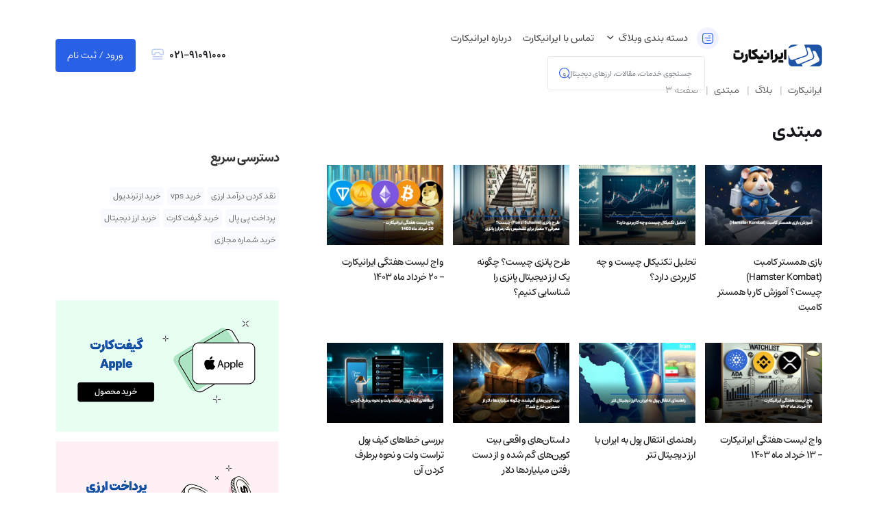

--- FILE ---
content_type: text/html; charset=UTF-8
request_url: https://www.iranicard.ir/blog/tag/begginer/page/3/
body_size: 20176
content:
<!DOCTYPE html>
<html lang="fa-IR" xml:lang="fa-IR" xmlns ="http://www.w3.org/1999/xhtml"><head><meta http-equiv="Content-Type" content="text/html; charset=UTF-8"><script>if(navigator.userAgent.match(/MSIE|Internet Explorer/i)||navigator.userAgent.match(/Trident\/7\..*?rv:11/i)){var href=document.location.href;if(!href.match(/[?&]nowprocket/)){if(href.indexOf("?")==-1){if(href.indexOf("#")==-1){document.location.href=href+"?nowprocket=1"}else{document.location.href=href.replace("#","?nowprocket=1#")}}else{if(href.indexOf("#")==-1){document.location.href=href+"&nowprocket=1"}else{document.location.href=href.replace("#","&nowprocket=1#")}}}}</script><script>(()=>{class RocketLazyLoadScripts{constructor(){this.v="2.0.4",this.userEvents=["keydown","keyup","mousedown","mouseup","mousemove","mouseover","mouseout","touchmove","touchstart","touchend","touchcancel","wheel","click","dblclick","input"],this.attributeEvents=["onblur","onclick","oncontextmenu","ondblclick","onfocus","onmousedown","onmouseenter","onmouseleave","onmousemove","onmouseout","onmouseover","onmouseup","onmousewheel","onscroll","onsubmit"]}async t(){this.i(),this.o(),/iP(ad|hone)/.test(navigator.userAgent)&&this.h(),this.u(),this.l(this),this.m(),this.k(this),this.p(this),this._(),await Promise.all([this.R(),this.L()]),this.lastBreath=Date.now(),this.S(this),this.P(),this.D(),this.O(),this.M(),await this.C(this.delayedScripts.normal),await this.C(this.delayedScripts.defer),await this.C(this.delayedScripts.async),await this.T(),await this.F(),await this.j(),await this.A(),window.dispatchEvent(new Event("rocket-allScriptsLoaded")),this.everythingLoaded=!0,this.lastTouchEnd&&await new Promise(t=>setTimeout(t,500-Date.now()+this.lastTouchEnd)),this.I(),this.H(),this.U(),this.W()}i(){this.CSPIssue=sessionStorage.getItem("rocketCSPIssue"),document.addEventListener("securitypolicyviolation",t=>{this.CSPIssue||"script-src-elem"!==t.violatedDirective||"data"!==t.blockedURI||(this.CSPIssue=!0,sessionStorage.setItem("rocketCSPIssue",!0))},{isRocket:!0})}o(){window.addEventListener("pageshow",t=>{this.persisted=t.persisted,this.realWindowLoadedFired=!0},{isRocket:!0}),window.addEventListener("pagehide",()=>{this.onFirstUserAction=null},{isRocket:!0})}h(){let t;function e(e){t=e}window.addEventListener("touchstart",e,{isRocket:!0}),window.addEventListener("touchend",function i(o){o.changedTouches[0]&&t.changedTouches[0]&&Math.abs(o.changedTouches[0].pageX-t.changedTouches[0].pageX)<10&&Math.abs(o.changedTouches[0].pageY-t.changedTouches[0].pageY)<10&&o.timeStamp-t.timeStamp<200&&(window.removeEventListener("touchstart",e,{isRocket:!0}),window.removeEventListener("touchend",i,{isRocket:!0}),"INPUT"===o.target.tagName&&"text"===o.target.type||(o.target.dispatchEvent(new TouchEvent("touchend",{target:o.target,bubbles:!0})),o.target.dispatchEvent(new MouseEvent("mouseover",{target:o.target,bubbles:!0})),o.target.dispatchEvent(new PointerEvent("click",{target:o.target,bubbles:!0,cancelable:!0,detail:1,clientX:o.changedTouches[0].clientX,clientY:o.changedTouches[0].clientY})),event.preventDefault()))},{isRocket:!0})}q(t){this.userActionTriggered||("mousemove"!==t.type||this.firstMousemoveIgnored?"keyup"===t.type||"mouseover"===t.type||"mouseout"===t.type||(this.userActionTriggered=!0,this.onFirstUserAction&&this.onFirstUserAction()):this.firstMousemoveIgnored=!0),"click"===t.type&&t.preventDefault(),t.stopPropagation(),t.stopImmediatePropagation(),"touchstart"===this.lastEvent&&"touchend"===t.type&&(this.lastTouchEnd=Date.now()),"click"===t.type&&(this.lastTouchEnd=0),this.lastEvent=t.type,t.composedPath&&t.composedPath()[0].getRootNode()instanceof ShadowRoot&&(t.rocketTarget=t.composedPath()[0]),this.savedUserEvents.push(t)}u(){this.savedUserEvents=[],this.userEventHandler=this.q.bind(this),this.userEvents.forEach(t=>window.addEventListener(t,this.userEventHandler,{passive:!1,isRocket:!0})),document.addEventListener("visibilitychange",this.userEventHandler,{isRocket:!0})}U(){this.userEvents.forEach(t=>window.removeEventListener(t,this.userEventHandler,{passive:!1,isRocket:!0})),document.removeEventListener("visibilitychange",this.userEventHandler,{isRocket:!0}),this.savedUserEvents.forEach(t=>{(t.rocketTarget||t.target).dispatchEvent(new window[t.constructor.name](t.type,t))})}m(){const t="return false",e=Array.from(this.attributeEvents,t=>"data-rocket-"+t),i="["+this.attributeEvents.join("],[")+"]",o="[data-rocket-"+this.attributeEvents.join("],[data-rocket-")+"]",s=(e,i,o)=>{o&&o!==t&&(e.setAttribute("data-rocket-"+i,o),e["rocket"+i]=new Function("event",o),e.setAttribute(i,t))};new MutationObserver(t=>{for(const n of t)"attributes"===n.type&&(n.attributeName.startsWith("data-rocket-")||this.everythingLoaded?n.attributeName.startsWith("data-rocket-")&&this.everythingLoaded&&this.N(n.target,n.attributeName.substring(12)):s(n.target,n.attributeName,n.target.getAttribute(n.attributeName))),"childList"===n.type&&n.addedNodes.forEach(t=>{if(t.nodeType===Node.ELEMENT_NODE)if(this.everythingLoaded)for(const i of[t,...t.querySelectorAll(o)])for(const t of i.getAttributeNames())e.includes(t)&&this.N(i,t.substring(12));else for(const e of[t,...t.querySelectorAll(i)])for(const t of e.getAttributeNames())this.attributeEvents.includes(t)&&s(e,t,e.getAttribute(t))})}).observe(document,{subtree:!0,childList:!0,attributeFilter:[...this.attributeEvents,...e]})}I(){this.attributeEvents.forEach(t=>{document.querySelectorAll("[data-rocket-"+t+"]").forEach(e=>{this.N(e,t)})})}N(t,e){const i=t.getAttribute("data-rocket-"+e);i&&(t.setAttribute(e,i),t.removeAttribute("data-rocket-"+e))}k(t){Object.defineProperty(HTMLElement.prototype,"onclick",{get(){return this.rocketonclick||null},set(e){this.rocketonclick=e,this.setAttribute(t.everythingLoaded?"onclick":"data-rocket-onclick","this.rocketonclick(event)")}})}S(t){function e(e,i){let o=e[i];e[i]=null,Object.defineProperty(e,i,{get:()=>o,set(s){t.everythingLoaded?o=s:e["rocket"+i]=o=s}})}e(document,"onreadystatechange"),e(window,"onload"),e(window,"onpageshow");try{Object.defineProperty(document,"readyState",{get:()=>t.rocketReadyState,set(e){t.rocketReadyState=e},configurable:!0}),document.readyState="loading"}catch(t){console.log("WPRocket DJE readyState conflict, bypassing")}}l(t){this.originalAddEventListener=EventTarget.prototype.addEventListener,this.originalRemoveEventListener=EventTarget.prototype.removeEventListener,this.savedEventListeners=[],EventTarget.prototype.addEventListener=function(e,i,o){o&&o.isRocket||!t.B(e,this)&&!t.userEvents.includes(e)||t.B(e,this)&&!t.userActionTriggered||e.startsWith("rocket-")||t.everythingLoaded?t.originalAddEventListener.call(this,e,i,o):(t.savedEventListeners.push({target:this,remove:!1,type:e,func:i,options:o}),"mouseenter"!==e&&"mouseleave"!==e||t.originalAddEventListener.call(this,e,t.savedUserEvents.push,o))},EventTarget.prototype.removeEventListener=function(e,i,o){o&&o.isRocket||!t.B(e,this)&&!t.userEvents.includes(e)||t.B(e,this)&&!t.userActionTriggered||e.startsWith("rocket-")||t.everythingLoaded?t.originalRemoveEventListener.call(this,e,i,o):t.savedEventListeners.push({target:this,remove:!0,type:e,func:i,options:o})}}J(t,e){this.savedEventListeners=this.savedEventListeners.filter(i=>{let o=i.type,s=i.target||window;return e!==o||t!==s||(this.B(o,s)&&(i.type="rocket-"+o),this.$(i),!1)})}H(){EventTarget.prototype.addEventListener=this.originalAddEventListener,EventTarget.prototype.removeEventListener=this.originalRemoveEventListener,this.savedEventListeners.forEach(t=>this.$(t))}$(t){t.remove?this.originalRemoveEventListener.call(t.target,t.type,t.func,t.options):this.originalAddEventListener.call(t.target,t.type,t.func,t.options)}p(t){let e;function i(e){return t.everythingLoaded?e:e.split(" ").map(t=>"load"===t||t.startsWith("load.")?"rocket-jquery-load":t).join(" ")}function o(o){function s(e){const s=o.fn[e];o.fn[e]=o.fn.init.prototype[e]=function(){return this[0]===window&&t.userActionTriggered&&("string"==typeof arguments[0]||arguments[0]instanceof String?arguments[0]=i(arguments[0]):"object"==typeof arguments[0]&&Object.keys(arguments[0]).forEach(t=>{const e=arguments[0][t];delete arguments[0][t],arguments[0][i(t)]=e})),s.apply(this,arguments),this}}if(o&&o.fn&&!t.allJQueries.includes(o)){const e={DOMContentLoaded:[],"rocket-DOMContentLoaded":[]};for(const t in e)document.addEventListener(t,()=>{e[t].forEach(t=>t())},{isRocket:!0});o.fn.ready=o.fn.init.prototype.ready=function(i){function s(){parseInt(o.fn.jquery)>2?setTimeout(()=>i.bind(document)(o)):i.bind(document)(o)}return"function"==typeof i&&(t.realDomReadyFired?!t.userActionTriggered||t.fauxDomReadyFired?s():e["rocket-DOMContentLoaded"].push(s):e.DOMContentLoaded.push(s)),o([])},s("on"),s("one"),s("off"),t.allJQueries.push(o)}e=o}t.allJQueries=[],o(window.jQuery),Object.defineProperty(window,"jQuery",{get:()=>e,set(t){o(t)}})}P(){const t=new Map;document.write=document.writeln=function(e){const i=document.currentScript,o=document.createRange(),s=i.parentElement;let n=t.get(i);void 0===n&&(n=i.nextSibling,t.set(i,n));const c=document.createDocumentFragment();o.setStart(c,0),c.appendChild(o.createContextualFragment(e)),s.insertBefore(c,n)}}async R(){return new Promise(t=>{this.userActionTriggered?t():this.onFirstUserAction=t})}async L(){return new Promise(t=>{document.addEventListener("DOMContentLoaded",()=>{this.realDomReadyFired=!0,t()},{isRocket:!0})})}async j(){return this.realWindowLoadedFired?Promise.resolve():new Promise(t=>{window.addEventListener("load",t,{isRocket:!0})})}M(){this.pendingScripts=[];this.scriptsMutationObserver=new MutationObserver(t=>{for(const e of t)e.addedNodes.forEach(t=>{"SCRIPT"!==t.tagName||t.noModule||t.isWPRocket||this.pendingScripts.push({script:t,promise:new Promise(e=>{const i=()=>{const i=this.pendingScripts.findIndex(e=>e.script===t);i>=0&&this.pendingScripts.splice(i,1),e()};t.addEventListener("load",i,{isRocket:!0}),t.addEventListener("error",i,{isRocket:!0}),setTimeout(i,1e3)})})})}),this.scriptsMutationObserver.observe(document,{childList:!0,subtree:!0})}async F(){await this.X(),this.pendingScripts.length?(await this.pendingScripts[0].promise,await this.F()):this.scriptsMutationObserver.disconnect()}D(){this.delayedScripts={normal:[],async:[],defer:[]},document.querySelectorAll("script[type$=rocketlazyloadscript]").forEach(t=>{t.hasAttribute("data-rocket-src")?t.hasAttribute("async")&&!1!==t.async?this.delayedScripts.async.push(t):t.hasAttribute("defer")&&!1!==t.defer||"module"===t.getAttribute("data-rocket-type")?this.delayedScripts.defer.push(t):this.delayedScripts.normal.push(t):this.delayedScripts.normal.push(t)})}async _(){await this.L();let t=[];document.querySelectorAll("script[type$=rocketlazyloadscript][data-rocket-src]").forEach(e=>{let i=e.getAttribute("data-rocket-src");if(i&&!i.startsWith("data:")){i.startsWith("//")&&(i=location.protocol+i);try{const o=new URL(i).origin;o!==location.origin&&t.push({src:o,crossOrigin:e.crossOrigin||"module"===e.getAttribute("data-rocket-type")})}catch(t){}}}),t=[...new Map(t.map(t=>[JSON.stringify(t),t])).values()],this.Y(t,"preconnect")}async G(t){if(await this.K(),!0!==t.noModule||!("noModule"in HTMLScriptElement.prototype))return new Promise(e=>{let i;function o(){(i||t).setAttribute("data-rocket-status","executed"),e()}try{if(navigator.userAgent.includes("Firefox/")||""===navigator.vendor||this.CSPIssue)i=document.createElement("script"),[...t.attributes].forEach(t=>{let e=t.nodeName;"type"!==e&&("data-rocket-type"===e&&(e="type"),"data-rocket-src"===e&&(e="src"),i.setAttribute(e,t.nodeValue))}),t.text&&(i.text=t.text),t.nonce&&(i.nonce=t.nonce),i.hasAttribute("src")?(i.addEventListener("load",o,{isRocket:!0}),i.addEventListener("error",()=>{i.setAttribute("data-rocket-status","failed-network"),e()},{isRocket:!0}),setTimeout(()=>{i.isConnected||e()},1)):(i.text=t.text,o()),i.isWPRocket=!0,t.parentNode.replaceChild(i,t);else{const i=t.getAttribute("data-rocket-type"),s=t.getAttribute("data-rocket-src");i?(t.type=i,t.removeAttribute("data-rocket-type")):t.removeAttribute("type"),t.addEventListener("load",o,{isRocket:!0}),t.addEventListener("error",i=>{this.CSPIssue&&i.target.src.startsWith("data:")?(console.log("WPRocket: CSP fallback activated"),t.removeAttribute("src"),this.G(t).then(e)):(t.setAttribute("data-rocket-status","failed-network"),e())},{isRocket:!0}),s?(t.fetchPriority="high",t.removeAttribute("data-rocket-src"),t.src=s):t.src="data:text/javascript;base64,"+window.btoa(unescape(encodeURIComponent(t.text)))}}catch(i){t.setAttribute("data-rocket-status","failed-transform"),e()}});t.setAttribute("data-rocket-status","skipped")}async C(t){const e=t.shift();return e?(e.isConnected&&await this.G(e),this.C(t)):Promise.resolve()}O(){this.Y([...this.delayedScripts.normal,...this.delayedScripts.defer,...this.delayedScripts.async],"preload")}Y(t,e){this.trash=this.trash||[];let i=!0;var o=document.createDocumentFragment();t.forEach(t=>{const s=t.getAttribute&&t.getAttribute("data-rocket-src")||t.src;if(s&&!s.startsWith("data:")){const n=document.createElement("link");n.href=s,n.rel=e,"preconnect"!==e&&(n.as="script",n.fetchPriority=i?"high":"low"),t.getAttribute&&"module"===t.getAttribute("data-rocket-type")&&(n.crossOrigin=!0),t.crossOrigin&&(n.crossOrigin=t.crossOrigin),t.integrity&&(n.integrity=t.integrity),t.nonce&&(n.nonce=t.nonce),o.appendChild(n),this.trash.push(n),i=!1}}),document.head.appendChild(o)}W(){this.trash.forEach(t=>t.remove())}async T(){try{document.readyState="interactive"}catch(t){}this.fauxDomReadyFired=!0;try{await this.K(),this.J(document,"readystatechange"),document.dispatchEvent(new Event("rocket-readystatechange")),await this.K(),document.rocketonreadystatechange&&document.rocketonreadystatechange(),await this.K(),this.J(document,"DOMContentLoaded"),document.dispatchEvent(new Event("rocket-DOMContentLoaded")),await this.K(),this.J(window,"DOMContentLoaded"),window.dispatchEvent(new Event("rocket-DOMContentLoaded"))}catch(t){console.error(t)}}async A(){try{document.readyState="complete"}catch(t){}try{await this.K(),this.J(document,"readystatechange"),document.dispatchEvent(new Event("rocket-readystatechange")),await this.K(),document.rocketonreadystatechange&&document.rocketonreadystatechange(),await this.K(),this.J(window,"load"),window.dispatchEvent(new Event("rocket-load")),await this.K(),window.rocketonload&&window.rocketonload(),await this.K(),this.allJQueries.forEach(t=>t(window).trigger("rocket-jquery-load")),await this.K(),this.J(window,"pageshow");const t=new Event("rocket-pageshow");t.persisted=this.persisted,window.dispatchEvent(t),await this.K(),window.rocketonpageshow&&window.rocketonpageshow({persisted:this.persisted})}catch(t){console.error(t)}}async K(){Date.now()-this.lastBreath>45&&(await this.X(),this.lastBreath=Date.now())}async X(){return document.hidden?new Promise(t=>setTimeout(t)):new Promise(t=>requestAnimationFrame(t))}B(t,e){return e===document&&"readystatechange"===t||(e===document&&"DOMContentLoaded"===t||(e===window&&"DOMContentLoaded"===t||(e===window&&"load"===t||e===window&&"pageshow"===t)))}static run(){(new RocketLazyLoadScripts).t()}}RocketLazyLoadScripts.run()})();</script>


<meta name="viewport" content="width=device-width, initial-scale=1, maximum-scale=1, user-scalable=no">
<link data-minify="1" href="https://www.iranicard.ir/wp-content/cache/min/1/wp-content/themes/iranicard_v2/assets/css/vendors.min.css?ver=1763224803" rel="stylesheet">
<link data-minify="1" rel="stylesheet" type="text/css" href="https://www.iranicard.ir/wp-content/cache/min/1/wp-content/themes/iranicard_v2/assets/css/style.css?ver=1763224803" />
<meta name='robots' content='index, follow, max-image-preview:large, max-snippet:-1, max-video-preview:-1' />
	<style>img:is([sizes="auto" i], [sizes^="auto," i]) { contain-intrinsic-size: 3000px 1500px }</style>
	
	<!-- This site is optimized with the Yoast SEO Premium plugin v26.3 (Yoast SEO v26.3) - https://yoast.com/wordpress/plugins/seo/ -->
	<title>آخرین مطالب در دسته مبتدی - صفحه 3 از 10</title>
	<meta name="description" content="مشاهده آخرین و بروزترین مطالب با برچسب مبتدی از مجله ایرانیکارت - صفحه 3 از 10" />
	<link rel="canonical" href="https://www.iranicard.ir/blog/tag/begginer/page/3/" />
	<link rel="prev" href="https://www.iranicard.ir/blog/tag/begginer/page/2/" />
	<link rel="next" href="https://www.iranicard.ir/blog/tag/begginer/page/4/" />
	<meta property="og:locale" content="fa_IR" />
	<meta property="og:type" content="article" />
	<meta property="og:title" content="مبتدی" />
	<meta property="og:description" content="مشاهده آخرین و بروزترین مطالب با برچسب مبتدی از مجله ایرانیکارت - صفحه 3 از 10" />
	<meta property="og:url" content="https://www.iranicard.ir/blog/tag/begginer/" />
	<meta property="og:site_name" content="ایرانیکارت" />
	<script type="application/ld+json" class="yoast-schema-graph">{"@context":"https://schema.org","@graph":[{"@type":"CollectionPage","@id":"https://www.iranicard.ir/blog/tag/begginer/","url":"https://www.iranicard.ir/blog/tag/begginer/page/3/","name":"آخرین مطالب در دسته مبتدی - صفحه 3 از 10","isPartOf":{"@id":"https://www.iranicard.ir/#website"},"primaryImageOfPage":{"@id":"https://www.iranicard.ir/blog/tag/begginer/page/3/#primaryimage"},"image":{"@id":"https://www.iranicard.ir/blog/tag/begginer/page/3/#primaryimage"},"thumbnailUrl":"https://www.iranicard.ir/wp-content/uploads/2024/06/Hamster-Kombat-game.webp","description":"مشاهده آخرین و بروزترین مطالب با برچسب مبتدی از مجله ایرانیکارت - صفحه 3 از 10","breadcrumb":{"@id":"https://www.iranicard.ir/blog/tag/begginer/page/3/#breadcrumb"},"inLanguage":"fa-IR"},{"@type":"ImageObject","inLanguage":"fa-IR","@id":"https://www.iranicard.ir/blog/tag/begginer/page/3/#primaryimage","url":"https://www.iranicard.ir/wp-content/uploads/2024/06/Hamster-Kombat-game.webp","contentUrl":"https://www.iranicard.ir/wp-content/uploads/2024/06/Hamster-Kombat-game.webp","width":1264,"height":1011,"caption":"آموزش بازی همستر کامبت و کسب درآمد از آن"},{"@type":"BreadcrumbList","@id":"https://www.iranicard.ir/blog/tag/begginer/page/3/#breadcrumb","itemListElement":[{"@type":"ListItem","position":1,"name":"ایرانیکارت","item":"https://www.iranicard.ir/"},{"@type":"ListItem","position":2,"name":"بلاگ","item":"https://www.iranicard.ir/blog/"},{"@type":"ListItem","position":3,"name":"مبتدی"}]},{"@type":"WebSite","@id":"https://www.iranicard.ir/#website","url":"https://www.iranicard.ir/","name":"ایرانیکارت","description":"بهترین در خرید و فروش ارز دیجیتال - پرداخت بین الملل- خرید گیفت کارت - پی پال و کارت های بین الملل","publisher":{"@id":"https://www.iranicard.ir/#organization"},"alternateName":"Iranicard","potentialAction":[{"@type":"SearchAction","target":{"@type":"EntryPoint","urlTemplate":"https://www.iranicard.ir/?s={search_term_string}"},"query-input":{"@type":"PropertyValueSpecification","valueRequired":true,"valueName":"search_term_string"}}],"inLanguage":"fa-IR"},{"@type":"Organization","@id":"https://www.iranicard.ir/#organization","name":"ایرانیکارت","alternateName":"Iranicard","url":"https://www.iranicard.ir/","logo":{"@type":"ImageObject","inLanguage":"fa-IR","@id":"https://www.iranicard.ir/#/schema/logo/image/","url":"https://www.iranicard.ir/wp-content/uploads/2025/11/IraniCard-Logo-scaled.png","contentUrl":"https://www.iranicard.ir/wp-content/uploads/2025/11/IraniCard-Logo-scaled.png","width":2560,"height":1344,"caption":"ایرانیکارت"},"image":{"@id":"https://www.iranicard.ir/#/schema/logo/image/"},"sameAs":["https://x.com/iranicard","https://www.instagram.com/iranicardcom","https://www.linkedin.com/company/iranicard"]}]}</script>
	<!-- / Yoast SEO Premium plugin. -->


<script type="text/javascript" src="https://www.iranicard.ir/wp-content/themes/iranicard_v2/assets/js/theme.min.js?ver=2.0.0" id="jquery-js" data-rocket-defer defer></script>
<link rel="https://api.w.org/" href="https://www.iranicard.ir/wp-json/" /><link rel="alternate" title="JSON" type="application/json" href="https://www.iranicard.ir/wp-json/wp/v2/tags/3760" /><link rel="EditURI" type="application/rsd+xml" title="RSD" href="https://www.iranicard.ir/xmlrpc.php?rsd" />
<link rel="icon" href="https://www.iranicard.ir/wp-content/uploads/2023/09/cropped-iranicard-logo-main-32x32.png" sizes="32x32" />
<link rel="icon" href="https://www.iranicard.ir/wp-content/uploads/2023/09/cropped-iranicard-logo-main-192x192.png" sizes="192x192" />
<link rel="apple-touch-icon" href="https://www.iranicard.ir/wp-content/uploads/2023/09/cropped-iranicard-logo-main-180x180.png" />
<meta name="msapplication-TileImage" content="https://www.iranicard.ir/wp-content/uploads/2023/09/cropped-iranicard-logo-main-270x270.png" />
<script type="text/javascript">
	var IRA_THEME_URL = 'https://www.iranicard.ir/wp-content/themes/iranicard_v2';
	var IRA_SITE_URL = 'https://www.iranicard.ir';
	var IRA_AJAX_URL = 'https://www.iranicard.ir/wp-admin/admin-ajax.php';
</script>
		<!-- Google Tag Manager -->
		<script type="rocketlazyloadscript">(function(w,d,s,l,i){w[l]=w[l]||[];w[l].push({'gtm.start':
		new Date().getTime(),event:'gtm.js'});var f=d.getElementsByTagName(s)[0],
		j=d.createElement(s),dl=l!='dataLayer'?'&l='+l:'';j.async=true;j.src=
		'https://www.googletagmanager.com/gtm.js?id='+i+dl;f.parentNode.insertBefore(j,f);
		})(window,document,'script','dataLayer','GTM-NC3V59T');</script>
		<!-- End Google Tag Manager -->
		<link rel="manifest" href="/manifest.json?var=1">

<meta name="generator" content="WP Rocket 3.20.1.2" data-wpr-features="wpr_delay_js wpr_defer_js wpr_minify_css wpr_desktop" /></head>
<body class="body-blog-pages">
	<!-- Google Tag Manager (noscript) -->
	<noscript><iframe src="https://www.googletagmanager.com/ns.html?id=GTM-NC3V59T"
	height="0" width="0" style="display:none;visibility:hidden"></iframe></noscript>
	<!-- End Google Tag Manager (noscript) -->

<header data-rocket-location-hash="9496dc44cbda5cdebb84f02bfc4ab41b" class="header">
    <div data-rocket-location-hash="d2082f42a371e65c32137cd2d816fbc9" class="header_main">
	  <div data-rocket-location-hash="40f22408a88335a0945fffe944caafc3" class="container">
		<div class="row align-items-center">
			<div class="col-auto d-inline-block ms-xxl-4 align-middle">
				<div class="logo_wrap"><a href="https://www.iranicard.ir" title="ایرانیکارت - بهترین در خرید و فروش ارز دیجیتال &#8211; پرداخت بین الملل- خرید گیفت کارت &#8211; پی پال و کارت های بین الملل" data-wpel-link="internal"><img src="https://www.iranicard.ir/wp-content/themes/iranicard_v2/assets/images/logo-iranicard.svg" alt="" class="img-fluid logo" /></a></div>
			</div>
			<div class="col d-flex position-static align-items-center justify-content-center">
				<nav class="main_nav d-block w-100">
					<ul class="menu_wrap hidden-xs">
						<!-- visible just in Menu Mobile -->
						<ul class="menu-mobile-extra visible-xs"><li><a href="https://panel.iranicard.ir/login" target="_blank" class="_panel_links" data-wpel-link="external" rel="nofollow external noopener noreferrer"><span class="icon-wraper icons-circle bg-primary text-white ms-2" ><i class="icon-usersingle"></i></span> ورود/عضویت</a></li></ul>						<li itemscope="itemscope" itemtype="https://www.schema.org/SiteNavigationElement" id="menu-item-90333776" class="mega_menu menu-item menu-item-has-children megamenu dropdown mega_menu_advanced  mega-menu-advanced-wrapper dropdown-hoverable"><a title="دسته بندی وبلاگ" data-bs-toggle="dropdown" data-bs-auto-close="false" data-bs-display="static" class="dropdown-toggle dropdown-hover-toggle" aria-haspopup="true"><span class="icon-wraper icons-circle bg-light-primary text-primary ms-2" ><i class="icon-listic" ></i></span> &nbsp;<span class="menu-item-title">دسته بندی وبلاگ</span> <span class="caret"></span></a>
<ul role="menu" class=" dropdown-menu">
	<li itemscope="itemscope" itemtype="https://www.schema.org/SiteNavigationElement" id="menu-item-90333024" class="menu-item menu-item-has-children dropdown-submenu"><a title="مطالب ارزهای دیجیتال" href="https://www.iranicard.ir/blog/crypto/" data-wpel-link="internal"><span class="menu-item-title">مطالب ارزهای دیجیتال</span></a>
	<ul role="menu" class=" dropdown-menu">
		<li itemscope="itemscope" itemtype="https://www.schema.org/SiteNavigationElement" id="menu-item-90333033" class="menu-item menu-item-type-taxonomy menu-item-object-category"><a title="آموزش ارز دیجیتال" href="https://www.iranicard.ir/blog/crypto/crypto-learn/" data-wpel-link="internal"><span class="menu-item-title">آموزش ارز دیجیتال</span></a></li>
		<li itemscope="itemscope" itemtype="https://www.schema.org/SiteNavigationElement" id="menu-item-90339538" class="menu-item menu-item-type-taxonomy menu-item-object-category"><a title="سرمایه گذاری در ارز دیجیتال" href="https://www.iranicard.ir/blog/crypto/crypto-investing/" data-wpel-link="internal"><span class="menu-item-title">سرمایه گذاری در ارز دیجیتال</span></a></li>
		<li itemscope="itemscope" itemtype="https://www.schema.org/SiteNavigationElement" id="menu-item-90333034" class="menu-item menu-item-type-taxonomy menu-item-object-category"><a title="آینده ارزهای دیجیتال" href="https://www.iranicard.ir/blog/crypto/coin-prediction/" data-wpel-link="internal"><span class="menu-item-title">آینده ارزهای دیجیتال</span></a></li>
		<li itemscope="itemscope" itemtype="https://www.schema.org/SiteNavigationElement" id="menu-item-90333035" class="menu-item menu-item-type-taxonomy menu-item-object-category"><a title="استخراج ارز دیجیتال" href="https://www.iranicard.ir/blog/crypto/cryptocurrency-mining/" data-wpel-link="internal"><span class="menu-item-title">استخراج ارز دیجیتال</span></a></li>
		<li itemscope="itemscope" itemtype="https://www.schema.org/SiteNavigationElement" id="menu-item-90333036" class="menu-item menu-item-type-taxonomy menu-item-object-category"><a title="امنیت ارز دیجیتال" href="https://www.iranicard.ir/blog/crypto/crypto-security/" data-wpel-link="internal"><span class="menu-item-title">امنیت ارز دیجیتال</span></a></li>
		<li itemscope="itemscope" itemtype="https://www.schema.org/SiteNavigationElement" id="menu-item-90333037" class="menu-item menu-item-type-taxonomy menu-item-object-category"><a title="ان اف تی" href="https://www.iranicard.ir/blog/crypto/crypto-nft/" data-wpel-link="internal"><span class="menu-item-title">ان اف تی</span></a></li>
		<li itemscope="itemscope" itemtype="https://www.schema.org/SiteNavigationElement" id="menu-item-90333038" class="menu-item menu-item-type-taxonomy menu-item-object-category"><a title="بازی های کریپتو" href="https://www.iranicard.ir/blog/crypto/crypto-games/" data-wpel-link="internal"><span class="menu-item-title">بازی های کریپتو</span></a></li>
		<li itemscope="itemscope" itemtype="https://www.schema.org/SiteNavigationElement" id="menu-item-90333039" class="menu-item menu-item-type-taxonomy menu-item-object-category"><a title="بلاکچین" href="https://www.iranicard.ir/blog/crypto/blockchain/" data-wpel-link="internal"><span class="menu-item-title">بلاکچین</span></a></li>
		<li itemscope="itemscope" itemtype="https://www.schema.org/SiteNavigationElement" id="menu-item-90333040" class="menu-item menu-item-type-taxonomy menu-item-object-category"><a title="آموزش صرافی ارز دیجیتال" href="https://www.iranicard.ir/blog/crypto/crypto-exchange/" data-wpel-link="internal"><span class="menu-item-title">آموزش صرافی ارز دیجیتال</span></a></li>
		<li itemscope="itemscope" itemtype="https://www.schema.org/SiteNavigationElement" id="menu-item-90333041" class="menu-item menu-item-type-taxonomy menu-item-object-category"><a title="متاورس" href="https://www.iranicard.ir/blog/crypto/metaverse/" data-wpel-link="internal"><span class="menu-item-title">متاورس</span></a></li>
		<li itemscope="itemscope" itemtype="https://www.schema.org/SiteNavigationElement" id="menu-item-90333042" class="menu-item menu-item-type-taxonomy menu-item-object-category"><a title="معرفی ارز دیجیتال" href="https://www.iranicard.ir/blog/crypto/crypto-projects/" data-wpel-link="internal"><span class="menu-item-title">معرفی ارز دیجیتال</span></a></li>
		<li itemscope="itemscope" itemtype="https://www.schema.org/SiteNavigationElement" id="menu-item-90339556" class="menu-item menu-item-type-taxonomy menu-item-object-category megamenu-li-heading"><a title="اخبار ارز دیجیتال" href="https://www.iranicard.ir/blog/crypto/news/" class="d-block mt-2 font-sm" data-wpel-link="internal"><i class="icon-activity align-middle ms-2"></i><span class="menu-item-title">اخبار ارز دیجیتال</span></a></li>
	</ul>
</li>
	<li itemscope="itemscope" itemtype="https://www.schema.org/SiteNavigationElement" id="menu-item-90333025" class="menu-item menu-item-has-children dropdown-submenu"><a title="آموزش کارت ها"><span class="menu-item-title">آموزش کارت ها</span></a>
	<ul role="menu" class=" dropdown-menu">
		<li itemscope="itemscope" itemtype="https://www.schema.org/SiteNavigationElement" id="menu-item-90333047" class="menu-item menu-item-type-taxonomy menu-item-object-category"><a title="دانستنی های گیفت کارت" href="https://www.iranicard.ir/blog/gift-card/" data-wpel-link="internal"><span class="menu-item-title">دانستنی های گیفت کارت</span></a></li>
		<li itemscope="itemscope" itemtype="https://www.schema.org/SiteNavigationElement" id="menu-item-90333048" class="menu-item menu-item-type-taxonomy menu-item-object-category"><a title="دانستنی های مستر کارت" href="https://www.iranicard.ir/blog/mastercard/" data-wpel-link="internal"><span class="menu-item-title">دانستنی های مستر کارت</span></a></li>
		<li itemscope="itemscope" itemtype="https://www.schema.org/SiteNavigationElement" id="menu-item-90333049" class="menu-item menu-item-type-taxonomy menu-item-object-category"><a title="دانستنی های ویزا کارت" href="https://www.iranicard.ir/blog/visa-card/" data-wpel-link="internal"><span class="menu-item-title">دانستنی های ویزا کارت</span></a></li>
	</ul>
</li>
	<li itemscope="itemscope" itemtype="https://www.schema.org/SiteNavigationElement" id="menu-item-90333028" class="menu-item menu-item-has-children dropdown-submenu"><a title="آموزش اکانت ها و حساب های بین المللی" data-mobile_title="اکانت و حساب بین المللی"><span class="menu-item-title">آموزش اکانت ها و حساب های بین المللی</span></a>
	<ul role="menu" class=" dropdown-menu">
		<li itemscope="itemscope" itemtype="https://www.schema.org/SiteNavigationElement" id="menu-item-90349202" class="menu-item menu-item-type-taxonomy menu-item-object-category"><a title="آموزش حساب های بین المللی" href="https://www.iranicard.ir/blog/international-payment/" data-wpel-link="internal"><span class="menu-item-title">آموزش حساب های بین المللی</span></a></li>
		<li itemscope="itemscope" itemtype="https://www.schema.org/SiteNavigationElement" id="menu-item-90349201" class="menu-item menu-item-type-taxonomy menu-item-object-category"><a title="آموزش اکانت های خارجی" href="https://www.iranicard.ir/blog/accounts/" data-wpel-link="internal"><span class="menu-item-title">آموزش اکانت های خارجی</span></a></li>
	</ul>
</li>
	<li itemscope="itemscope" itemtype="https://www.schema.org/SiteNavigationElement" id="menu-item-90333030" class="menu-item menu-item-has-children dropdown-submenu"><a title="نکات خرید کالا و نرم افزار"><span class="menu-item-title">نکات خرید کالا و نرم افزار</span></a>
	<ul role="menu" class=" dropdown-menu">
		<li itemscope="itemscope" itemtype="https://www.schema.org/SiteNavigationElement" id="menu-item-90349208" class="menu-item menu-item-type-taxonomy menu-item-object-category"><a title="آموزش خرید کالا از سایت های خارجی" href="https://www.iranicard.ir/blog/international-shopping/" data-mobile_title="آموزش خرید از سایت های خارجی" data-wpel-link="internal"><span class="menu-item-title">آموزش خرید کالا از سایت های خارجی</span></a></li>
		<li itemscope="itemscope" itemtype="https://www.schema.org/SiteNavigationElement" id="menu-item-90349206" class="menu-item menu-item-type-taxonomy menu-item-object-category"><a title="آموزش نرم افزارهای خارجی" href="https://www.iranicard.ir/blog/softwares/" data-wpel-link="internal"><span class="menu-item-title">آموزش نرم افزارهای خارجی</span></a></li>
	</ul>
</li>
	<li itemscope="itemscope" itemtype="https://www.schema.org/SiteNavigationElement" id="menu-item-90333031" class="menu-item menu-item-has-children dropdown-submenu"><a title="آموزش دامنه، هاست و سرور"><span class="menu-item-title">آموزش دامنه، هاست و سرور</span></a>
	<ul role="menu" class=" dropdown-menu">
		<li itemscope="itemscope" itemtype="https://www.schema.org/SiteNavigationElement" id="menu-item-90349216" class="menu-item menu-item-type-taxonomy menu-item-object-category"><a title="مطالب دامنه و هاست" href="https://www.iranicard.ir/blog/domain-host/" data-wpel-link="internal"><span class="menu-item-title">مطالب دامنه و هاست</span></a></li>
		<li itemscope="itemscope" itemtype="https://www.schema.org/SiteNavigationElement" id="menu-item-90333043" class="menu-item menu-item-type-taxonomy menu-item-object-category"><a title="آموزش نکات سرور مجازی" href="https://www.iranicard.ir/blog/domain-host/vps/" data-wpel-link="internal"><span class="menu-item-title">آموزش نکات سرور مجازی</span></a></li>
	</ul>
</li>
	<li itemscope="itemscope" itemtype="https://www.schema.org/SiteNavigationElement" id="menu-item-90349207" class="menu-item menu-item-has-children dropdown-submenu"><a title="مطالب آزمون ها و مهاجرت"><span class="menu-item-title">مطالب آزمون ها و مهاجرت</span></a>
	<ul role="menu" class=" dropdown-menu">
		<li itemscope="itemscope" itemtype="https://www.schema.org/SiteNavigationElement" id="menu-item-90349204" class="menu-item menu-item-type-taxonomy menu-item-object-category"><a title="مطالب آزمون ها" href="https://www.iranicard.ir/blog/tests/" data-wpel-link="internal"><span class="menu-item-title">مطالب آزمون ها</span></a></li>
		<li itemscope="itemscope" itemtype="https://www.schema.org/SiteNavigationElement" id="menu-item-90349203" class="menu-item menu-item-type-taxonomy menu-item-object-category"><a title="مسافرت و مهاجرت" href="https://www.iranicard.ir/blog/travel/" data-wpel-link="internal"><span class="menu-item-title">مسافرت و مهاجرت</span></a></li>
	</ul>
</li>
	<li itemscope="itemscope" itemtype="https://www.schema.org/SiteNavigationElement" id="menu-item-90349139" class="menu-item menu-item-has-children dropdown-submenu"><a title="دسته‌های دیگر"><span class="menu-item-title">دسته‌های دیگر</span></a>
	<ul role="menu" class=" dropdown-menu">
		<li itemscope="itemscope" itemtype="https://www.schema.org/SiteNavigationElement" id="menu-item-90349212" class="menu-item menu-item-type-taxonomy menu-item-object-category"><a title="دانستنی های درآمد ارزی و فریلنسری" href="https://www.iranicard.ir/blog/foreign-currency-income/" data-mobile_title="دانستنی های درآمد ارزی" data-wpel-link="internal"><span class="menu-item-title">دانستنی های درآمد ارزی و فریلنسری</span></a></li>
		<li itemscope="itemscope" itemtype="https://www.schema.org/SiteNavigationElement" id="menu-item-90349210" class="menu-item menu-item-type-taxonomy menu-item-object-category"><a title="آموزش تبلیغات آنلاین" href="https://www.iranicard.ir/blog/online-advertising/" data-wpel-link="internal"><span class="menu-item-title">آموزش تبلیغات آنلاین</span></a></li>
		<li itemscope="itemscope" itemtype="https://www.schema.org/SiteNavigationElement" id="menu-item-90334358" class="menu-item menu-item-type-taxonomy menu-item-object-category"><a title="آموزش بازی ها" href="https://www.iranicard.ir/blog/games/" data-wpel-link="internal"><span class="menu-item-title">آموزش بازی ها</span></a></li>
		<li itemscope="itemscope" itemtype="https://www.schema.org/SiteNavigationElement" id="menu-item-90349211" class="menu-item menu-item-type-taxonomy menu-item-object-category"><a title="مطالب حواله" href="https://www.iranicard.ir/blog/money-transfers/" data-wpel-link="internal"><span class="menu-item-title">مطالب حواله</span></a></li>
		<li itemscope="itemscope" itemtype="https://www.schema.org/SiteNavigationElement" id="menu-item-90349215" class="menu-item menu-item-type-taxonomy menu-item-object-category"><a title="اخبار" href="https://www.iranicard.ir/blog/news/" data-wpel-link="internal"><span class="menu-item-title">اخبار</span></a></li>
	</ul>
</li>
</ul>
</li>
<li itemscope="itemscope" itemtype="https://www.schema.org/SiteNavigationElement" id="menu-item-90333933" class="menu-item"><a title="تماس با ایرانیکارت" href="https://www.iranicard.ir/contact-us/" data-wpel-link="internal"><span class="menu-item-title">تماس با ایرانیکارت</span></a></li>
<li itemscope="itemscope" itemtype="https://www.schema.org/SiteNavigationElement" id="menu-item-90333934" class="menu-item"><a title="درباره ایرانیکارت" href="https://www.iranicard.ir/about-us/" data-wpel-link="internal"><span class="menu-item-title">درباره ایرانیکارت</span></a></li>
						<li class="search-col-wrap">
							<div class="search-toggle-field">
								<input type="text" class="form-control" placeholder="جستجوی خدمات، مقالات، ارزهای دیجیتال و ...">
								<button type="button" class="btn text-dark search-toggle" aria-label="search"><i class="icon-search"></i></button>
							</div>
							
							<div class="header-search-wrap">
								<form class="header-search" method="get" autocomplete="off"  action="https://www.iranicard.ir/">
									<div class="form-search">
										<button type="submit" class="form-search-button" aria-label="search"><i class="icon-search"></i></button>
										<input type="text" class="form-control form-search-input" name="s" id="s" placeholder="جستجوی خدمات، مقالات، ارزهای دیجیتال و ..." />
									</div>
								</form>
								<div class="header-search-result">
									<div class="header-search-result-inner">
										<div class="search-result-items scrollbar-inner d-flex flex-column">
											<div class="search-top-services swiper-holder">
												<div class="d-flex justify-content-between align-items-center mb-2">
															<div class="font-sm fw-bold mb-2">مهمترین خدمات</div>
															<div class="swiper-arrows">
																<div class="swiper-button-sprev"><i class="icon-arrow-right"></i></div>
																<div class="swiper-button-snext"><i class="icon-arrow-left"></i></div>
															</div>
														</div>
														<div class="swiper-container post-swiper-col" dir="rtl" data-initcol="3" data-gap="5">
															<div class="swiper-wrapper"><div class="swiper-slide">
																	<div data-href="https://www.iranicard.ir/crypto/" class="search-top-service btn-link">
																		<span class="icon-wraper bg-light-primary text-primary icons-circle mb-3"><i class="icon-bitcash"></i></span>
																		<span class="font-xs">خرید ارز دیجیتال</span>
																	</div>
																</div><div class="swiper-slide">
																	<div data-href="https://www.iranicard.ir/paypal-%D9%BE%DB%8C-%D9%BE%D8%A7%D9%84/" class="search-top-service btn-link">
																		<span class="icon-wraper bg-light-primary text-primary icons-circle mb-3"><i class="icon-paypal"></i></span>
																		<span class="font-xs">افتتاح حساب پی پال</span>
																	</div>
																</div><div class="swiper-slide">
																	<div data-href="https://www.iranicard.ir/payments/" class="search-top-service btn-link">
																		<span class="icon-wraper bg-light-primary text-primary icons-circle mb-3"><i class="icon-payit"></i></span>
																		<span class="font-xs">پرداخت ارزی</span>
																	</div>
																</div><div class="swiper-slide">
																	<div data-href="https://www.iranicard.ir/shopping-from-amazon/" class="search-top-service btn-link">
																		<span class="icon-wraper bg-light-primary text-primary icons-circle mb-3"><i class="icon-amazon1"></i></span>
																		<span class="font-xs">خرید از آمازون</span>
																	</div>
																</div><div class="swiper-slide">
																	<div data-href="https://www.iranicard.ir/%D8%AE%D8%B1%DB%8C%D8%AF-%DA%AF%DB%8C%D9%81%D8%AA-%DA%A9%D8%A7%D8%B1%D8%AA/" class="search-top-service btn-link">
																		<span class="icon-wraper bg-light-primary text-primary icons-circle mb-3"><i class="icon-credit-card03"></i></span>
																		<span class="font-xs">خرید گیفت کارت</span>
																	</div>
																</div><div class="swiper-slide">
																	<div data-href="https://www.iranicard.ir/%D8%AE%D8%B1%DB%8C%D8%AF-vps-%D8%AE%D8%A7%D8%B1%D8%AC%DB%8C/" class="search-top-service btn-link">
																		<span class="icon-wraper bg-light-primary text-primary icons-circle mb-3"><i class="icon-folder"></i></span>
																		<span class="font-xs">خرید vps</span>
																	</div>
																</div></div>
													</div><div class="search_popular_keywords">
															<div class="font-sm fw-bold mb-3 mt-5">جستجوهای پرطرفدار</div>
															<div class="grid-container">
															<div class="grid-items"><div class="grid-item">
																	<span data-href="https://www.iranicard.ir/crypto" class="search-top-service-link btn-link"><i class="icon-search"></i> ارز دیجیتال</span>
																</div><div class="grid-item">
																	<span data-href="https://www.iranicard.ir/mastercard/" class="search-top-service-link btn-link"><i class="icon-search"></i> مسترکارت</span>
																</div><div class="grid-item">
																	<span data-href="https://www.iranicard.ir/crypto/coin-bitcoin/" class="search-top-service-link btn-link"><i class="icon-search"></i> بیت کوین</span>
																</div></div>
													</div></div>											</div>
										</div>
										<div class="search-result-head d-flex align-items-center justify-content-between">
											<div class="nav tab-link-wrap d-none">
												<a href="#" data-subtype="page" class="tab-link ms-2 d-none">خدمات</a>
												<a href="#" data-subtype="currency" class="tab-link ms-2 d-none">ارز دیجیتال</a>
												<a href="#" data-subtype="card" class="tab-link ms-2 d-none">کارت‌ها</a>
												<a href="#" data-subtype="post" class="tab-link ms-2 d-none">مقالات</a>
											</div>
										</div>
									</div>
								</div>
							</div>
						</li>
					</ul>
				</nav>
			</div>
			<div class="col-auto text-left header-links hidden-xs">
								<a href="tel:+982191091000" class="btn-link phone-link " data-wpel-link="internal"> <span class="fw-semibold persian-digit ltr d-inline-block">021-91091000</span></a>

				
				
									<a href="https://panel.iranicard.ir/login" class="btn btn-primary _panel_links" target="_blank" data-wpel-link="external" rel="nofollow external noopener noreferrer">ورود / ثبت نام</a>
								
				
			</div>
			<button type="button" class="btn text-dark mobile-search-toggle  visible-xs" aria-label="search"><i class="icon-search"></i></button>
			<button class="menu-toggle visible-xs" aria-label="menu"><i class="icon-menu-lined"></i></button>
		</div>
	  </div>
    </div>
</header><main data-rocket-location-hash="160c8d6610b0d32069ced63f06a6d4ee" class="main-wrap main-archive  " role="main">
		<nav aria-label="breadcrumb" class="breadcrumb-wrap">
		<div data-rocket-location-hash="c2b2a1461d8b94e639cd80a05325878c" class="container">
							<ol class="breadcrumb">
					<li class="breadcrumb-item"><span><span><a href="https://www.iranicard.ir/" data-wpel-link="internal">ایرانیکارت</a></span>  <span><a href="https://www.iranicard.ir/blog/" data-wpel-link="internal">بلاگ</a></span>  <span><a href="https://www.iranicard.ir/blog/tag/begginer/" data-wpel-link="internal">مبتدی</a></span>  <span class="breadcrumb_last" aria-current="page">صفحه 3</span></span></li>				</ol>
						
		</div>
	</nav>
	<div data-rocket-location-hash="6c66031cc12fc03a3f4cc9dedd421059" class="page-content-wrap">
		<div data-rocket-location-hash="e6eb6fcccd8ab4e0754c54f80a5d14c0" class="container">
			<div class="page-content-column row g-xxl">
				<section class="col-md-8 page-column-main">
										<div class="section-heading mb-4">
						<div class="mb-sm">
							<h1 class="section-heading-title mb-3">
								مبتدی							</h1>
													</div>
						
					</div>
					
					<div class="row g-3 gy-sm-4 post-list-on-mobile post-boxes-sm">
						<div class="col-xl-3 col-lg-4 col-md-6 col-12 post-listic-onMobile"><div class="row post-item-minimal">
    <div class="col-md-12 post-item-image mb-3">
        <a href="https://www.iranicard.ir/blog/crypto/what-is-hamster-kombat/" class="post-image-image-link post-image-placeholder" data-wpel-link="internal">
                            <img loading="lazy" src="https://www.iranicard.ir/wp-content/uploads/2024/06/Hamster-Kombat-game-415x285.webp" width="360" height="247" alt="بازی همستر کامبت (Hamster Kombat) چیست؟ آموزش کار با همستر کامبت" class="img-fluid" />
                                </a>
    </div>
    <div class="col-md-12 post-item-content ">
        <div class="post-item-title"><a href="https://www.iranicard.ir/blog/crypto/what-is-hamster-kombat/" data-wpel-link="internal">بازی همستر کامبت (Hamster Kombat) چیست؟ آموزش کار با همستر کامبت</a></div>
    </div>
</div></div><div class="col-xl-3 col-lg-4 col-md-6 col-12 post-listic-onMobile"><div class="row post-item-minimal">
    <div class="col-md-12 post-item-image mb-3">
        <a href="https://www.iranicard.ir/blog/crypto/what-is-technical-analysis/" class="post-image-image-link post-image-placeholder" data-wpel-link="internal">
                            <img loading="lazy" src="https://www.iranicard.ir/wp-content/uploads/2024/06/what-is-technical-analysis-415x285.webp" width="360" height="247" alt="تحلیل تکنیکال چیست و چه کاربردی دارد؟" class="img-fluid" />
                                </a>
    </div>
    <div class="col-md-12 post-item-content ">
        <div class="post-item-title"><a href="https://www.iranicard.ir/blog/crypto/what-is-technical-analysis/" data-wpel-link="internal">تحلیل تکنیکال چیست و چه کاربردی دارد؟</a></div>
    </div>
</div></div><div class="col-xl-3 col-lg-4 col-md-6 col-12 post-listic-onMobile"><div class="row post-item-minimal">
    <div class="col-md-12 post-item-image mb-3">
        <a href="https://www.iranicard.ir/blog/crypto/what-is-ponzi-scheme/" class="post-image-image-link post-image-placeholder" data-wpel-link="internal">
                            <img loading="lazy" src="https://www.iranicard.ir/wp-content/uploads/2024/06/Ponzi-scheme-1-415x285.webp" width="360" height="247" alt="طرح پانزی چیست؟ چگونه یک ارز دیجیتال پانزی را شناسایی کنیم؟" class="img-fluid" />
                                </a>
    </div>
    <div class="col-md-12 post-item-content ">
        <div class="post-item-title"><a href="https://www.iranicard.ir/blog/crypto/what-is-ponzi-scheme/" data-wpel-link="internal">طرح پانزی چیست؟ چگونه یک ارز دیجیتال پانزی را شناسایی کنیم؟</a></div>
    </div>
</div></div><div class="col-xl-3 col-lg-4 col-md-6 col-12 post-listic-onMobile"><div class="row post-item-minimal">
    <div class="col-md-12 post-item-image mb-3">
        <a href="https://www.iranicard.ir/blog/crypto/cryptocurrency-watchlist-1403-03-20/" class="post-image-image-link post-image-placeholder" data-wpel-link="internal">
                            <img loading="lazy" src="https://www.iranicard.ir/wp-content/uploads/2024/06/iranicard-crypto-whatchlist-1403-03-20-415x285.webp" width="360" height="247" alt="واچ لیست هفتگی ایرانیکارت &#8211; 20 خرداد ماه ۱۴۰۳" class="img-fluid" />
                                </a>
    </div>
    <div class="col-md-12 post-item-content ">
        <div class="post-item-title"><a href="https://www.iranicard.ir/blog/crypto/cryptocurrency-watchlist-1403-03-20/" data-wpel-link="internal">واچ لیست هفتگی ایرانیکارت &#8211; 20 خرداد ماه ۱۴۰۳</a></div>
    </div>
</div></div><div class="col-xl-3 col-lg-4 col-md-6 col-12 post-listic-onMobile"><div class="row post-item-minimal">
    <div class="col-md-12 post-item-image mb-3">
        <a href="https://www.iranicard.ir/blog/crypto/cryptocurrency-watchlist-1403-03-13/" class="post-image-image-link post-image-placeholder" data-wpel-link="internal">
                            <img loading="lazy" src="https://www.iranicard.ir/wp-content/uploads/2024/06/iranicard-crypto-whatchlist-1403-03-13-415x285.webp" width="360" height="247" alt="واچ لیست هفتگی ایرانیکارت &#8211; ۱۳ خرداد ماه ۱۴۰۳" class="img-fluid" />
                                </a>
    </div>
    <div class="col-md-12 post-item-content ">
        <div class="post-item-title"><a href="https://www.iranicard.ir/blog/crypto/cryptocurrency-watchlist-1403-03-13/" data-wpel-link="internal">واچ لیست هفتگی ایرانیکارت &#8211; ۱۳ خرداد ماه ۱۴۰۳</a></div>
    </div>
</div></div><div class="col-xl-3 col-lg-4 col-md-6 col-12 post-listic-onMobile"><div class="row post-item-minimal">
    <div class="col-md-12 post-item-image mb-3">
        <a href="https://www.iranicard.ir/blog/crypto/usdt-payment/" class="post-image-image-link post-image-placeholder" data-wpel-link="internal">
                            <img loading="lazy" src="https://www.iranicard.ir/wp-content/uploads/2024/06/Payment-with-Tether-415x285.webp" width="360" height="247" alt="راهنمای انتقال پول به ایران با ارز دیجیتال تتر" class="img-fluid" />
                                </a>
    </div>
    <div class="col-md-12 post-item-content ">
        <div class="post-item-title"><a href="https://www.iranicard.ir/blog/crypto/usdt-payment/" data-wpel-link="internal">راهنمای انتقال پول به ایران با ارز دیجیتال تتر</a></div>
    </div>
</div></div><div class="col-xl-3 col-lg-4 col-md-6 col-12 post-listic-onMobile"><div class="row post-item-minimal">
    <div class="col-md-12 post-item-image mb-3">
        <a href="https://www.iranicard.ir/blog/crypto/lost-bitcoins/" class="post-image-image-link post-image-placeholder" data-wpel-link="internal">
                            <img loading="lazy" src="https://www.iranicard.ir/wp-content/uploads/2024/06/Lost-Bitcoins-415x285.webp" width="360" height="247" alt="داستان‌های واقعی بیت کوین‌های گم شده و از دست رفتن میلیاردها دلار" class="img-fluid" />
                                </a>
    </div>
    <div class="col-md-12 post-item-content ">
        <div class="post-item-title"><a href="https://www.iranicard.ir/blog/crypto/lost-bitcoins/" data-wpel-link="internal">داستان‌های واقعی بیت کوین‌های گم شده و از دست رفتن میلیاردها دلار</a></div>
    </div>
</div></div><div class="col-xl-3 col-lg-4 col-md-6 col-12 post-listic-onMobile"><div class="row post-item-minimal">
    <div class="col-md-12 post-item-image mb-3">
        <a href="https://www.iranicard.ir/blog/crypto/common-errors-of-trust-wallet/" class="post-image-image-link post-image-placeholder" data-wpel-link="internal">
                            <img loading="lazy" src="https://www.iranicard.ir/wp-content/uploads/2024/06/trust-wallet-common-errors-415x285.webp" width="360" height="247" alt="بررسی خطاهای کیف پول تراست ولت و نحوه برطرف کردن آن" class="img-fluid" />
                                </a>
    </div>
    <div class="col-md-12 post-item-content ">
        <div class="post-item-title"><a href="https://www.iranicard.ir/blog/crypto/common-errors-of-trust-wallet/" data-wpel-link="internal">بررسی خطاهای کیف پول تراست ولت و نحوه برطرف کردن آن</a></div>
    </div>
</div></div><div class="col-xl-3 col-lg-4 col-md-6 col-12 post-listic-onMobile"><div class="row post-item-minimal">
    <div class="col-md-12 post-item-image mb-3">
        <a href="https://www.iranicard.ir/blog/crypto/end-of-bitcoin-mining/" class="post-image-image-link post-image-placeholder" data-wpel-link="internal">
                            <img loading="lazy" src="https://www.iranicard.ir/wp-content/uploads/2024/05/When-does-bitcoin-mining-end-415x285.webp" width="360" height="247" alt="بیت کوین تا کی استخراج می‌شود؟" class="img-fluid" />
                                </a>
    </div>
    <div class="col-md-12 post-item-content ">
        <div class="post-item-title"><a href="https://www.iranicard.ir/blog/crypto/end-of-bitcoin-mining/" data-wpel-link="internal">بیت کوین تا کی استخراج می‌شود؟</a></div>
    </div>
</div></div><div class="col-xl-3 col-lg-4 col-md-6 col-12 post-listic-onMobile"><div class="row post-item-minimal">
    <div class="col-md-12 post-item-image mb-3">
        <a href="https://www.iranicard.ir/blog/crypto/desktop-wallet/" class="post-image-image-link post-image-placeholder" data-wpel-link="internal">
                            <img loading="lazy" src="https://www.iranicard.ir/wp-content/uploads/2024/05/best-desktop-wallet-415x285.webp" width="360" height="247" alt="کیف پول دسکتاپ چیست؟ معرفی 10 مورد از بهترین کیف پول‌های دسکتاپ" class="img-fluid" />
                                </a>
    </div>
    <div class="col-md-12 post-item-content ">
        <div class="post-item-title"><a href="https://www.iranicard.ir/blog/crypto/desktop-wallet/" data-wpel-link="internal">کیف پول دسکتاپ چیست؟ معرفی 10 مورد از بهترین کیف پول‌های دسکتاپ</a></div>
    </div>
</div></div><div class="col-xl-3 col-lg-4 col-md-6 col-12 post-listic-onMobile"><div class="row post-item-minimal">
    <div class="col-md-12 post-item-image mb-3">
        <a href="https://www.iranicard.ir/blog/crypto/transfer-usdt-in-metamsk/" class="post-image-image-link post-image-placeholder" data-wpel-link="internal">
                            <img loading="lazy" src="https://www.iranicard.ir/wp-content/uploads/2024/05/usdt-transfer-in-metamask-415x285.webp" width="360" height="247" alt="آموزش انتقال تتر در کیف پول متامسک به صورت تصویری" class="img-fluid" />
                                </a>
    </div>
    <div class="col-md-12 post-item-content ">
        <div class="post-item-title"><a href="https://www.iranicard.ir/blog/crypto/transfer-usdt-in-metamsk/" data-wpel-link="internal">آموزش انتقال تتر در کیف پول متامسک به صورت تصویری</a></div>
    </div>
</div></div><div class="col-xl-3 col-lg-4 col-md-6 col-12 post-listic-onMobile"><div class="row post-item-minimal">
    <div class="col-md-12 post-item-image mb-3">
        <a href="https://www.iranicard.ir/blog/crypto/telegram-wallet/" class="post-image-image-link post-image-placeholder" data-wpel-link="internal">
                            <img loading="lazy" src="https://www.iranicard.ir/wp-content/uploads/2024/05/telegram-wallet-1-415x285.webp" width="360" height="247" alt="آموزش کیف پول تلگرام، ترکیبی از سرعت، امنیت و راحتی" class="img-fluid" />
                                </a>
    </div>
    <div class="col-md-12 post-item-content ">
        <div class="post-item-title"><a href="https://www.iranicard.ir/blog/crypto/telegram-wallet/" data-wpel-link="internal">آموزش کیف پول تلگرام، ترکیبی از سرعت، امنیت و راحتی</a></div>
    </div>
</div></div><div class="col-xl-3 col-lg-4 col-md-6 col-12 post-listic-onMobile"><div class="row post-item-minimal">
    <div class="col-md-12 post-item-image mb-3">
        <a href="https://www.iranicard.ir/blog/crypto/cryptocurrency-watchlist-1403-03-05/" class="post-image-image-link post-image-placeholder" data-wpel-link="internal">
                            <img loading="lazy" src="https://www.iranicard.ir/wp-content/uploads/2024/05/iranicard-crypto-watchlist-1403-03-05-1-415x285.webp" width="360" height="247" alt="واچ لیست هفتگی ایرانیکارت &#8211; ۵ خرداد ماه ۱۴۰۳" class="img-fluid" />
                                </a>
    </div>
    <div class="col-md-12 post-item-content ">
        <div class="post-item-title"><a href="https://www.iranicard.ir/blog/crypto/cryptocurrency-watchlist-1403-03-05/" data-wpel-link="internal">واچ لیست هفتگی ایرانیکارت &#8211; ۵ خرداد ماه ۱۴۰۳</a></div>
    </div>
</div></div><div class="col-xl-3 col-lg-4 col-md-6 col-12 post-listic-onMobile"><div class="row post-item-minimal">
    <div class="col-md-12 post-item-image mb-3">
        <a href="https://www.iranicard.ir/blog/crypto/receive-and-transfer-usdt-in-trust-wallet/" class="post-image-image-link post-image-placeholder" data-wpel-link="internal">
                            <img loading="lazy" src="https://www.iranicard.ir/wp-content/uploads/2024/05/usdt-in-trust-wallet-415x285.webp" width="360" height="247" alt="آموزش دریافت و انتقال تتر در تراست ولت" class="img-fluid" />
                                </a>
    </div>
    <div class="col-md-12 post-item-content ">
        <div class="post-item-title"><a href="https://www.iranicard.ir/blog/crypto/receive-and-transfer-usdt-in-trust-wallet/" data-wpel-link="internal">آموزش دریافت و انتقال تتر در تراست ولت</a></div>
    </div>
</div></div><div class="col-xl-3 col-lg-4 col-md-6 col-12 post-listic-onMobile"><div class="row post-item-minimal">
    <div class="col-md-12 post-item-image mb-3">
        <a href="https://www.iranicard.ir/blog/crypto/decentraland-price-prediction/" class="post-image-image-link post-image-placeholder" data-wpel-link="internal">
                            <img loading="lazy" src="https://www.iranicard.ir/wp-content/uploads/2024/05/MANA-Price-Prediction-415x285.webp" width="360" height="247" alt="آینده ارز دسنترالند، پیش بینی قیمت مانا تا سال 2030" class="img-fluid" />
                                </a>
    </div>
    <div class="col-md-12 post-item-content ">
        <div class="post-item-title"><a href="https://www.iranicard.ir/blog/crypto/decentraland-price-prediction/" data-wpel-link="internal">آینده ارز دسنترالند، پیش بینی قیمت مانا تا سال 2030</a></div>
    </div>
</div></div><div class="col-xl-3 col-lg-4 col-md-6 col-12 post-listic-onMobile"><div class="row post-item-minimal">
    <div class="col-md-12 post-item-image mb-3">
        <a href="https://www.iranicard.ir/blog/crypto/usdt-mining-with-mobile/" class="post-image-image-link post-image-placeholder" data-wpel-link="internal">
                            <img loading="lazy" src="https://www.iranicard.ir/wp-content/uploads/2024/01/usdt-mining-with-mobile-415x285.webp" width="360" height="247" alt="استخراج تتر با گوشی؛ معرفی اپلیکیشن‌های مختلف برای دریافت توکن‌های USDT" class="img-fluid" />
                                </a>
    </div>
    <div class="col-md-12 post-item-content ">
        <div class="post-item-title"><a href="https://www.iranicard.ir/blog/crypto/usdt-mining-with-mobile/" data-wpel-link="internal">استخراج تتر با گوشی؛ معرفی اپلیکیشن‌های مختلف برای دریافت توکن‌های USDT</a></div>
    </div>
</div></div><div class="col-xl-3 col-lg-4 col-md-6 col-12 post-listic-onMobile"><div class="row post-item-minimal">
    <div class="col-md-12 post-item-image mb-3">
        <a href="https://www.iranicard.ir/blog/crypto/who-is-cz/" class="post-image-image-link post-image-placeholder" data-wpel-link="internal">
                            <img loading="lazy" src="https://www.iranicard.ir/wp-content/uploads/2023/08/Changpeng-Zhao-415x285.webp" width="360" height="247" alt="CZ کیست؟ معرفی چانگ پنگ ژائو،موسس بزرگترین صرافی ارز دیجیتال جهان" class="img-fluid" />
                                </a>
    </div>
    <div class="col-md-12 post-item-content ">
        <div class="post-item-title"><a href="https://www.iranicard.ir/blog/crypto/who-is-cz/" data-wpel-link="internal">CZ کیست؟ معرفی چانگ پنگ ژائو،موسس بزرگترین صرافی ارز دیجیتال جهان</a></div>
    </div>
</div></div><div class="col-xl-3 col-lg-4 col-md-6 col-12 post-listic-onMobile"><div class="row post-item-minimal">
    <div class="col-md-12 post-item-image mb-3">
        <a href="https://www.iranicard.ir/blog/crypto/how-to-sell-notcoin/" class="post-image-image-link post-image-placeholder" data-wpel-link="internal">
                            <img loading="lazy" src="https://www.iranicard.ir/wp-content/uploads/2024/05/sell-notcoin-415x285.webp" width="360" height="247" alt="چطور نات کوین را برداشت کنیم و بفروشیم؟ راهنمای قدم به قدم" class="img-fluid" />
                                </a>
    </div>
    <div class="col-md-12 post-item-content ">
        <div class="post-item-title"><a href="https://www.iranicard.ir/blog/crypto/how-to-sell-notcoin/" data-wpel-link="internal">چطور نات کوین را برداشت کنیم و بفروشیم؟ راهنمای قدم به قدم</a></div>
    </div>
</div></div><div class="col-xl-3 col-lg-4 col-md-6 col-12 post-listic-onMobile"><div class="row post-item-minimal">
    <div class="col-md-12 post-item-image mb-3">
        <a href="https://www.iranicard.ir/blog/crypto/cryptocurrency-watchlist-1403-02-29/" class="post-image-image-link post-image-placeholder" data-wpel-link="internal">
                            <img loading="lazy" src="https://www.iranicard.ir/wp-content/uploads/2024/05/iranicard-cryptocurrency-watchlist-1402-02-29-415x285.webp" width="360" height="247" alt="واچ لیست هفتگی ایرانیکارت – 29 اردیبهشت ماه ۱۴۰۳" class="img-fluid" />
                                </a>
    </div>
    <div class="col-md-12 post-item-content ">
        <div class="post-item-title"><a href="https://www.iranicard.ir/blog/crypto/cryptocurrency-watchlist-1403-02-29/" data-wpel-link="internal">واچ لیست هفتگی ایرانیکارت – 29 اردیبهشت ماه ۱۴۰۳</a></div>
    </div>
</div></div><div class="col-xl-3 col-lg-4 col-md-6 col-12 post-listic-onMobile"><div class="row post-item-minimal">
    <div class="col-md-12 post-item-image mb-3">
        <a href="https://www.iranicard.ir/blog/crypto/litecoin-vs-bitcoin/" class="post-image-image-link post-image-placeholder" data-wpel-link="internal">
                            <img loading="lazy" src="https://www.iranicard.ir/wp-content/uploads/2024/05/peter-tod-2-415x285.webp" width="360" height="247" alt="لایت کوین و بیت کوین چه تفاوتی با یکدیگر دارند؟" class="img-fluid" />
                                </a>
    </div>
    <div class="col-md-12 post-item-content ">
        <div class="post-item-title"><a href="https://www.iranicard.ir/blog/crypto/litecoin-vs-bitcoin/" data-wpel-link="internal">لایت کوین و بیت کوین چه تفاوتی با یکدیگر دارند؟</a></div>
    </div>
</div></div>					
					
					</div>
					<nav class="pagination_wrap mx-2 my-5 d-block w-100 pt-5">
<ul class="pagination justify-content-center" role="navigation">
<li class="page-item page-item-more page-arrow"><a href="https://www.iranicard.ir/blog/tag/begginer/page/2/" class="page-link prev page-numbers" aria-label="Previous" data-wpel-link="internal"><i class="icon-arrows-right"></i> صفحه قبلی</a></li><li class="page-item "><a class="page-link persian-digit" href="https://www.iranicard.ir/blog/tag/begginer/" data-pagenum="1" data-wpel-link="internal">1</a></li>
<li class="page-item "><a class="page-link persian-digit" href="https://www.iranicard.ir/blog/tag/begginer/page/2/" data-pagenum="2" data-wpel-link="internal">2</a></li>
<li class="page-item  active"><a class="page-link persian-digit" href="https://www.iranicard.ir/blog/tag/begginer/page/3/" data-pagenum="3" data-wpel-link="internal">3</a></li>
<li class="page-item "><a class="page-link persian-digit" href="https://www.iranicard.ir/blog/tag/begginer/page/4/" data-pagenum="4" data-wpel-link="internal">4</a></li>
<li class="page-item "><a class="page-link persian-digit" href="https://www.iranicard.ir/blog/tag/begginer/page/5/" data-pagenum="5" data-wpel-link="internal">5</a></li>
<li class="page-item"><span class="page-link">...</span></li>
<li class="page-item "><a class="page-link persian-digit" href="https://www.iranicard.ir/blog/tag/begginer/page/10/" data-pagenum="10" data-wpel-link="internal">10</a></li>
<li class="page-item page-item-more page-arrow"><a href="https://www.iranicard.ir/blog/tag/begginer/page/4/" class="page-link next page-numbers" aria-label="Next" data-wpel-link="internal">صفحه بعدی <i class="icon-arrows-left"></i></a></li></ul>
</nav>
				</section>
				<aside class="col-md-4 page-column-sidebar position-relative">
					<div class="sticky-div-dis">
						<div class="sticky-inner-dis scrollbar-inner-dis">
							<!-- blog links widget -->
															<div class="sidebar-widget">
									<div class="box-serv-inner h-auto p-0 mt-5">
										<div class="sidebar-heading mb-4"><div class="sidebar-widget-head"><h2 class="heading-title">دسترسی سریع</h2></div></div>
										<div class="box-serv-body">
											<a href="https://www.iranicard.ir/exchange-earnings/" target="_blank" data-wpel-link="internal">نقد کردن درآمد ارزی</a><a href="https://www.iranicard.ir/payments/vps/" target="_blank" data-wpel-link="internal">خرید vps</a><a href="https://www.iranicard.ir/payments/shopping/trendyol/" target="_blank" data-wpel-link="internal">خرید از ترندیول</a><a href="https://www.iranicard.ir/international-accounts/paypal/paypal-buy-and-sell/" target="_blank" data-wpel-link="internal">پرداخت پی پال</a><a href="https://www.iranicard.ir/card/giftcard/" target="_blank" data-wpel-link="internal">خرید گیفت کارت</a><a href="https://www.iranicard.ir/crypto/" target="_blank" data-wpel-link="internal">خرید ارز دیجیتال</a><a href="https://www.iranicard.ir/payments/foreign-services/virtual-number/" target="_blank" data-wpel-link="internal">خرید شماره مجازی</a>
										</div>
									</div>								</div>
														
							<!-- crypto widgets -->
							
							<!-- banners widget -->
															<div class="sidebar-widget">
									<div class="banner-item mb-3">
											<a href="https://ircd.me/bnrside_Gapple" target="_blank" class="banner-item-link" data-wpel-link="external" rel="nofollow external noopener noreferrer">
												<img src="https://www.iranicard.ir/wp-content/uploads/2024/11/banner-giftcard.jpg" loading="lazy" class="img-fluid" alt="خرید گیفت کارت اپل"/>
											</a>
										</div><div class="banner-item mb-3">
											<a href="https://ircd.me/bnrside_payments" target="_blank" class="banner-item-link" data-wpel-link="external" rel="nofollow external noopener noreferrer">
												<img src="https://www.iranicard.ir/wp-content/uploads/2024/11/banner-payments.jpg" loading="lazy" class="img-fluid" alt="پرداخت در سایت های خارجی"/>
											</a>
										</div><div class="banner-item mb-3">
											<a href="https://ircd.me/bnrside_Hwallet" target="_blank" class="banner-item-link" data-wpel-link="external" rel="nofollow external noopener noreferrer">
												<img src="https://www.iranicard.ir/wp-content/uploads/2024/11/banner-wallets.jpg" loading="lazy" class="img-fluid" alt="خرید کیف پول سخت افزاری"/>
											</a>
										</div><div class="banner-item mb-3">
											<a href="https://ircd.me/bnrside_amazon" target="_blank" class="banner-item-link" data-wpel-link="external" rel="nofollow external noopener noreferrer">
												<img src="https://www.iranicard.ir/wp-content/uploads/2024/11/banner-shopping.jpg" loading="lazy" class="img-fluid" alt="خرید کالا از سایت های خارجی"/>
											</a>
										</div><div class="banner-item mb-3">
											<a href="https://ircd.me/bnrside_ai" target="_blank" class="banner-item-link" data-wpel-link="external" rel="nofollow external noopener noreferrer">
												<img src="https://www.iranicard.ir/wp-content/uploads/2025/08/اکانت-ChatGPT.webp" loading="lazy" class="img-fluid" alt="خرید اکانت ChatGPT"/>
											</a>
										</div>								</div>
														
						</div>
					</div>
				</aside>
			</div>
		</div>
	</div>
		</main>
<div data-rocket-location-hash="4de78f58a0033e00a7d49fc1dd36ca31" class="footer-call">
	<div data-rocket-location-hash="1ded919732da144e02a015d2156ecef5" class="container">
		<div data-rocket-location-hash="649db7450d59c2578042e428b8529d1e" class="footer-call-inner">
			<div class="footer-up-title h2">۷ روز هفته، ۲۴ ساعته پاسخگوی شما هستیم</div>
			<div class="footer-up-left persian-digit">تلفن پشتیبانی : &nbsp; <a href="tel:+982191091000" class="ltr d-inline-block text-white" data-wpel-link="internal">(۰۲۱) ۹۱۰۹۱۰۰۰</a> &hairsp; - &hairsp; <a href="tel:+983131117" class="ltr d-inline-block text-white" data-wpel-link="internal">(۰۳۱) ۳۱۱۱۷</a></div>
		</div>
		
	</div>
</div>
<footer data-rocket-location-hash="710457d5916580fa907d79f5ba05e2b5" class="footer">
	<div class="container">
		<div data-rocket-location-hash="1c989527ff69c27dd5bc131dc013e96d" class="footer-up">
			<div class="footer-logo-wrap">
				<img src="https://www.iranicard.ir/wp-content/themes/iranicard_v2/assets/images/logo-iranicard-lights.svg" class="img-fluid img-logo-footer" alt="ایرانیکارت" loading="lazy">
			</div>
			<div class="about-footer me-auto">
				<p class="text-white"> ما را در صفحات اجتماعی فالو کنید و امتیاز بگیرید </p>
			</div>
			<div class="footer-social">
				<div class="nav">
																<a href="https://twitter.com/iranicard" class="link-twitter" target="_blank" aria-label="Follow us on Twitter" data-wpel-link="external" rel="nofollow external noopener noreferrer"><i class="icon-twitter"></i></a>
																<a href="https://www.instagram.com/iranicardcom/" class="link-instagram" target="_blank" aria-label="Follow us on instagram" data-wpel-link="external" rel="nofollow external noopener noreferrer"><i class="icon-instagram"></i></a>
																<a href="https://t.me/irani_card" class="link-telegram" target="_blank" aria-label="Follow us on telegram" data-wpel-link="external" rel="nofollow external noopener noreferrer"><i class="icon-telegram"></i></a>
																					<a href="https://www.linkedin.com/company/iranicard" class="link-linkedin" target="_blank" aria-label="Follow us on linkedin" data-wpel-link="external" rel="nofollow external noopener noreferrer"><i class="icon-linkedin"></i></a>
															
				</div>
			</div>
		</div>
		<div data-rocket-location-hash="eba0c3de63ef232d13efe2935ab36efc" class="row">
						<div class="col-md-2 col-6 mb-5 mb-md-0"><div class="footer-widget">
				<div class="widget-title">خدمات پرمخاطب</div>
				<ul class="widget-list">
<li><a href="https://www.iranicard.ir/payments/" data-wpel-link="internal">پرداخت ارزی</a></li>
<li><a href="https://www.iranicard.ir/card/giftcard/" data-wpel-link="internal">خرید گیفت کارت</a></li>
<li><a href="https://www.iranicard.ir/payments/shopping/" data-wpel-link="internal">خرید کالا از سایت های خارجی</a></li>
<li><a href="https://www.iranicard.ir/payments/accounts/artificial-intelligence/" data-wpel-link="internal">خرید اکانت هوش مصنوعی</a></li>
<li><a href="https://www.iranicard.ir/international-accounts/" data-wpel-link="internal">حساب های بین المللی</a></li>
				</ul>
			</div></div>

			<div class="col-md-2 col-6 mb-5 mb-md-0"><div class="footer-widget">
				<div class="widget-title">آخرین مقالات</div>
				<ul class="widget-list">
<li><a href="https://www.iranicard.ir/blog/crypto/battery-powered-and-battery-free-hardware-wallets/" data-wpel-link="internal">مقایسه کیف پول های سخت افزاری باتری دار و بدون باتری کدام مناسب تر است؟</a></li><li><a href="https://www.iranicard.ir/blog/softwares/how-much-each-telegram-star-cost/" data-wpel-link="internal">قیمت هر استارز تلگرام چقدر است؟</a></li><li><a href="https://www.iranicard.ir/blog/gift-card/add-external-games-to-steam/" data-wpel-link="internal">آموزش اضافه کردن بازی به استیم + راهنمای گام‌به‌گام جامع</a></li><li><a href="https://www.iranicard.ir/blog/crypto/carrying-a-hardware-wallet-when-traveling/" data-wpel-link="internal">نکات حمل کیف پول سخت افزاری در سفرهای بین المللی</a></li>				</ul>
			</div></div>

			<div class="col-md-2 col-6 mb-5 mb-md-0"><div class="footer-widget">
				<div class="widget-title">ایرانیکارت</div>
				<ul class="widget-list">
<li><a href="https://www.iranicard.ir/terms-conditions/" data-wpel-link="internal">شرایط و قوانین استفاده از خدمات</a></li>
<li><a href="https://www.iranicard.ir/complaint/" data-wpel-link="internal">ثبت شکایات</a></li>
<li><a href="https://www.iranicard.ir/about-us/" data-wpel-link="internal">مجوزهای ایرانیکارت</a></li>
<li><a href="https://www.iranicard.ir/faq/" data-wpel-link="internal">پرسش و پاسخ</a></li>
				</ul>
			</div></div>

			<div class="col-md-2 col-6 mb-5 mb-md-0"><div class="footer-widget">
				<div class="widget-title">دسترسی سریع</div>
				<ul class="widget-list">
<li><a href="https://www.iranicard.ir/contact-us/" data-wpel-link="internal">تماس با ما</a></li>
<li><a href="https://www.iranicard.ir/about-us/" data-wpel-link="internal">درباره ما</a></li>
<li><a href="https://www.iranicard.ir/application/" data-wpel-link="internal">اپلیکیشن ایرانیکارت</a></li>
<li><a href="https://www.iranicard.ir/income-from-iranicard/" data-wpel-link="internal">کسب درآمد از ایرانیکارت</a></li>
<li><a href="https://www.iranicard.ir/jobs/" data-wpel-link="internal">فرصت‌های شغلی</a></li>
				</ul>
			</div></div>

			<div class="col-md-4 mb-5 mb-md-0">
				<div class="footer-widget">
					<div class="widget-title">اطلاعات تماس</div>
					<div class="widget-body ">
						<div class="address mb-5">
							<strong>دفتر تهران</strong> : خیابان مفتح شمالی، خیابان بهشتی، کوچه شانزدهم، ساختمان کاج
<br/>
<strong>دفتر مرکزی</strong> : اصفهان، خیابان بزرگمهر، خیابان ۲۲ بهمن، ابتدای کوچه شماره ۸، ساختمان پالیز						</div>
						<div class="call-footer">
							<a href="tel:+982191091000" class="call-footer-link persian-digit" data-wpel-link="internal"><i class="icon-phone"></i> 021-91091000</a>
							<a href="mailto:info@iranicard.ir" class="call-footer-link"><i class="icon-mail"></i> info@iranicard.ir</a>
						</div>
						
					</div>
				</div>
			</div>
		</div>
				
		<div data-rocket-location-hash="51b446522d65785ed15a27af37b3fdea" class="ira-footer-app">
			<div class="row align-items-center g-4">
				<div class="col-auto ira-footer-app-logotype ps-1">
					<svg xmlns="http://www.w3.org/2000/svg" viewBox="0 0 452.09 294.16" width="50"><path d="M958.84,3.45q89.53,0,179.08,0c13.3.07,26.79,4.1,37.28,12.44,12.56,9.84,20.22,25.32,21.54,41.11.83,26,.54,52,.57,78q0,51.48-.13,103c-.2,8.87-1.55,17.86-5.26,26-7,15.54-21,28.28-37.83,31.86-9.85,2.48-20.06,1.51-30.1,1.7-33.85-.09-67.7.26-101.54-.21,41.08-21,82.42-41.46,123.56-62.33,14.42-6.9,21.44-26,14.43-40.45-12.6-27-25.67-53.71-38.61-80.51-3.36-6.46-5.87-13.57-11-19-6-6.52-15.06-9.78-23.84-9.55-6.61.43-12.74,3.27-18.35,6.61,5.36,14.51,11.42,28.75,17.07,43.15,4.47,10.42,8.66,21.68,6.54,33.2-1.7,15.15-11.07,29.47-25.29,35.54-47.88,20.63-96.33,39.93-144.23,60.52,4.7,11.21,10.44,22,15.52,33q-68.14-.06-136.3,0c-12.71-.11-25.44-4.17-35.3-12.3-13.57-10.78-21-28.14-21.43-45.27q0-44,.07-88.07c.09-5-.15-10,.49-15,6.42,17.3,11.77,35,18,52.35,5.38,14,21.72,23,36.37,18.73,12-3.74,23.77-8.2,35.67-12.24,46.24-16.1,92.45-32.31,138.76-48.21C987,143.49,995.82,131,995.8,118.05c.06-6.23-1.85-12.23-3.88-18q-9.75-29.28-19.6-58.51c-4.42-12.71-8.19-25.66-13.48-38m30.35,43.12Q997.94,73.32,1007,100c7.12,18.48,1.67,41.59-14,54-7.41,6-16.78,8.37-25.56,11.54-43.56,15.26-87.19,30.33-130.7,45.71,3.8,9.87,7.87,19.63,11.77,29.46,2.55,6.45,5.84,13,11.56,17.17,8.81,6.87,21.33,8.08,31.51,3.7Q972,227.89,1052.42,194.4c4.81-2,9.89-3.75,14-7a31.48,31.48,0,0,0,12.13-27.26c-.46-5.34-2.51-10.34-4.5-15.26q-16.47-41-32.94-82c-1.82-4.78-4-9.54-7.62-13.26-5.83-6-14-10.19-22.46-10C1003.27,39.77,996,43.14,989.19,46.57Z" transform="translate(-745.25 -3.44)" style="fill:#fff"/><path d="M768.1,15.15a57.66,57.66,0,0,1,33.95-11.6c18-.24,36,0,54-.07,9.1.1,18.21-.25,27.29.44C837.71,20,792,35.79,746.25,51.6,748.92,37.4,756.4,23.84,768.1,15.15Z" transform="translate(-745.25 -3.44)" style="fill:#fff"/></svg>
				</div>
				<div class="col-auto ira-footer-app-title">
					دانلود اپلیکیشن ایرانیکارت
				</div>
				<div class="col-12 col-xl-auto me-auto">
					<div class="ira-footer-app-items">
						<a href="https://play.google.com/store/apps/details?id=com.iranicard.app" target="_blank" aria-label="Download app from google play" data-wpel-link="external" rel="nofollow external noopener noreferrer"><img class="img-fluid" src="https://www.iranicard.ir/wp-content/themes/iranicard_v2/assets/images/app/playstore.webp" loading="lazy" alt="دانلود اپلیکیشن ایرانیکارت" width="240" height="71"></a>
						<a href="https://cafebazaar.ir/app/com.iranicard.app" target="_blank" aria-label="Download app from cafebazar" data-wpel-link="external" rel="nofollow external noopener noreferrer"><img class="img-fluid" src="https://www.iranicard.ir/wp-content/themes/iranicard_v2/assets/images/app/bazar.webp" loading="lazy" alt="دانلود اپلیکیشن ایرانیکارت" width="240" height="71"></a>
						<a href="https://myket.ir/app/com.iranicard.app" target="_blank" aria-label="Download app from myket" data-wpel-link="external" rel="nofollow external noopener noreferrer"><img class="img-fluid" src="https://www.iranicard.ir/wp-content/themes/iranicard_v2/assets/images/app/myket.webp" loading="lazy" alt="دانلود اپلیکیشن ایرانیکارت" width="240" height="71"></a>
						<a href="https://sibapp.com/applications/IraniCard" target="_blank" aria-label="Download app from sibapp" data-wpel-link="external" rel="nofollow external noopener noreferrer"><img class="img-fluid" src="https://www.iranicard.ir/wp-content/themes/iranicard_v2/assets/images/app/sibapp.webp" loading="lazy" alt="دانلود اپلیکیشن ایرانیکارت" width="240" height="71"></a>
						<a href="https://app.iranicard.ir/" target="_blank" aria-label="Download app page" data-wpel-link="external" rel="nofollow external noopener noreferrer"><img class="img-fluid" src="https://www.iranicard.ir/wp-content/themes/iranicard_v2/assets/images/app/webapplication.webp" loading="lazy" alt="دانلود اپلیکیشن ایرانیکارت" width="240" height="71"></a>
						<a href="https://sibirani.com/apps/iranicard/" target="_blank" aria-label="Download app from sibirani" data-wpel-link="external" rel="nofollow external noopener noreferrer"><img class="img-fluid" src="https://www.iranicard.ir/wp-content/themes/iranicard_v2/assets/images/app/sibirani-button-2.webp" loading="lazy" alt="دانلود اپلیکیشن ایرانیکارت" width="240" height="71"></a>
					</div>
				</div>

			</div>
		</div>
		<div data-rocket-location-hash="af6db807a44d57b4021767a2d0c58dc3" class="row">
			<div class="col-12 copyright">
				<div class="row align-items-center">
					<div class="col-md-6 nemads-logos">
						<div class="nemads-logo-item"><img loading="lazy" src="https://www.iranicard.ir/wp-content/themes/iranicard_v2/assets/images/nezam-rayaneh.svg" width="130" alt="سازمان نظام صنفی رایانه ای کشور"/></div>
						<div class="nemads-logo-item"><img loading="lazy" src="https://www.iranicard.ir/wp-content/themes/iranicard_v2/assets/images/shahrakelmi.svg" height="50" data-bs-toggle="tooltip" data-bs-title="شرکت همبسته در شهرک علمی و تحقیقاتی اصفهان" alt="شرکت همبسته در شهرک علمی و تحقیقاتی اصفهان"/></div>
						<div class="nemads-logo-item"><img loading="lazy" src="https://www.iranicard.ir/wp-content/themes/iranicard_v2/assets/images/khalagh.svg" height="50" data-bs-toggle="tooltip" data-bs-title="شرکت خلاق درمعاونت علمی و فناوری ریاست جمهوری" alt="شرکت خلاق درمعاونت علمی و فناوری ریاست جمهوری"/></div>
						<div class="nemads-logo-item"><img loading="lazy" src="https://www.iranicard.ir/wp-content/themes/iranicard_v2/assets/images/saramad.svg" height="50" data-bs-toggle="tooltip" data-bs-title="فعالیت‌های فرهنگی دیجیتال" alt="فعالیت‌های فرهنگی دیجیتال"/></div>
						<div class="nemads-logo-item"><img loading="lazy" src="https://www.iranicard.ir/wp-content/themes/iranicard_v2/assets/images/iso9001-logo.svg" height="36" data-bs-toggle="tooltip" data-bs-title="دارنده گواهینامه استاندارد بین‌المللی ISO 9001:2015" alt="دارنده گواهینامه استاندارد بین‌المللی ISO 9001:2015"/></div>
						
					</div>
					<div class="col-md-6  text-left">
						<p class="copyright-txt">Copyright  © 2012 - 2025  iranicard.ir  All Rights Reserved.</p>
					</div>
				</div>
			</div>
		</div>
	</div>
</footer>

<a href="#" class="goup" aria-label="goup"><i class="icon-ups"></i></a>
<script src="https://www.iranicard.ir/wp-content/themes/iranicard_v2/assets/js/vendors.min.js" data-rocket-defer defer></script>
<script src="https://www.iranicard.ir/wp-content/themes/iranicard_v2/assets/js/script.js?ver=2.2.616" data-rocket-defer defer></script>
<script type="speculationrules">
{"prefetch":[{"source":"document","where":{"and":[{"href_matches":"\/*"},{"not":{"href_matches":["\/wp-*.php","\/wp-admin\/*","\/wp-content\/uploads\/*","\/wp-content\/*","\/wp-content\/plugins\/*","\/wp-content\/themes\/iranicard_v2\/*","\/*\\?(.+)"]}},{"not":{"selector_matches":"a[rel~=\"nofollow\"]"}},{"not":{"selector_matches":".no-prefetch, .no-prefetch a"}}]},"eagerness":"conservative"}]}
</script>
    <noscript>
        <style type="text/css">
            .dropdown-menu > li:hover > ul {
                display: block;
                right: calc(100% + 10px);
                top: 0;
            }
            .dropdown, .dropdown-menu > li {position: relative !important;}
            .dropdown:hover > .dropdown-menu {display: block; }
            /* swipers */
            .crypto-box-carousel > .swiper-wrapper, .crypto-gainer-carousel > .swiper-wrapper , .post-swiper-col > .swiper-wrapper {display: flex;}
            .crypto-box-carousel > .swiper-wrapper > .swiper-slide ,
            .crypto-gainer-carousel > .swiper-wrapper > .swiper-slide ,
            .post-swiper-col > .swiper-wrapper > .swiper-slide {
                margin-left: 15px;
                flex: 1 0 0%;
            }
            .crypto-box-carousel , .crypto-gainer-carousel, .post-swiper-col {overflow: auto;}
            .placeholder-loader {display: none;}
            .crypto-price-toman{display: block !important;opacity: 1;}
            header.header {position: absolute;}
        </style>
    </noscript>
    <script type="rocketlazyloadscript" data-rocket-type="text/javascript">window.addEventListener('DOMContentLoaded', function() {
    document.addEventListener( 'wpcf7mailsent', function( event ) {
        var inputs = event.detail.inputs;
        var is_advise_form = false;
        var locale = document.documentElement.lang == 'en' ? 'en_US' : 'fa_IR';
        var msg_send_data = locale == 'en_US' ? 'Sending information...' : 'در حال ارسال اطلاعات ...';
        var msg_success = locale == 'en_US' ? 'Your message has been successfully sent. Iranicard experts will contact you at the earliest opportunity.' : 'پیام شما با موفقیت ارسال شد. کارشناسان ایرانیکارت در اولین فرصت با شما تماس خواهند گرفت.';
        for ( var i = 0; i < inputs.length; i++ ) {
            if( 'form_type' == inputs[i].name  ) {
                is_advise_form = (inputs[i].value == 'advise') ? true : false
            }
        }
        if ( '55593' == event.detail.contactFormId || is_advise_form) { 
            $name = $('#advise [name="your-name"]').val();
            $button = $('#advise .btn_submit button[type="submit"]');
            $departman = $('#advise [name="your-department"]').val();
            $email = $('#advise [name="your-email"]').val();
            $phone = $('#advise [name="tel-495"]').val();
            $message = $('#advise [name="your-message"]').val();
            $res = $('#advise .wpcf7-response-output');
            var postData = {
                action: "ira_cf7_sendData_auth",
            };
            var url_redirect = null;
            var inputs = event.detail.inputs;
            $button.addClass('loader');
            $res.text(msg_send_data);
            $.ajax({
                url: IRA_AJAX_URL,
                method: "POST",
                data: postData,
                success: function (data) {
                    var response = JSON.parse(data);
                    if(response.status == 'success'){
                        $res.text(msg_send_data);
                        $token = response.data.token;
                        var postData_form = {
                            action: "ira_cf7_sendData_sendForm",
                            token : $token,
                            name : $name,
                            departman : $departman,
                            email : $email,
                            phone : $phone,
                            message : $message
                        };
                        $.ajax({
                            url: IRA_AJAX_URL,
                            method: "POST",
                            data: postData_form,
                            
                            success: function (formres) {
                                var formres = JSON.parse(formres);
                                $button.removeClass('loader');
                                $res.text(msg_success);
                                if(formres.status == 'success'){
                                    setTimeout(() => {
                                        for ( var i = 0; i < inputs.length; i++ ) {
                                            if( 'url_redirect' == inputs[i].name ) {
                                                url_redirect = inputs[i].value;
                                            }
                                        }
                                        if( url_redirect ){
                                            location = url_redirect;
                                        }
                                    }, 600);
                                }
                                
                                
                            },
                            
                        });   
                    }
                }
            }); 
            
            
        }
                   
    }, false );
    });</script>
    <script type="text/javascript" src="https://www.iranicard.ir/wp-includes/js/dist/hooks.min.js?ver=4d63a3d491d11ffd8ac6" id="wp-hooks-js"></script>
<script type="text/javascript" src="https://www.iranicard.ir/wp-includes/js/dist/i18n.min.js?ver=5e580eb46a90c2b997e6" id="wp-i18n-js"></script>
<script type="text/javascript" id="wp-i18n-js-after">
/* <![CDATA[ */
wp.i18n.setLocaleData( { 'text direction\u0004ltr': [ 'rtl' ] } );
/* ]]> */
</script>
<script type="text/javascript" src="https://www.iranicard.ir/wp-content/plugins/contact-form-7/includes/swv/js/index.js?ver=6.1.3" id="swv-js" data-rocket-defer defer></script>
<script type="rocketlazyloadscript" data-rocket-type="text/javascript" id="contact-form-7-js-translations">
/* <![CDATA[ */
( function( domain, translations ) {
	var localeData = translations.locale_data[ domain ] || translations.locale_data.messages;
	localeData[""].domain = domain;
	wp.i18n.setLocaleData( localeData, domain );
} )( "contact-form-7", {"translation-revision-date":"2025-04-05 08:14:51+0000","generator":"GlotPress\/4.0.1","domain":"messages","locale_data":{"messages":{"":{"domain":"messages","plural-forms":"nplurals=1; plural=0;","lang":"fa"},"This contact form is placed in the wrong place.":["\u0627\u06cc\u0646 \u0641\u0631\u0645 \u062a\u0645\u0627\u0633 \u062f\u0631 \u062c\u0627\u06cc \u0627\u0634\u062a\u0628\u0627\u0647\u06cc \u0642\u0631\u0627\u0631 \u062f\u0627\u062f\u0647 \u0634\u062f\u0647 \u0627\u0633\u062a."],"Error:":["\u062e\u0637\u0627:"]}},"comment":{"reference":"includes\/js\/index.js"}} );
/* ]]> */
</script>
<script type="text/javascript" id="contact-form-7-js-before">
/* <![CDATA[ */
var wpcf7 = {
    "api": {
        "root": "https:\/\/www.iranicard.ir\/wp-json\/",
        "namespace": "contact-form-7\/v1"
    },
    "cached": 1
};
/* ]]> */
</script>
<script type="text/javascript" src="https://www.iranicard.ir/wp-content/plugins/contact-form-7/includes/js/index.js?ver=6.1.3" id="contact-form-7-js" data-rocket-defer defer></script>
	<!-- Najva Push Notification -->
	<script type="rocketlazyloadscript" data-rocket-type="text/javascript">
		(function(){
			var now = new Date();
			var version = now.getFullYear().toString() + "0" + now.getMonth() + "0" + now.getDate() +
				"0" + now.getHours();
			var head = document.getElementsByTagName("head")[0];
			var link = document.createElement("link");
			link.rel = "stylesheet";
			link.href = "https://van.najva.com/static/cdn/css/local-messaging.css" + "?v=" + version;
			head.appendChild(link);
			var script = document.createElement("script");
			script.type = "text/javascript";
			script.async = true;
			script.src = "https://van.najva.com/static/js/scripts/iranicard304-website-16775-912c2428-b863-43ba-a58e-05e8a2b97dec.js" + "?v=" + version;
			head.appendChild(script);
		})()
	</script>
	<!-- END NAJVA PUSH NOTIFICATION -->
	<script type="rocketlazyloadscript">
		!function (t, e, n) {
			t.yektanetAnalyticsObject = n, t[n] = t[n] || function () {
				t[n].q.push(arguments)
			}, t[n].q = t[n].q || [];
			var a = new Date, r = a.getFullYear().toString() + "0" + a.getMonth() + "0" + a.getDate() + "0" + a.getHours(),
				c = e.getElementsByTagName("script")[0], s = e.createElement("script");
			s.id = "ua-script-ybFR3m8J"; s.dataset.analyticsobject = n;
			s.async = 1; s.type = "text/javascript";
			s.src = "https://cdn.yektanet.com/rg_woebegone/scripts_v3/ybFR3m8J/rg.complete.js?v=" + r, c.parentNode.insertBefore(s, c)
		}(window, document, "yektanet");
	</script>

<div data-rocket-location-hash="c2f9e33c5d6cb37484921aec9a757a71" class="chat-box">
	<div data-rocket-location-hash="d2d8ed83eed2e71a661c47aec4f2eb90" class="chat-header">
		<img src="https://www.iranicard.ir/wp-content/themes/iranicard_v2/assets/images/static/aiBot.jpg" class="chat-header-avatar" alt="Profile">
		<span class="fw-semibold chat-header-name">هوش مصنوعی ایرانیکارت</span>
		<span class="close-btn"><i class="icon-x"></i></span>
	</div>
	<div data-rocket-location-hash="ea9dede9cd2d63be6fa2ccd09115a64b" class="chat-body" id="chat-body">
		<div data-rocket-location-hash="44b6de69a582191d1d032cf980397e37" class="message-placeholder-loader">
			<div class="placeholder-loader placeholder-loader-profile"></div>
			<div class="placeholder-loader placeholder-loader-message"></div>
		</div>
		<div data-rocket-location-hash="a8a3a0ea2d22204b0dea57d2227826b8" class="position-relative w-100 loader-primary loader" style="min-height:150px"></div>
	</div>
	<div data-rocket-location-hash="7b2a1f9a6fe2bee30fbad4636d3ec4ac" class="chat-footer form-disabled">
		<textarea class="chat-textarea" id="message-input" rows="1" style="min-height:50px; height:52px" placeholder="پیام خود را بنویسید..."></textarea>
		<button class="chat-send-btn" id="send-btn"><i class="icon-tele"></i></button>
	</div>
</div>
<script>var rocket_beacon_data = {"ajax_url":"https:\/\/www.iranicard.ir\/wp-admin\/admin-ajax.php","nonce":"35dff18ec5","url":"https:\/\/www.iranicard.ir\/blog\/tag\/begginer\/page\/3","is_mobile":false,"width_threshold":1600,"height_threshold":700,"delay":500,"debug":null,"status":{"atf":true,"lrc":true,"preload_fonts":true,"preconnect_external_domain":true},"elements":"img, video, picture, p, main, div, li, svg, section, header, span","lrc_threshold":1800,"preload_fonts_exclusions":["api.fontshare.com","cdn.fontshare.com"],"processed_extensions":["woff2","woff","ttf"],"external_font_exclusions":[],"preconnect_external_domain_elements":["link","script","iframe"],"preconnect_external_domain_exclusions":["static.cloudflareinsights.com","rel=\"profile\"","rel=\"preconnect\"","rel=\"dns-prefetch\"","rel=\"icon\""]}</script><script data-name="wpr-wpr-beacon" src='https://www.iranicard.ir/wp-content/plugins/wp-rocket/assets/js/wpr-beacon.min.js' async></script></body>
</html>
<!-- Performance optimized by Redis Object Cache. Learn more: https://wprediscache.com -->

<!-- This website is like a Rocket, isn't it? Performance optimized by WP Rocket. Learn more: https://wp-rocket.me -->

--- FILE ---
content_type: text/css
request_url: https://www.iranicard.ir/wp-content/cache/min/1/wp-content/themes/iranicard_v2/assets/css/style.css?ver=1763224803
body_size: 43390
content:
@font-face{font-family:'estedadv';src:url(../../../../../../../../themes/iranicard_v2/assets/fonts/estedad/fd/estedad-fd-var.woff2) format('woff2-variations'),url(../../../../../../../../themes/iranicard_v2/assets/fonts/estedad/fd/estedad-fd-var.woff2) format('woff2');font-weight:100 900;font-display:swap}@font-face{font-display:swap;font-family:estedad;src:url(../../../../../../../../themes/iranicard_v2/assets/fonts/estedad/fd/estedad-FD-Regular.woff2) format('woff2')}@font-face{font-display:swap;font-family:estedad;src:url(../../../../../../../../themes/iranicard_v2/assets/fonts/estedad/fd/estedad-FD-Bold.woff2) format('woff2');font-weight:700;font-variation-settings:"wght" 700}body{font-family:estedad,sans-serif;direction:rtl;text-align:right;text-rendering:optimizeLegibility;-webkit-font-smoothing:antialiased;line-height:1.8;margin:0;background:#fff;color:#14151b}@supports (font-variation-settings:normal){body{font-family:'estedadv',sans-serif;font-variation-settings:"wght" 400}}.persian-digit,.single-post__content,.block-contents,.post-item-title,.faq-listic,input,.highcharts-tooltip,.tooltip,.comment-metadata{font-family:inherit}a:focus,a:active,a:hover,a,button::-moz-focus-inner,input[type="reset"]::-moz-focus-inner,input[type="button"]::-moz-focus-inner,input[type="submit"]::-moz-focus-inner,input,textarea,select{outline:0!important}a.dropdown-toggle{cursor:pointer}.text-justify{text-align:justify}button:focus{outline:none}*:focus{outline:0}*{margin:0;padding:0}li{list-style:none}input,textarea,select{outline:0}ins{text-decoration:none}.clearfix{clear:both}a{text-decoration:none}video,audio{display:block}span.expand.loading-bar{background:#fff;position:fixed;right:0;left:0;top:0;bottom:0;display:-ms-flexbox;display:flex;flex-direction:column;display:flex;align-items:center;-webkit-box-orient:vertical;-webkit-box-direction:normal;-ms-flex-direction:column;-webkit-box-align:center;-ms-flex-align:center;-webkit-box-pack:center;-ms-flex-pack:center;justify-content:center;text-align:center;z-index:10000}.expand .loader:after{width:50px;height:50px}.loader{position:relative}.btn.loader,.submitting .btn[type="submit"],.page-link.loader{color:rgb(255 255 255 / 0%);position:relative}.page-link.loader:after,.loader-primary.loader:after{border-left-color:#0a58ca;border-bottom-color:#0a58ca}.pagination_wrap_ajax.loading{opacity:.5;pointer-events:none}.loader:after,.submitting .btn[type="submit"]:after{content:"";border-radius:50%;width:32px;height:32px;font-size:10px;border:3px solid rgb(255 255 255 / 0%);border-left:3px solid #fff;border-bottom:3px solid #fff;-webkit-transform:translateZ(0);-ms-transform:translateZ(0);transform:translateZ(0);-webkit-animation:load8 1s infinite cubic-bezier(.18,.89,.32,1.28);animation:load8 1s infinite cubic-bezier(.18,.89,.32,1.28);display:inline-block;vertical-align:middle;margin-left:10px;position:absolute;top:50%;left:50%;margin-top:-16px;margin-left:-16px;z-index:11}@-webkit-keyframes load8{0%{-webkit-transform:rotate(0deg);transform:rotate(0deg)}100%{-webkit-transform:rotate(360deg);transform:rotate(360deg)}}@keyframes load8{0%{-webkit-transform:scale(1) rotate(0deg);transform:scale(1) rotate(0deg)}100%{-webkit-transform:scale(.9) rotate(360deg);transform:scale(.9) rotate(360deg)}}:root{font-size:14px;--block-spacer:100px;--plyr-color-main:#2860e6}.fw-light{font-variation-settings:"wght" 300}.fw-medium{font-weight:500;font-variation-settings:"wght" 500}.fw-black{font-weight:900;font-variation-settings:"wght" 900}.fw-normal{font-variation-settings:"wght" 400!important}.fw-bolder{font-weight:800!important;font-variation-settings:"wght" 800!important}.fw-bold,b,strong{font-weight:700;font-variation-settings:"wght" 700!important}.fw-semibold{font-weight:600;font-variation-settings:"wght" 600}.btn-1x-border{border-width:1px}.btn-2x-border{border-width:2px}.btn-3x-border{border-width:3px}.font-xxxs{font-size:9px;line-height:1.2}.font-xxs{font-size:10px}.font-xs{font-size:12px!important}.font-sm{font-size:13px!important}.font-regular{font-size:14px!important}.font-md{font-size:16px!important}.font-lg{font-size:18px!important}.font-xl{font-size:20px!important}.font-x{font-size:22px!important}.font-1x{font-size:24px!important}.font-2x{font-size:28px}.font-3x{font-size:30px}section.hiro{padding:150px 0;background:#f8faff}.slide_title{color:#2e3741;line-height:1.6;letter-spacing:-1px}.header-links a{margin-right:20px}.header-links{position:relative;z-index:10}.slide_txt{position:relative}span.elem-hiro{position:absolute;bottom:0;right:-23%;z-index:-1}main.main-wrap{min-height:1000px}.cal-box{margin:50px 15px;position:relative;z-index:10}.cal-tab,.tab-link-wrap{margin-bottom:30px;display:flex}.tab-link-wrap{gap:10px}.cal-tab a,.tab-link{color:#20222c;display:block;padding:10px 0;margin-left:0;position:relative;transition:all 0.3s ease;white-space:nowrap}.cal-tab a:after,.tab-link:after{content:"";width:36px;height:2px;background:#2860e6;display:block;position:absolute;top:100%;right:5px;z-index:10;transition:all 0.3s ease;transform:scaleX(0);opacity:0;transform-origin:right}.cal-tab a.active:after,.tab-link.active:after{transform:scaleX(1);opacity:1}.cal-tab a.active,.tab-link.active{font-weight:700;font-variation-settings:"wght" 700;padding:10px 5px}.form-group.form-group-valuable{display:flex;background:#f9fafd;color:#5d5d5d;padding:20px 30px}.form-group-val:not(.fill-none){text-align:left;direction:ltr;flex:1}.form-group-val.loader:after{border-left-color:#2860e6;width:24px;height:24px;margin-top:-12px;right:5px}.form-group-val.loader input{opacity:0}.rtl>.form-group-val{text-align:right;direction:rtl}.form-group-valuable.reverse .dropdown-menu{right:0!important;left:0!important;top:100%}.form-group-valuable.reverse .dropdown{position:static}.form-group-valuable.reverse{position:relative}.rtl>.dropdown.select-dropdown{order:2}input.input-minimal{border:none!important;box-shadow:none!important;background:none;width:100%;color:#949494}.cal-box .form-group-labeled .dropdown-toggle,.cal-box .form-group-valuable .dropdown-toggle{color:#5d5d5d;max-width:220px;min-width:45px;display:block;text-align:right;overflow:hidden;text-overflow:ellipsis;position:relative;padding-left:20px!important}.cal-box [data-type="giftcard"] .form-group-labeled .dropdown-toggle{max-width:130px}.cal-box .form-group-labeled .dropdown-toggle:after,.cal-box .form-group-valuable .dropdown-toggle:after{position:absolute;left:0;top:5px}.cal-box .tab-pane.loader>*,.cal-box.cal__box_single.loader>*{opacity:0}.form-group-valuable .dropdown-menu{top:calc(100% + 20px);right:-25px!important;min-width:160px;background:#fff}.block.block-special{padding:140px 0}.block-dark{color:#fff}.boxicon-item{background:#fff;color:#313336;display:block;border-radius:5px;padding:36px;text-align:left;transition:all 0.3s ease;min-width:243px}.block-boxes-hasStep .boxicon-item{padding:70px 54px;height:auto}.block-boxes-hasStep .boxicon-item h3,.block-boxes-hasStep .boxicon-item .h3{height:20px}.boxicon-item img{width:64px;max-height:64px;object-fit:contain;-o-object-fit:contain;transition:transform 0.3s ease}.block-boxes-useImage .boxicon-item img{width:auto;max-height:80px}.heading-title{font-weight:800;font-variation-settings:"wght" 800;letter-spacing:-1px;line-height:1.6}.heading-uptext{margin-bottom:10px}.bg-dark .heading-uptext{opacity:.5}.block-heading{display:flex;justify-content:space-between;align-items:center;margin-bottom:45px;flex-wrap:wrap}.heading-link{color:#2b2943;letter-spacing:-.5px;font-weight:500;font-variation-settings:"wght" 500}.block-contents .heading-link{position:absolute;left:10px;top:20px}.block-dark .heading-link{color:#fff}.block-dark .heading-link:hover{color:#fff}.heading-link:hover i{margin-right:15px;opacity:.7}.heading-link i{font-size:24px;vertical-align:middle;margin-right:12px;opacity:.5;transition:all 0.3s ease}@media(min-width:769px){.block-boxicons:not(.block-padding-lg):not(.block-padding-sm)>.row>.col-auto{width:20%}.boxes4cols .block-boxicons:not(.block-padding-lg):not(.block-padding-sm)>.row>.col-auto{width:25%}.block-boxicons:not(.block-padding-lg):not(.block-padding-sm)>.row>.col-auto>.boxicon-item{min-width:unset}}.boxicon-item h3,.boxicon-item .h3{font-size:14px;margin-top:40px;margin-bottom:0;text-align:right;font-weight:700;font-variation-settings:"wght" 700}.boxicon-item:hover,.boxicon-item.active{background:#2860e7;color:#fff;transform:translate(0,-12px)}.block:not(.block-boxes-useImage) .boxicon-item:hover img,.block:not(.block-boxes-useImage) .boxicon-item.active img{filter:sepia(100%) hue-rotate(187deg) saturate(500%)!important}.block-texticon{margin-top:60px}.texticon-head h3{font-size:16px;font-weight:700;font-variation-settings:"wght" 700;line-height:1.6;margin:0;max-width:200px}.texticon-head{display:flex;align-items:center;justify-content:space-between;margin-bottom:20px}.texticon-head i{font-size:24px;opacity:.3;margin-right:40px}.texticon-body,.texticon-body p{font-size:12px;line-height:2;font-weight:300;font-variation-settings:"wght" 300;text-align:justify}.block-texticon>.row{--bs-gutter-x:60px}footer.footer{background:#090b10;padding:100px 0}.block{padding:60px 0}.block-heading-left{display:flex}.btn-filter-sort i{vertical-align:middle;margin-left:6px;font-size:20px}.btn-filter-sort{color:#4f4f66}.form-group-hasicon .btn{position:absolute;left:2px;top:8px;color:#356adc;font-size:18px}.form-group-hasicon{position:relative}.form-group-hasicon .btn i{display:block}.table-row-head.table-tr{color:#52566b;margin-bottom:30px}.table-tr{display:flex;align-items:center;justify-content:space-between;padding:6px 15px;border-radius:5px}.table-td{color:#19224d;font-size:16px;font-weight:600;font-variation-settings:"wght" 600}.table-tr>*{flex:1}.coin-symbol{font-weight:300;font-variation-settings:"wght" 300;color:#999;margin-left:2px}img.coin-logo{margin-left:10px;width:32px;max-height:32px;object-fit:contain}.coin-name{white-space:nowrap;font-weight:500;font-variation-settings:"wght" 500}.coin-chart-image{width:100px;height:auto}.table-td,.table-th{padding:10px}.table-tr:not(.table-row-head):nth-child(odd),figure.wp-block-table.is-style-stripes tr:nth-child(odd){background:#f9fafd}.btn-drop i{vertical-align:middle;display:inline-block;margin-right:10px;transition:all 0.3s ease;transform-origin:center}.btn-drop.active i,.expanded .btn-drop i{transform:rotate(180deg)}.form-group-hasicon .form-control-lg+.btn{font-size:18px;top:10px}.block-content-side .heading-title{margin-bottom:30px;font-size:32px}.block-content-side .block-contents .btn{margin-top:30px}.state-item i{font-size:39px;color:#487af2;-webkit-font-smoothing:antialiased;-webkit-text-stroke:1px #fff}.state-head{display:flex;align-items:center;justify-content:space-between}.state-title{font-size:16px;font-weight:500;font-variation-settings:"wght" 500}.state-num{font-weight:800;font-variation-settings:"wght" 800;font-size:36px}.row.state-row{--bs-gutter-x:12%}.bg-light-color{background:#f6f7fb}.border-light{border:1px solid #f6f7fb}.bg-light-danger{--bs-bg-opacity:0.1;background-color:rgba(var(--bs-danger-rgb),var(--bs-bg-opacity))!important}.bg-light-primary{background:#f0f2ff!important}.bg-lighter-primary{background:#f6f7fe!important}.bg-light-blue{background:#7facff!important}.test-box{background:#ebeef9;padding:50px;position:absolute;left:0;bottom:0;width:430px;border-radius:5px}.tes-item{position:relative}.block-tes{padding:150px 0}.tes-item-uptitle{font-size:13px;color:#3566ff!important;font-weight:500;font-variation-settings:"wght" 500}.tes-item-title{font-weight:700;font-variation-settings:"wght" 700;margin:5px 0}.tes-item-content{font-size:12px;line-height:2;font-weight:300;font-variation-settings:"wght" 300}.tes-item-bottom{font-size:13px;font-weight:500;font-variation-settings:"wght" 500}.block-contents{font-weight:300;font-variation-settings:"wght" 300;line-height:2;text-align:justify;position:relative}.swiper-container{position:relative;overflow:hidden}@media(min-width:1200px){.swiper-container:not(.swiper-initialized)[data-initcol="2"] .swiper-slide{max-width:50%}.swiper-container:not(.swiper-initialized)[data-initcol="3"] .swiper-slide{max-width:33.33%}.swiper-container:not(.swiper-initialized)[data-initcol="4"] .swiper-slide{max-width:25%}.swiper-container:not(.swiper-initialized)[data-initcol="5"] .swiper-slide{max-width:20%}.swiper-container:not(.swiper-initialized)[data-initcol="6"] .swiper-slide,.shortv-swiper-col:not(.swiper-initialized) .swiper-slide{max-width:16.66%}.swiper-container:not(.swiper-initialized)[data-initcol] .swiper-wrapper{gap:5px}}.block-tes-carousel{position:relative}.block-state{margin-bottom:50px;overflow:hidden}.block-call-box{padding:100px 10%;background:#fff3f5}.block-call-box .heading-title{color:#2e3741;max-width:none;margin:0}.btn-checkbox input{position:absolute;opacity:0}.btn-checkbox{display:inline-block;cursor:pointer;width:auto;margin-bottom:5px;color:#666}.btn-checkbox .cbtn{width:15px;height:15px;background:transparent;display:inline-block;border:1px solid #ddd;vertical-align:middle;margin-right:10px;position:relative;transition:all 0.3s ease;border-radius:4px}.btn-checkbox .cbtn:after{right:2px;width:8px;height:5px;border-left:1px solid #fff;border-bottom:1px solid #fff;transform:rotate(-45deg);top:2px;content:"";position:absolute;display:block;opacity:0}.btn-checkbox input:checked~div.cbtn{background:#2860e6;border-color:#2860e6}.btn-checkbox input:checked~div.cbtn:after{opacity:1}.ltr{direction:ltr;text-align:left}nav.main_nav>ul>li{display:inline-block;position:relative;margin-left:13px}.header_main{padding:30px 0;transition:all 0.3s ease}ul.menu_wrap{margin:0;direction:rtl}header.header{position:fixed;top:0;left:0;right:0;z-index:999;transition:all 0.5s ease}nav.main_nav>ul>li>a{color:#434343;display:block;padding:10px 0;font-size:14px;position:relative;font-weight:500;font-variation-settings:"wght" 500;z-index:1}nav.main_nav>ul>li>a:hover{color:#4e73ff}nav.main_nav>ul>li:last-child{margin-left:0}.dropdown-toggle:after{content:"\ea29";font-family:iranicard;font-size:9px;vertical-align:middle;width:auto;height:auto;border:none;margin-right:5px;transition:transform 0.3s ease;font-weight:700;font-variation-settings:"wght" 700}.dropdown-menu{text-align:right;padding:0;overflow:hidden;min-width:147px;max-height:500px;overflow-y:auto;overflow-x:hidden;border-radius:10px;border:1px solid #f0f2fa;box-shadow:0 3px 20px rgb(0 0 0 / 3%)}.dropdown-menu li{display:block}.dropdown-menu li a,.dropdown-menu li [data-href]{display:block;padding:1rem 1.5rem;transition:all 0.3s ease;white-space:nowrap;width:100%;color:#666}.dropdown:not(.mega_menu_advanced) .dropdown-menu li a:hover,.dropdown:not(.mega_menu_advanced) .dropdown-menu li [data-href]:hover{background:#fafafa}.dropdown-menu li:last-child a{border:none}.dropdown-menu li a.active{color:#2860e6;text-decoration:none;background-color:rgb(40 96 230 / 5%)}.show>.dropdown-toggle:after,.dropdown-toggle.show:after{transform:rotate(180deg)}header.header.top-fixed:not(.header-static){background:#fff;z-index:999;transform:translateY(-110px)}header.header.head-sticked.go-head-down{transform:translateY(-110px)}.header-has-shadow{box-shadow:0 2px 15px rgb(0 0 0 / 4%);background:#fff}.logo_wrap{margin:0;display:inline-block;font-size:0;color:transparent;max-width:130px;z-index:10;position:relative}.footer-logo-wrap{max-width:150px}.btn.btn-curved{border-radius:64px}.btn.btn-outline-gray{border:1px solid #eee;color:#666}.btn.btn-outline-white{border:2px solid #fff;color:#fff}.btn.btn-outline-white:hover,.btn.btn-outline-white:focus,.btn.btn-outline-white:active{border:2px solid #fff;color:#000;background:#fff}.goup{width:52px;height:52px;background:#edf0fb;color:#b3c0f0;display:block;padding-top:15px;border-radius:50%;text-align:center;position:fixed;bottom:-20px;right:20px;transition:all 0.3s ease;transform:scale(.8) translateY(100px);z-index:102;-webkit-box-shadow:0 3px 18px 0 rgb(205 220 255 / 50%)!important;-moz-box-shadow:0 3px 18px 0 rgb(40 96 230 / 50%)!important;box-shadow:0 3px 18px 0 rgb(205 220 255 / 50%)!important;-webkit-transition:-webkit-transform 0.15s ease-in-out,box-shadow 0.15s ease-in-out!important;-moz-transition:-moz-transform 0.15s ease-in-out,box-shadow 0.15s ease-in-out!important;-o-transition:-o-transform 0.15s ease-in-out,box-shadow 0.15s ease-in-out!important;transition:transform 0.15s ease-in-out,box-shadow 0.15s ease-in-out!important}@media(min-width:578px){.goup:hover{background:#1e54a5;color:#fff;box-shadow:none!important}}.goup:active{background:#1e54a5;color:#fff;box-shadow:none!important}.goup.showup{transform:scale(1) translateY(0);bottom:15px}ul.breadcrumb li a{color:#666;font-size:13px;display:inline-block;padding:0 8px;transition:all 0.3s ease}ul.breadcrumb li span{color:#666;font-size:13px;display:inline-block}ul.breadcrumb li a:hover{color:#333}ul.breadcrumb .active{color:#333}ul.breadcrumb li a:after{content:"\e908";font-family:iranicard;display:inline-block;vertical-align:middle;margin-right:12px;color:#bbb;font-size:12px}ul.breadcrumb{display:block;text-align:right;background:transparent;border-radius:0;margin-bottom:0;padding:20px 0}ul.breadcrumb li{display:inline-block}.box{padding:50px 70px;border-radius:10px;background:#fff}.shadow{box-shadow:0 3px 30px rgb(0 0 0 / 3%)!important}.mega-menu-back{position:fixed;top:0;left:0;right:0;bottom:0;background:rgb(0 0 0 / .3);z-index:997;opacity:0;visibility:hidden;pointer-events:none;transition:all 0.3s ease}.mega-menu-back.show{display:block;opacity:1;visibility:visible;pointer-events:auto}.mega_menu_advanced .dropdown-menu{background:none}.dropdown-menu .mega-row{background:#fff;border-radius:0 0 4px 4px}ul.mega_side{background:rgba(248,250,255,1);border-radius:0 0 4px 0}.mega_menu_advanced .dropdown-menu.show{display:flex;flex-direction:column;padding:0;right:0!important;left:0!important;padding-top:110px!important;transform:none!important;top:0!important;border-radius:5px;overflow:visible;z-index:0}.megamenu .container{padding:0}.header .dropdown-menu{max-height:none;overflow:visible}.dropdown:not(.megamenu) .dropdown-menu.show:before{content:"";height:20px;display:block;right:0;width:100%;position:absolute;bottom:100%;z-index:999}.megamenu-li-title.megamenu-li-heading a{color:#2860e6!important;font-weight:600;font-variation-settings:"wght" 600;display:flex;align-items:center}.megamenu-li-heading a>i{font-size:16px;vertical-align:middle;margin-left:8px;position:relative;top:-1px}.megamenu-li-heading>a:not(.dropdown-toggle):after{display:none}nav.main_nav>ul>li>a>i{margin-right:0;margin-left:8px;font-size:16px;top:0}.megamenu-li-title>a,.megamenu-li-title>[data-href]{position:relative;font-weight:600;font-variation-settings:"wght" 600;color:#333!important;line-height:1.8!important;font-size:14px!important}.megamenu-li-title>a:after,.link-has-arrow:after,.list-checked-has-link li a:after{display:inline-block;content:"\ea02";font-family:"iranicard";margin-right:5px;font-size:11px;vertical-align:-1px;position:relative;transition:all 0.3s ease;right:0}.megamenu-li-title:hover>a:after,.link-has-arrow:hover:after,.list-checked-has-link li a:hover:after{right:3px}.megamenu-ul{margin-bottom:20px;padding-left:50px}.megamenu-ul li a{font-size:.875rem;line-height:1.5;color:#969595}.megamenu-ul li a:hover{color:#666}.megamenu.dropdown{position:static}@media (min-width:769px){.mega_menu_advanced .dropdown-menu.show{border:0;border-radius:0}.mega_tab_content{flex:1;flex-grow:1;padding:30px;position:relative;overflow:auto}ul.mega_side{width:260px;display:flex;padding:30px 0 0!important;flex-direction:column;overflow:auto;border-left:1px solid #efefef;letter-spacing:-.5px}.mega_content .megamenu-col-image{width:auto;height:100%;margin-right:auto}.mega_side li a:after{position:absolute;content:"";top:0;height:100%;width:3px;max-width:100%;left:0;background:#2860e6;transition:all 0.3s ease;transform:scaleX(.5);opacity:0;transform-origin:right}.mega_side li a.active:after{opacity:1;transform:scaleX(1)}.mega_content .megamenu-col-image a{height:100%}.mega_content .megamenu-col-image img{border-radius:6px;width:auto;height:100%;object-fit:cover;-o-object-fit:cover;min-width:190px;display:block;max-height:400px}.tab-content-height-md{min-height:480px}.tab-content-height-lg{min-height:500px}.mega-row{width:100%;display:flex;height:100%}ul.mega_side>li{width:100%}ul.mega_side>li>a{white-space:normal}ul.mega_side li a.active:after{display:block!important}.mega_menu_advanced .dropdown-menu.show:before{content:"";height:30px;display:block;right:0;width:100%;position:absolute;top:80px;z-index:999;border-bottom:1px solid #eee}}.mega_content{display:none;padding:0}ul.mega_side li a{padding:15px 20px;color:rgba(88,89,93,1);position:relative;transition:all 0.3s ease;white-space:nowrap;overflow:hidden;text-overflow:ellipsis}ul.mega_side li a i{font-size:17px;margin-left:15px!important;transition:all 0.3s ease}ul.mega_side li .icons-circle i{margin:0!important;font-size:16px;color:#fff!important}ul.mega_side li a.active{background:#fff;color:#2860e6;font-weight:600;font-variation-settings:"wght" 600}ul.mega_side li a.active i{color:#2860e6}.mega_content.shown{display:-webkit-box;display:-ms-flexbox;display:flex;height:100%}.mega_content li a:hover,.mega_content li [data-href]:not([data-href="#"]):hover{background:none;color:#2860e6!important}.mega_content li a:not([href]){color:inherit!important}.dropdown-menu.loader{position:absolute}.megamenu .dropdown-menu.loader>*{opacity:0}.megamenu .dropdown-menu.loader:after{border-left-color:#0a58ca;width:54px;height:54px}.mega_content li a,.mega_content li [data-href]{line-height:21px;padding:6px 0;font-size:13px;border:none}.mega_content li a:hover:after{right:3px;opacity:1}.mega_content li li a{display:flex;font-size:13px;font-weight:300;font-variation-settings:"wght" 300;padding:7px 3px;color:#666;line-height:13px;height:auto}.mega_content li li:last-child{margin-bottom:10px}.mega_content .elem-wrap .elem-loading{margin-bottom:15px;background:#f5f5f5}.mega_content .elem-wrap .elem-loading.loading{height:8px;margin-top:10px}.mega_content .elem-wrap{width:140px;padding-right:5px}.mega_menu .elem-wrap .elem-loading+.loading{margin-top:25px}.megamenu-mobile-head{display:none!important;position:relative}@media (min-width:769px) and (max-width:991px){.container{max-width:none;padding:0 30px}.mega_content.shown{flex-wrap:wrap;column-count:2;display:block}.mega_tab_content,.container.tab-content-height-lg{max-height:80vh!important}ul.megamenu-col:not(:last-child){padding-left:30px}ul.megamenu-col:last-child{padding-bottom:30px}ul.megamenu-col{margin-bottom:20px}.mega_menu_advanced .dropdown-menu.show{padding-top:108px!important}}@media (min-width:769px) and (max-width:820px){nav.main_nav>ul>li>a>i{display:none}nav.main_nav>ul>li{letter-spacing:-.5px;margin-left:10px}}@media (max-width:769px){.megamenu-mobile-head{display:block!important}nav.top-menu{position:fixed!important;top:0;right:0;overflow:auto;width:240px;height:100vh;height:calc(var(--vh, 1vh) * 100);background-color:#fff;z-index:1000!important;padding:0;-webkit-transition:-webkit-transform 0.35s cubic-bezier(.24,1,.32,1);transition:-webkit-transform 0.35s cubic-bezier(.24,1,.32,1);transition:transform 0.35s cubic-bezier(.24,1,.32,1);transition:transform 0.35s cubic-bezier(.24,1,.32,1),-webkit-transform 0.35s cubic-bezier(.24,1,.32,1);transform:translate3d(240px,0,0);-webkit-transform:translate3d(240px,0,0);-moz-transform:translate3d(240px,0,0)}.overlay.show{opacity:1;pointer-events:auto}.overlay{position:fixed;top:0;left:0;right:0;height:100vh;height:calc(var(--vh, 1vh) * 100);background-color:rgb(35 35 35 / 25%);z-index:1000;opacity:0;pointer-events:none;-webkit-transition:opacity 0.15s cubic-bezier(.4,0,.2,1);transition:opacity 0.15s cubic-bezier(.4,0,.2,1)}nav.top-menu.open{transform:translate3d(0,0,0);-webkit-transform:translate3d(0,0,0);-moz-transform:translate3d(0,0,0)}nav.top-menu ul li{display:block;margin-right:0;text-align:right;clear:both}nav.top-menu ul li a,.user-menu>a{padding:8px 20px;color:#666;display:block;font-size:14px}.top-menu .dropdown-toggle.show{font-weight:600;font-variation-settings:"wght" 600;color:#2860e6}nav.top-menu ul li a:after{display:none}.menu-toggle{font-size:32px;cursor:pointer;color:#666;background:transparent;border:none;width:48px;height:40px;line-height:52px;text-align:center;z-index:10;vertical-align:middle;display:inline-block;margin-left:5px;position:relative;order:-1}.menu-toggle:active:before{opacity:1;animation:menuactive 0.6s ease forwards}.menu-toggle:before{content:"";position:absolute;top:-4px;right:0;background:#f5f5f5;z-index:-1;border-radius:50%;width:48px;height:48px;opacity:0;transition:all 0.6s ease}@keyframes menuactive{0%{opacity:1;transform:scale(1)}100%{opacity:0;transform:scale(2)}}nav.top-menu ul img{margin:20px auto;max-width:90%}nav.top-menu ul li.icon-item{margin-top:-5px;background:#001159}nav.top-menu ul li ul.submenu>li>a{border:none;text-align:left;color:#888;padding-left:50px}nav.top-menu ul li ul.submenu>li>a:hover,nav.top-menu ul li ul.submenu>li>a:focus{background:#444;color:#fff}nav.top-menu ul li ul.submenu>li{padding:0}ul.submenu{display:none}.mini_head span.menu-toggle{height:50px;line-height:53px}.open-nav button.close_nav{display:block}button.close_nav{font-size:24px;background:0 0;border:none;position:fixed;z-index:10000;padding:15px;left:0;top:0;height:100vh;height:calc(var(--vh, 1vh) * 100);display:none;width:calc(100% - 240px);color:transparent}nav.top-menu ul>li>a,.user-menu>a{padding:10px 15px}body.open-nav,.open-search{overflow-y:hidden}.responsive-menu .dropdown-menu{position:static!important;display:block;top:0;box-shadow:none;border:none;background:none;width:100%;clear:both;margin-bottom:0;border-radius:0;padding-bottom:10px;transform:none!important;border-right:2px solid #bbb;max-height:none}.menu_scroll_content{overflow:scroll;height:100%;-webkit-overflow-scrolling:touch}.responsive-menu .dropdown-menu li a{border:none;padding:8px 26px;color:#888}.responsive-menu .dropdown-toggle{border-bottom:none}nav.top-menu ul li ul{padding:0 5px}.responsive-menu .dropdown-menu .dropdown-menu{padding-right:15px!important;margin-top:0}.top-menu .dropdown-menu{position:static!important;flex-direction:column;box-shadow:none!important;padding:0!important;margin:0!important;background:#f9f9f9;border-radius:0!important;animation:none!important}.top-menu .dropdown-toggle:after{display:block;position:absolute;left:14px;top:15px}.top-menu .dropdown-toggle{position:relative}.megamenu-ul li a{padding:8px 10px!important;line-height:1.4;font-size:13px!important}nav.top-menu>ul>li{border-bottom:1px solid #f5f5f5}.menu-mobile-logo{padding:25px 15px;display:block;border-bottom:1px solid #f5f5f5}.menu-mobile-logo img{width:130px;display:block}.megamenu-mobile-head>a:after{content:"\ea02";font-family:iranicard;display:block!important;font-size:16px;vertical-align:-3px;width:auto;height:auto;border:none;margin-right:4px;transition:transform 0.3s ease;transform-origin:center;position:absolute;left:18px;top:12px}.megamenu-mobile-head>a.active:after{transform:rotate(180deg);color:#0082fd}.megamenu-mobile-head>a.active{color:#0082fd}.top-menu .dropdown:not(.megamenu) .dropdown-toggle[data-bs-display="static"]+.dropdown-menu{margin:0!important}ul.megamenu-li-list{display:block!important}ul.megamenu-li-list a,ul.megamenu-li-list [data-href]{padding:8px 12px 8px 0px!important;position:relative;overflow:hidden;text-overflow:ellipsis}ul.megamenu-li-list a:before,ul.megamenu-li-list [data-href]:before{content:"";position:absolute;right:0;top:20px;width:2px;height:2px;background:#666}ul.megamenu-li-list a .image_icon_holder,ul.megamenu-li-list [data-href] .image_icon_holder{display:none}ul.megamenu-li-list li,.mega_content .menu-item:not(.mega-image-col):not(.megamenu-li-title):not(.mega-has-imgicon){padding-right:20px!important}ul.menu-mobile-extra+li>.dropdown-toggle{display:none!important}ul.menu-mobile-extra+li>.dropdown-toggle+ul{display:flex!important}ul.megamenu-col{display:flex;flex-direction:column}.lastchild-onMobile,.lastchild-onMobile+ul.megamenu-li-list{order:10}}.mega_menu_advanced .dropdown-menu{max-height:none;margin-top:0}.icon-wraper{vertical-align:middle}.icons-circle{width:32px;height:32px;background:rgb(238 238 238 / 25%);border-radius:50%;display:inline-flex;align-items:center;justify-content:center}.icons-circle i{font-size:16px;display:block}.icons-inline{font-size:20px;line-height:1}.image_icon{max-width:32px;max-height:32px;height:auto}.image_icon_holder{width:32px;display:inline-flex;align-items:center;justify-content:center;text-align:center;border-radius:50%;vertical-align:middle}.megamenu-li-title .image_icon_holder{background:#F5F7FF;height:32px}.mega_content .menu-item.mega-has-imgicon:not(.megamenu-li-title)>a{padding:3px 0}.megamenu-li-title+.mega-has-imgicon{margin-top:13px}@media(min-width:769px){ul.megamenu-col:not(:last-child){padding-left:50px}ul.megamenu-col{padding-left:0}}.bg-light-orange{background:rgb(247 99 12 / 10%)}.text-orange{color:rgb(247 99 12 / 100%)}.select-wrap{position:relative}.select-wrap select{-webkit-appearance:none;width:100%;padding:10px 15px;border-radius:4px;padding-left:45px;color:#666;border-color:#eee}.select-wrap:after{content:"\ea29";font-family:iranicard;position:absolute;left:15px;top:15px;color:#999;font-size:10px}.table-hidden.hidden{display:none!important}.table-tr>*:first-child{min-width:220px}.logo-item img{max-width:100px;max-height:36px}.logo-item{display:flex;align-items:center;height:70px;text-align:center;justify-content:center;border-radius:5px;transition:all 0.3s ease}.logo-item.logo-item-wide img{max-width:140px}.footer-call{background:#1744b1;color:#fff;padding:40px 0;font-size:18px;font-weight:600;font-variation-settings:"wght" 600}.footer-call .h2{font-size:18px;font-weight:700;font-variation-settings:"wght" 700;margin:0}.footer-up-left{font-size:17px;margin-right:40px}.block-logos .swiper-slide:first-child>.logo-item,.logo-item:hover{background:rgb(24 68 177 / 3%)}.footer-call-inner{display:flex;align-items:center}.footer-up{display:flex;justify-content:space-between;align-items:center;border-bottom:1px solid #272b34;padding-bottom:65px;margin-bottom:65px}.about-footer p{margin:0}.footer-social{margin-right:30px}.footer-social a{font-size:24px;color:#fff!important;display:inline-block;margin-right:12px}.footer-widget{color:#fff}.widget-title{font-size:18px;font-weight:800;font-variation-settings:"wght" 800;margin-bottom:40px;line-height:1.4}.footer-widget li a{color:rgb(255 255 255 / 50%);display:block;padding:5px 0}.footer-widget li a:hover{color:#fff}.call-footer a{display:block;direction:rtl;text-align:right;margin-bottom:12px;color:rgb(255 255 255 / 50%)}.nemads-logos a,.nemads-logos>*{margin-left:30px;margin-bottom:30px;display:inline-block}p.copyright-txt{color:rgb(255 255 255 / 50%);direction:ltr;text-align:left;font-weight:500;font-variation-settings:"wght" 500;margin:0}.copyright{margin-top:80px}.footer .address{color:rgb(255 255 255 / 50%);font-weight:300;font-variation-settings:"wght" 300;line-height:2}.call-footer a i{font-size:20px;color:#fff;vertical-align:middle;margin-left:20px;display:inline-block}.btn-filter-sort.active{font-weight:700;font-variation-settings:"wght" 700}.swiper-nav-arrows{position:absolute;top:0;left:0;display:flex;font-size:20px;z-index:100}.swiper-single-col{overflow:hidden}.swiper-nav-arrows>*{display:block;padding:0 10px;color:#666}.swiper-button-disabled{opacity:.3;pointer-events:none}.post-item-term{font-weight:600;font-variation-settings:"wght" 600;margin-bottom:10px;display:block}.post-item-term i{vertical-align:middle;margin-left:5px}.post-item-title a{color:#1c1c1c;font-size:24px;font-weight:700;font-variation-settings:"wght" 700;letter-spacing:-1px;line-height:1.4}.post-item-title{margin-bottom:20px}.post-item-content p,.post-item-content{font-weight:300;font-variation-settings:"wght" 300}.row.post-item-row{--bs-gutter-x:30px}.post-item-term{color:#2860e6;letter-spacing:-.5px;font-size:13px}.post-item-card{position:relative;border-radius:5px;overflow:hidden}.post-item-card-overlay{position:absolute;z-index:10;top:0;left:0;right:0;bottom:0;color:#fff;display:flex;justify-content:flex-end;padding:30px 40px;flex-direction:column}.btn-play{position:absolute!important;top:50%;left:50%;margin-top:-40px;margin-left:-40px}.btn-circle{border-radius:50%;background:#fff;color:#41a8ff;width:80px;height:80px;display:flex;align-items:center;justify-content:center;font-size:17px}.post-item-card-overlay .post-item-title a{color:#fff;font-size:20px}.post-item-card-overlay:before{position:absolute;content:"";top:0;left:0;bottom:0;right:0;background:linear-gradient(0deg,rgb(0 0 0 / 57%),transparent);z-index:-1}.block.block-call{padding:0}.post-item-term i{font-size:16px}.post-item-card-overlay .post-item-term{color:#68cfff;font-size:12px}.btn-circle:hover{box-shadow:0 0 0 3px #fff;color:#41a8ff}.post-navi-arrows{position:absolute;left:0;bottom:0;display:flex;font-size:20px;width:54px;justify-content:space-between;align-items:center;z-index:10}.header-search-wrap{display:none;position:absolute;background:#fff;width:400px;padding:40px 30px;top:0;z-index:100}.open-search .header-search-wrap{display:block;transform-origin:top;animation:showFullHeightAnimated 0.3s ease forwards}@keyframes showFullHeightAnimated{0%{transform:scaleY(.9)}100%{transform:scaleY(1)}}.form-search{position:relative}button.form-search-button{position:absolute;border:none;background:none;color:#2860e6;font-size:18px;top:11px;left:17px}.search-result-items{max-height:338px;overflow:auto;margin-top:30px}.post-list-image img{width:54px;height:54px;object-fit:cover;-o-object-fit:cover}.post-list-item{display:flex;margin-bottom:10px}.post-list-body{flex:1}.post-list-image{margin-left:15px}.post-list-title{font-size:13px;color:#444;line-height:1.5}.post-search-meta{color:#999;font-size:10px;display:block;margin-top:-4px;margin-bottom:6px}.post-search-meta-label{color:#1985D9;display:inline-block;margin-right:3px}.post-list-date{font-size:12px}.close-search{position:absolute;left:-5px;top:0;font-size:20px;color:#ccc;display:none}.close-search:hover{color:#999}.search-back-overlay{position:fixed;left:0;right:0;bottom:0;top:0;background:rgb(0 0 0 / 15%);z-index:99;transition:all 0.3s ease;display:none}.open-search .search-back-overlay{display:block;animation:fadeIn 0.3s ease forwards}.scrollbar-inner{overflow:auto}@media (min-width:769px){.scrollbar-inner{scrollbar-color:#ccc transparent;scrollbar-width:thin}.scrollbar-inner::-webkit-scrollbar{background-color:transparent;width:2px}.scrollbar-inner::-webkit-scrollbar-corner{display:none}.scrollbar-inner::-webkit-scrollbar-thumb{background-color:rgb(210 210 210 / 15%)}.scrollbar-inner.aws-image-thumbs::-webkit-scrollbar-thumb{background-color:rgb(210 210 210 / 7%)}.scrollbar-inner:hover::-webkit-scrollbar-thumb{background-color:#ccc}.sticky-inner.scrollbar-inner:not(:hover)::-webkit-scrollbar{display:none}.sticky-inner.scrollbar-inner:not(:hover){-ms-overflow-style:none;scrollbar-width:none}}[data-view="grid"] .table-responsive{overflow:hidden}[data-view="grid"] .table-row-head.table-tr,[data-view="grid"] .table-arz thead{display:none}[data-view="grid"] .table-tr,[data-view="grid"] .table-arz tbody tr{flex-wrap:wrap}[data-view="grid"] .table-row-wrapper,[data-view="grid"] .table-arz tbody{display:flex;flex-wrap:wrap;margin-right:-10px;margin-left:-10px}[data-view="grid"] .table-row-wrapper>*,[data-view="grid"] .table-arz tbody tr{flex-shrink:0;max-width:100%;flex:0 0 auto;width:calc(25% - 20px);border:1px solid #e4e7eb;border-radius:5px;background:transparent!important;margin:10px;padding:30px;flex-wrap:wrap;display:flex}[data-view="grid"] .coin-name-disabled,[data-view="grid"] .table-arz tbody tr td:first-child{font-size:17px;font-weight:700;font-variation-settings:"wght" 700;display:flex;align-items:center;padding:10px!important;width:100%;margin-bottom:15px}[data-view="grid"] .coin-symbol{order:0;margin-right:auto;margin-left:10px;font-size:15px}[data-view="grid"] .coin-price{font-size:22px;font-weight:700;font-variation-settings:"wght" 700;color:#4f4f66}[data-view="grid"] .table-td.td-buy,[data-view="grid"] .table-td.td-sell,[data-view="grid"] .table-td.td-btn{width:100%;flex:auto}.td-buysell-text{display:none}[data-view="grid"] .td-buysell-text{display:inline-block;font-size:13px;color:#b3b3b3;margin-left:20px;font-weight:500;font-variation-settings:"wght" 500}[data-view="grid"] .table-td.td-btn,[data-view="grid"] .table-arz tbody tr td:nth-last-child(2),[data-view="grid"] .table-arz tbody tr td:nth-last-child(1){text-align:center;margin-top:15px}[data-view="grid"] .table-td.td-btn .btn{width:100%}[data-view="grid"] .table-td.td-cap{display:none}[data-view="grid"] .table-td.td-chart{text-align:center;margin-top:30px}[data-view="grid"] .td-price{flex:0}[data-view="grid"] .table-td.td-buy,[data-view="grid"] .table-td.td-sell{font-size:14px;padding:3px 10px}[data-view="grid"] .table-tr:hover,[data-view="grid"] .table-arz tr:hover{background:#f9fafd!important}[data-view="grid"] .table-arz tbody tr td{width:100%;padding:7px 10px}[data-view="grid"] .table-arz tbody tr td.td-price,[data-view="grid"] .table-arz tbody tr td.td-price+td{width:auto;white-space:nowrap;align-self:center}[data-view="grid"] .table-arz tbody tr td.td-price{font-size:20px}[data-view="grid"] [class^="price_from_api_"]{display:flex}[data-view="grid"] [class^="price_from_api_"]>*:not(:last-child){margin-left:9px}.icon-menu-lined,.icon-menu-lined:before,.icon-menu-lined:after{width:24px;height:3px;position:relative;background:#444;display:block;border-radius:1px;top:-1px}.icon-menu-lined:before,.icon-menu-lined:after{position:absolute;top:-10px;right:0;content:"";width:16px;transition:width 0.3s cubic-bezier(.24,1,.32,1)}.icon-menu-lined:after{top:10px}.open-nav .icon-menu-lined:before,.open-nav .icon-menu-lined:after{width:20px}main>.breadcrumb-wrap{padding-top:120px;position:relative;z-index:10}.breadcrumb-item a{color:#454547;letter-spacing:-.5px}main>.breadcrumb-wrap+.block{padding-top:50px}.block-contents h1{font-size:32px;margin-bottom:20px;letter-spacing:-1px;text-align:right;line-height:1.6;font-weight:800;font-variation-settings:"wght" 800}.block-contents h2{font-size:26px;letter-spacing:-1px;font-weight:800;font-variation-settings:"wght" 800;line-height:1.6;margin-bottom:30px;text-align:right}.block-contents h3{font-size:19px;letter-spacing:-.5px;text-align:right;font-weight:600;font-variation-settings:"wght" 600;margin-bottom:24px}.block-contents h4{font-size:15px;margin-bottom:10px;letter-spacing:-.5px;font-weight:600;font-variation-settings:"wght" 600;text-align:right}.block-contents .btn+.btn{margin-right:10px}.block-contents .btn-lg{height:57px}.info-box{background:#f9fafd;border-radius:0;padding:50px 10%}.block-contents img.aligncenter{display:block;margin-right:auto;margin-left:auto}.info-box-inner i{font-size:28px;color:#2860e6;margin-bottom:18px;display:block;transition:transform 0.3s ease}.info-box-title{letter-spacing:-.5px;color:#4d585d;font-weight:300;font-variation-settings:"wght" 300}a.info-box-inner:hover i{transform:translateY(-5px)}a.info-box-inner:hover .info-box-title{color:#222;font-weight:400;font-variation-settings:"wght" 400}.row-divider{clear:both;display:block;width:100%;height:30px}.dh-sm{height:20px}.dh-md{height:50px}.dh-slg{height:75px}.dh-lg{height:100px}.block-boxicons-lg .boxicon-item{padding:56px}.boxicon-item i{font-size:56px;color:#5d616b}.bg-primary-02{background:#1c49bc}.boxicon-item:hover i{color:#fff}.call-box-3col h2,.call-box-3col .h2{font-size:26px;font-weight:800;font-variation-settings:"wght" 800;line-height:1.4;letter-spacing:-1px}.call-box-3col h3:not(.h2),.call-box-3col .h3{font-size:18px;font-weight:700;font-variation-settings:"wght" 700;margin-bottom:12px;letter-spacing:-.5px}.g-6{--bs-gutter-x:50px}.rowicon-item h3{font-size:16px;font-weight:700;font-variation-settings:"wght" 700;letter-spacing:-.5px}.badge-circle{width:36px;height:36px;display:inline-flex;background:#ff2d88;color:#fff;border-radius:50%;padding:5px;font-size:12px;font-weight:600;font-variation-settings:"wght" 600;align-items:center;justify-content:center}.rowicon-item i{font-size:33px;color:#c9ccd0;margin-right:10px}.rowicon-item{font-weight:300;font-variation-settings:"wght" 300;margin-bottom:15px}.post-navi-arrows.pos-inbox{position:absolute;bottom:40px}.block-call-price-holder{text-align:right;margin-left:50px}.call-price-usd{font-size:26px;font-weight:800;font-variation-settings:"wght" 800;line-height:1.4}.call-price-irr{font-weight:300;font-variation-settings:"wght" 300}.block-call-btns{display:flex;align-items:center;flex-wrap:wrap}.badge-inline{display:inline-block;vertical-align:middle;margin:0 10px;position:relative;top:-2px}.badge-label{background:#ff2d88;font-size:12px;color:#fff;padding:3px 10px;border-radius:5px;font-weight:400;font-variation-settings:"wght" 400}.badge-label-light{color:#ff2d88!important;background:rgb(255 45 136 / 10%)!important}.badge-primary-light{background:rgb(40 96 230 / 10%);color:#2860e6}.block-heading.block-heading-side{flex-direction:column;justify-content:start;align-items:flex-start;height:100%}.block-side-footer{margin-top:auto;padding:30px 0;color:#4f4f66;font-weight:300;font-variation-settings:"wght" 300}.block-side-footer a{font-weight:700;font-variation-settings:"wght" 700;color:#2860e6;font-size:16px}.accordion-body p:last-child{margin-bottom:0}.block-call-price .block-call-box{padding-top:60px;padding-bottom:60px}.block-light{background:#f6f7fb}.list-checked li{position:relative}.list-checked-has-link li{margin-bottom:3px}.list-checked-has-link li a{--bs-text-opacity:1;color:rgba(var(--bs-dark-rgb),var(--bs-text-opacity))!important}.block-dark .list-checked-has-link li a{color:#fff}.list-checked li:before,.list-checked-has-link li:before{content:"\ea26";font-family:'iranicard';vertical-align:top;margin-left:10px;display:inline-block;position:absolute;right:-25px;top:0}.list-checked-has-link li:before{content:"\e92e";opacity:.5}.post-item-image{position:relative}.box-text-icon{background:#fff;padding:50px;border-radius:5px;display:flex;justify-content:space-between;transition:all 0.3s ease}.box-text-icon:hover{box-shadow:0 10px 30px rgb(0 0 0 / 3%);transform:translateY(-5px)}.bti-title{font-size:18px;font-weight:800;font-variation-settings:"wght" 800;direction:ltr}.bti-subtitle{font-weight:500;font-variation-settings:"wght" 500}.box-text-icon i{font-size:26px;color:#2860e6}.heading-subtext{margin-top:15px;font-size:13px}.call-text-help{margin-top:30px;font-size:13px;font-weight:500;font-variation-settings:"wght" 500}.call-text-help i{font-size:20px;vertical-align:middle;margin-left:10px}.post-item-col .post-item-title a{font-size:16px}.post-item-col .post-item-content p,.post-item-col .post-item-content{font-size:13px}.block-heading .post-navi-arrows{position:static}.rating>input{display:none}.rating>label:before{margin:6px 2px;font-size:18px;font-family:iranicard;display:inline-block;content:"\ea24"}.rating>label{float:right;margin:0;position:relative;z-index:10;color:transparent;line-height:1}span.rate-label{color:#ccc;font-size:14px;position:absolute;bottom:calc(100% + 7px);left:100px}.rated span.rate-label{left:0!important}.rating>input:checked~label,.rating:not(:checked)>label:hover,.rating:not(:checked)>label:hover~label{color:#ffc600}.rating>input:checked+label:hover,.rating>input:checked~label:hover,.rating>label:hover~input:checked~label,.rating>input:checked~label:hover~label{color:#ffc600}.form-group.rate-container{display:flex;align-items:center}.rate-container{display:flex;align-items:center;flex-wrap:wrap}.rate-stars{margin:0 20px}.rate-text{font-size:16px;font-weight:500;font-variation-settings:"wght" 500;margin-left:20px;position:relative;top:3px}.main-hiro-background .block-hiro,.main-hiro-background .breadcrumb-wrap,.main-hiro-background .breadcrumb-wrap+.block,.main-hiro-background .breadcrumb-wrap+.block~.block-inner,.main-hiro-background .block-hiro,.main-hiro-background .breadcrumb-wrap,.main-hiro-background .breadcrumb-wrap+.block,.main-hiro-background .breadcrumb-wrap+.block~.block-inner,.main-hiro-background .block-get-hiroBack,.header-get-hiroBack{background:#f8faff}nav.breadcrumb-wrap ol,nav.breadcrumb-wrap ul{margin:0}.main-hiro-background .info-box{background:#fff}.image-help-link{color:#20222c;margin-top:30px;display:block;font-size:13px}.image-help-link i{font-size:20px;vertical-align:middle;margin-right:15px}.image-help-links{text-align:left}.btn-link-arrow{position:relative}.btn-link-arrow:after{display:inline-block;content:"\ea02";font-family:'iranicard';vertical-align:middle;margin-right:10px;position:relative;right:-3px;font-size:13px;transition:all 0.3s ease}.btn-link-arrow:hover:after{right:0}.card-item-name{font-size:14px;font-weight:300;font-variation-settings:"wght" 300;color:#141a40;position:relative;flex:1}.card-item-name h3,.card-item-name .h3{font-size:16px;font-weight:700}.card-item a{color:#141a40}.card-item-footer{display:flex;justify-content:space-between;margin-top:30px;gap:20px}.card-item-name h3 a+.badge-circle,.card-item-name .h3 a+.badge-circle{left:20px;position:absolute;width:32px;height:32px}.card-item-en{font-weight:500;font-variation-settings:"wght" 500;font-size:16px;text-align:left;line-height:1.4}.card-item-image{position:relative;transition:all 0.3s ease;border-radius:20px;overflow:hidden}.card-item:hover .card-item-image{transform:translateY(-5px);box-shadow:2px 5px 20px rgb(0 0 0 / 8%)}.text-alert,.text-warn{position:relative}.text-alert:after,.text-warn:after{content:"\e9a7";font-family:'iranicard';vertical-align:middle;margin-right:10px;font-size:20px;color:#2860e6}.text-warn:after{color:#f8597f!important;font-weight:700;font-variation-settings:"wght" 700}.text-warn,.text-ok{padding-right:20px;margin-top:30px;position:relative}.text-warn:before,.text-ok:before{content:"";width:3px;background:#f8597f;position:absolute;right:0;top:50%;height:80%;transform:translateY(-50%);box-shadow:0 0 5px rgb(248 89 127 / 50%)}.text-ok:before{background:rgba(var(--bs-success-rgb),1);box-shadow:0 0 5px rgba(var(--bs-success-rgb),.5)}.block-heading-desc{flex:0 0 100%;width:100%;margin-top:20px;line-height:2;margin-bottom:20px;font-size:13px;font-weight:300;font-variation-settings:"wght" 300}.block-boxicons-sm .boxicon-item{padding:50px;text-align:center;width:243px;height:243px}.block-boxicons-sm .boxicon-item h3,.block-boxicons-sm .boxicon-item .h3{text-align:center}.bg-dark .boxicon-item{background:#16191f;color:#fff}.block-boxicons-dark .boxicon-item{background:#16191f;color:#fff}.block-dark .block-boxicons:not(.block-boxicons-light) .boxicon-item i{color:#fff}.text-primary-light{color:#41a8ff;opacity:1}.text-light-blue{color:#7facff}.block-dark .boxicon-item:hover{background:#2860e7}.blp-price-title i{color:#7facff;font-size:24px;vertical-align:middle;margin-left:10px}.blp-price-title{font-size:17px;font-weight:700;font-variation-settings:"wght" 700;margin-bottom:25px}.blp-div-item{display:inline-block;margin-left:20px;padding-left:20px;border-left:2px solid rgb(255 255 255 / 63%);line-height:1;font-weight:300;font-variation-settings:"wght" 300}.blp-div-item:last-child{border:none!important}.blp-div-item strong{margin-right:10px;font-weight:700;font-variation-settings:"wght" 700}.block.block-padding-sm{padding:60px 0!important}.block.block-padding-regular{padding:100px 0!important}.block.block-padding-md{padding:130px 0!important}.block.block-padding-semi-lg{padding:150px 0!important}.block.block-padding-lg{padding:200px 0!important}.block-special-box{background:#fff3f5;padding:140px 50px;border-radius:5px}.block-container{width:960px;margin:auto;max-width:100%}.block-sbox-side .image-holder{margin-bottom:50px}.icon-circle-box{background:linear-gradient(45deg,white,transparent);width:90px;height:90px;border-radius:50%;display:flex;align-items:center;justify-content:center;font-size:28px;margin-bottom:30px}.iconCircle-box h3,.iconCircle-box .h3{display:block;font-size:16px;font-weight:700;font-variation-settings:"wght" 700;margin-bottom:15px}.iconCircle-box,.iconCircle-box p{font-size:13px;font-weight:300;font-variation-settings:"wght" 300;text-align:justify;letter-spacing:-.03em}.box.info-box.info-box-inline{padding:30px 20px;background:transparent}.info-box-inline .info-box-inner i{display:inline-block;width:auto;margin-bottom:0;margin-left:20px}.info-box-inline .info-box-inner{display:flex}.icon-sq-box{background:linear-gradient(90deg,#2860e7,rgb(82 187 255 / 70%));display:flex;align-items:center;justify-content:center;width:70px;height:70px;border-radius:20px;font-size:20px;color:#fff}.iconCircle-box.iconCircle-box-inline{display:flex}.bg-dark .icon-sq-box{background:linear-gradient(90deg,#2860e7,rgb(82 187 255 / 20%))}.iconCircle-box-inline .iconCircle-body{flex:1;margin-right:20px}.iconCircle-box-inline .iconCircle-body h3,.iconCircle-box-inline .iconCircle-body .h3{margin-bottom:10px}.boxicon-go-item{background:#fff;display:block;padding:45px;color:#14151b!important;position:relative;transition:all 0.3s ease;border-radius:5px;height:100%}.boxicon-go-item i{font-size:24px;display:block;margin-bottom:30px;color:#656565}.bg-primary-02 .boxicon-go-item i{color:#2860e6}.boxicon-go-item h3{font-size:14px;font-weight:700;font-variation-settings:"wght" 700}.boxicon-go-item,.boxicon-go-item p{font-weight:300;font-variation-settings:"wght" 300;font-size:12px;margin:0}.boxicon-go-item:hover{transform:translateY(-5px);box-shadow:0 3px 30px rgb(0 0 0 / 3%)}.boxicon-go-item:after{position:absolute;content:"\ea02";font-family:'iranicard';top:43px;left:50px;font-size:11px;transition:all 0.3s ease;opacity:.5}.block-boxicons-go-without-arrow .boxicon-go-item:after{display:none}.block-boxicons-go-without-arrow .boxicon-go-item i{font-size:26px;margin-right:15px}.boxicon-go-item:hover:after{left:45px;opacity:1}.block-special-footer,.block-special-footer p{line-height:2;font-weight:300;font-variation-settings:"wght" 300}.box-bordered{border:2px solid #eeeefc}.form-group-labeled{display:flex;justify-content:space-between;border:2px solid #eeeefc;padding:20px 30px;align-items:center}.form-group-labeled.form-group-labeled-backed{background:#f9fafd;border:none;color:#5d5d5d}.form-group-normal .form-group-labeled{padding:18px 30px}.form-group-label{font-weight:700;font-variation-settings:"wght" 700;font-size:13px;line-height:1}.form-group-result{margin-top:15px;display:flex;justify-content:space-between}.form-result-get{font-weight:700;font-variation-settings:"wght" 700}.heading-wrap-sm .heading-uptext{font-size:11px;margin-bottom:8px}.heading-wrap-sm .heading-title{font-size:20px;font-weight:800;font-variation-settings:"wght" 800}.box.cal-box.box-bordered{margin:0}.heading-wrap{margin-bottom:20px}.box.cal-box.box-bordered{padding:50px 80px;border-radius:5px}.cal-btn{min-height:65px;display:flex;align-items:center;justify-content:center}.boxicon-item-desc{margin-top:30px;font-size:13px;font-weight:300;font-variation-settings:"wght" 300;color:#7e7e90;text-align:justify}.block-content-has-back{position:relative;padding:50px 110px 50px 0}.block-content-has-back>.block-elem-back{position:absolute;z-index:0;right:0;top:-120px;width:calc(100% + 200px);height:calc(100% + 240px)}.block-content-has-back>*{position:relative;z-index:10}.block-content-has-back+[class^="col-"]{z-index:11}.block-content-has-back p:last-child{margin-bottom:0}.block-content-has-back+.block-mediatext-image img{width:100%}.block-content-has-back+.block-mediatext-image .block-image-holder{margin-right:-50px}table.info-table tr th,table.info-table tr td{font-size:13px}table.info-table tr{display:flex;flex-direction:column;margin-bottom:10px;padding-left:85px;position:relative}table.info-table tbody{display:flex;flex-wrap:wrap}table.info-table tr th i{font-size:24px;color:#2860e6;vertical-align:middle;position:absolute;left:37px;top:6px}table.info-table tr td{font-weight:700!important;font-variation-settings:"wght" 700!important;padding:4px 0!important}table.info-table tr th{font-weight:300;font-variation-settings:"wght" 300;letter-spacing:-.5px;color:#5d5d5d}.block-content-gmeta{margin-top:40px}.form-group-normal .form-group-label{font-weight:300;font-variation-settings:"wght" 300;margin-bottom:15px}.form-group-normal .dropdown-toggle{border:2px solid #eeeefc;padding:18px 30px;display:flex;align-items:center;justify-content:space-between;color:#949494}.form-group-normal .dorpdown-menu{width:100%}.form-group.form-group-normal .dropdown-menu{width:100%;padding:30px}.card-hiro .block-contents{padding-left:90px}.card-image-holder .image-help-links{margin-top:30px;margin-bottom:30px}.card-image-holder img{width:480px!important;max-width:100%;display:block;margin-right:auto;border-radius:20px;transition:all 0.3s ease}.card-image-holder img:hover{transform:translateY(-10px);box-shadow:10px 10px 0 #e0e5ee,0 3px 30px rgb(40 97 230 / 20%)}.box.box-padding-md{padding:60px}.box.box-padding-lg{padding:75px}.iconboxHoverable-item i{width:94px;height:94px;display:flex;align-items:center;justify-content:center;background:#f3f6fe;border-radius:50%;font-size:28px;color:#2860e6;margin-bottom:50px;transition:all 0.3s ease}.icon-is-sq .iconboxHoverable-item i{border-radius:20px}.iconboxHoverable-item h3,.iconboxHoverable-item .h3{display:block;font-size:16px;font-weight:800;font-variation-settings:"wght" 800;color:#2860e6;margin-bottom:15px;line-height:1.6}.iconboxHoverable-item:not(.not-styled-inner),.iconboxHoverable-item:not(.not-styled-inner) p{font-weight:300;font-variation-settings:"wght" 300;font-size:13px;line-height:2}.iconboxHoverable-wrapper+div{margin-top:75px}.iconboxHoverable-item p{margin-bottom:0}.iconboxHoverable-item{padding:45px 40px;transition:all 0.3s ease}.iconboxHoverable-item:hover{background:#f8faff;transform:translateY(-10px)}.iconboxHoverable-item:hover i{background:#fff}.checklist-cols{line-height:2.2;font-weight:300;font-variation-settings:"wght" 300}.block-image-side img{margin-right:auto;display:block}.block-contents img{margin:30px 0;max-width:100%;height:auto}.border-box-imagetext{border:2px solid #d4d4e7;display:flex;flex-direction:column;align-items:center;padding:60px 30px;height:100%;text-align:center;font-weight:300;font-variation-settings:"wght" 300;color:#4f4f66;transition:all 0.3s ease}.border-box-imagetext img{margin-bottom:30px;max-height:90px}.border-box-imagetext span{max-width:100%;white-space:nowrap;text-overflow:ellipsis;overflow:hidden}.border-box-imagetext:hover{border-color:#2860e6;box-shadow:inset 0 0 0 2px #2860e6,0 0 20px rgb(40 96 230 / 8%)}.imagebox-item{display:flex;flex-direction:column;align-items:center;justify-content:space-between;padding:50px 30px;background:#fff;height:100%;text-align:center;font-weight:300;font-variation-settings:"wght" 300;color:#4f4f66!important;transition:all 0.3s ease}a.imagebox-item:hover{box-shadow:0 0 40px rgb(0 0 0 / 3%)}.imagebox-item img{margin-bottom:30px;max-height:90px;object-fit:cover}.team-box img{width:100%;margin-bottom:25px}.team-box-body{display:flex;align-items:center;justify-content:space-between;font-size:13px;font-weight:300;font-variation-settings:"wght" 300}.team-box-name{font-size:16px;font-weight:700;font-variation-settings:"wght" 700;margin-bottom:5px}.team-social a{font-size:20px;color:#979799;transition:all 0.3s ease;margin-right:10px}.team-social a:hover{color:inherit}.content-expandable{max-height:500px;overflow:hidden;position:relative;word-break:break-word;-webkit-mask:linear-gradient(rgb(255,255,255) 45%,transparent);mask:linear-gradient(rgb(255,255,255) 45%,transparent)}.comments-items.content-expandable-wrap .content-expandable{max-height:1200px}.block-team.desktop_cols_3 .content-expandable,.block-cards.desktop_cols_3 .content-expandable{max-height:820px;mask:none}.block-team.desktop_cols_4 .content-expandable,.block-cards.desktop_cols_4 .content-expandable{max-height:570px;mask:none}.desktop_not_expandble .content-expandable{max-height:none!important;mask:none}.content-expandable-toggle{display:flex;align-items:center;justify-content:center;margin-top:50px;transition:all 0.3s ease}.content-expandable-toggle a{min-width:150px}.content-expandable.expanded{max-height:none!important;-webkit-mask:none;mask:none;overflow:visible}.expanded+.content-expandable-toggle{padding-top:30px}.letter-spacing-sm{letter-spacing:-1px}.text-semi-dark{color:#575758}.text-medi-dark{color:#4f4f66}.form-group-labeled .dropdown-menu{width:100%;min-width:100%;left:0;right:0;margin-top:10px;padding:20px}.form-group-labeled .dropdown{position:static}.form-group-labeled{position:relative}.order--1{order:-1}.product-image{display:flex;align-items:center;justify-content:center;padding:60px;border:2px solid #eeeefc;max-height:290px;transition:all 0.3s ease;margin-bottom:30px}.product-image:hover{border-color:rgb(40 96 230 / 20%)}.product-body h3{font-size:16px;font-weight:400;font-variation-settings:"wght" 400;margin-bottom:10px}.product-price{font-weight:700;font-variation-settings:"wght" 700;font-size:17px}.product-price-discounted{font-size:14px;margin-right:10px;color:#5b595a;text-decoration:line-through;opacity:.5}.product-box .badge-circle{position:absolute;top:20px;right:20px}.badge-warning{background:#f90}.text-muted-dark{color:#7e7e90}.crypto-box{background:#fff;padding:50px 30px;text-align:center;font-size:16px;direction:ltr;transition:all 0.3s ease}.crypto-box>img{margin:0 auto 30px;width:40px;max-height:40px}.crypto-box .coin-name{margin-right:5px;max-width:110px;overflow:hidden;white-space:nowrap;direction:ltr;text-overflow:ellipsis}.crypto-box-title{font-weight:300;font-variation-settings:"wght" 300;color:#4f4f66}.crypto-box:hover{box-shadow:0 3px 30px rgb(0 0 0 / 3%);transform:translateY(-10px)}.g-md,.gy-md{--bs-gutter-y:2rem}.g-md,.gx-md{--bs-gutter-x:2rem}.g-lg,.gy-lg{--bs-gutter-y:50px}.g-lg,.gx-lg{--bs-gutter-x:50px}.g-xl,.gy-xl{--bs-gutter-y:8%}.g-xl,.gx-xl{--bs-gutter-x:8%}@media(min-width:567px){.g-xxl,.gy-xxl{--bs-gutter-y:3rem}.g-xxl,.gx-xxl{--bs-gutter-x:5rem}.g-xxxl,.gy-xxxl{--bs-gutter-y:4rem}.g-xxxl,.gx-xxxl{--bs-gutter-x:7rem}}.iconboxHoverable-item-inline{display:flex;padding:0;background:none!important;margin-bottom:30px}.item-body{flex:1;align-items:center}.iconboxHoverable-item-inline>i{margin-bottom:0;margin-left:30px;width:90px;height:90px}.bg-light-color .iconboxHoverable-item-inline>i{background:#e7edfa}.text-has-icon{padding-left:50px;position:relative}.text-has-icon>i{font-size:28px;position:absolute;left:0;top:7px}.bg-light-color .heading-uptext{opacity:1}.block-content-has-back.order-2>.block-elem-back{right:auto;left:0}.block-content-has-back.order-2{padding:50px 0 50px 110px}.block-content-has-back.order-2+.block-mediatext-image .block-image-holder{margin-right:0;margin-left:-50px}.box-groupList{background:#fff;padding:70px 40px;text-align:center;color:#000;position:relative;border-radius:5px;margin:20px 0;height:calc(100% - 60px)}.box-groupList h3{font-size:18px;font-weight:700;font-variation-settings:"wght" 700;letter-spacing:-1px;margin-bottom:30px}.box-groupList ul{margin:0;padding:0;list-style:none}.box-groupList ul li a{display:block;padding:15px;color:inherit;border-radius:32px;transition:all 0.3s ease}.box-groupList ul li a:hover{background:linear-gradient(90deg,#e5ecfb,rgb(255 255 255 / 0%))}.box-groupList-link{position:absolute;background:#2860e6;color:#fff;padding:28px;font-size:20px;border-radius:5px;left:0;bottom:-10px;transition:all 0.3s ease}.box-groupList-link i{display:block}.box-groupList-link:hover,.box-groupList-link:active{box-shadow:0 0 0 10px rgb(40 96 230 / 10%);color:#fff;padding:28px 30px}.imageIcon-row{display:flex;align-items:center;justify-content:space-between;border-left:1px solid #eee;padding-left:50px}.imageIcon-row h3{font-size:1rem;font-weight:700;font-variation-settings:"wght" 700}.imageIcon-row p{font-weight:300;font-variation-settings:"wght" 300;color:#5d5d5d;margin:0}.iconrow-link{padding:30px 13%;background:#2860e7;border-radius:100px;color:#fff;display:flex;align-items:center;justify-content:space-between;margin-bottom:15px;font-weight:700;font-variation-settings:"wght" 700;transition:all 0.3s ease}.iconrow-link i{font-size:24px}.iconrow-link:hover,.iconrow-link:active{color:#333;box-shadow:0 0 30px rgb(0 0 0 / 15%);background:#fff}.iconrow-link:hover i,.iconrow-link:active i{color:#2860e7}.iconrow-link:last-child{margin-bottom:0}[class^="col"]:last-child .imageIcon-row{border:none}.block-hiro .post-item-content{padding-top:80px}.block-hiro .post-item-content h3 a{font-size:32px;font-weight:800;font-variation-settings:"wght" 800}.post-meta{display:flex;align-items:center;margin-top:40px;flex-wrap:wrap}.avatar{width:42px;height:42px;object-fit:cover;-o-object-fit:cover;border-radius:50%}.avatar-24{width:24px;height:24px}.author-ava img{margin-left:10px}.author-ava{margin-left:20px;color:#2e3741;font-weight:700;font-variation-settings:"wght" 700}.post-date{font-size:13px;color:#4f515a}.post-date i{font-size:16px;vertical-align:middle;margin-right:8px}.swiper-holder .post-item-term{padding-right:1px}.block-hiro .post-item-term{margin-bottom:36px}.block-hiro .post-navi-arrows{right:7px;top:15px;bottom:auto}section.block.block-hiro .container{position:relative}.tag-item{color:#18293f;border:1px solid #e4e7eb;padding:10px 20px;border-radius:32px;display:inline-block;margin-left:10px;margin-bottom:10px;font-size:12px}.block-special-box-back{position:absolute;top:-100px;left:-4%;right:-4%;bottom:-100px;pointer-events:none;background:#f6f7fe;z-index:-1;border-radius:5px}.block-has-back{position:relative;overflow:hidden}.block-has-back .container{position:relative}.filter-label{font-weight:700;font-variation-settings:"wght" 700;margin-left:30px}.filter-sort-inline a{padding:0;margin-left:15px;transition:all 0.3s ease}.filter-sort-inline a:hover,.filter-sort-inline a.active{color:#2860e6}.filter-sort-inline+.dropdown{margin-right:30px}.heading-title i{font-size:32px;margin-left:10px;vertical-align:-4px}.block-heading.block-heading-hasUnder{border-bottom:1px solid #edeff2;margin-bottom:30px;padding-bottom:30px}.block-heading-under{margin-bottom:50px}.post-item-col .post-item-image{margin-bottom:30px!important}.pagination-wrapper{margin-top:100px}.page-item-more a{font-weight:300;font-variation-settings:"wght" 300}.page-item-more a i{font-size:12px;vertical-align:middle;margin:0 10px}.page-item-more{margin:0 15px;white-space:nowrap}.post-item-mini .post-item-title a{font-size:14px;font-weight:600;font-variation-settings:"wght" 600;letter-spacing:-.5px}.post-item-mini .post-item-title{line-height:1.1;margin:0}.post-image-thumb img{width:90px;height:90px;object-fit:cover;-o-object-fit:cover;border-radius:5px}.post-item-big .post-item-term{font-size:16px;margin-bottom:0}.post-item-big .post-item-term i{font-size:20px;margin-left:7px}.post-item-big .post-date{align-self:center}.post-item-big .post-item-title{margin:40px 0 20px}.post-item-big .post-item-title a{font-size:30px}.post-item-mini .post-item-term{margin-bottom:5px;margin-top:3px}.row.post-item-row.post-item-mini{--bs-gutter-x:20px;margin-bottom:25px}hr.hr-divider{background:#edeff2;opacity:1;margin:60px 0}.post-item-mini .btn-circle{width:48px;height:48px;font-size:15px;margin-top:-24px;margin-left:-24px}.page-content-wrap{margin-top:30px}.post-single-head .post-item-title{font-weight:800;font-variation-settings:"wght" 800;font-size:30px;letter-spacing:-1px}.post-single-head .post-meta{margin:30px 0 40px}.post-single-image{margin:30px 0 50px}.btn-share-toggle:not(.btn-icon){font-weight:600;font-variation-settings:"wght" 600;color:#4c4b4b}.btn-share-toggle:not(.btn-icon) i{font-size:22px;margin-right:10px;vertical-align:-3px;color:#2860e6;transition:all 0.3s ease;display:inline-block}.shares-sidebar{display:flex;align-items:center;justify-content:flex-end}.sidebar-widget{margin-bottom:70px}.sidebar-widget-title{font-size:20px;letter-spacing:-1px;margin-bottom:40px;font-weight:600;font-variation-settings:"wght" 600}.btn-share-toggle:not(.btn-icon):hover i{transform:translate(-3px,-3px)}.sidebar-widget .heading-uptext{font-size:12px;font-weight:300;font-variation-settings:"wght" 300;margin-bottom:5px}.sidebar-widget .heading-title{font-size:18px;font-weight:700;font-variation-settings:"wght" 700}.sidebar-heading{position:relative;display:flex;align-items:center;justify-content:space-between;margin-bottom:30px}.sidebar-heading .post-navi-arrows{position:static;display:flex!important}.page-content{font-size:15px;line-height:2.6}.toc.toc-box{background:#f9f9fc;border-radius:10px;margin:50px 0}.toc.toc-box ul li a.active:before{content:"";width:4px;height:4px;display:inline-block;background:#2860e6;border-radius:50%;margin-left:8px;vertical-align:middle;box-shadow:0 0 10px #2860e6;position:absolute;right:-15px;top:17px}.toc.toc-box ul li a.active{position:relative}.close_toc{padding:15px 50px;display:flex;align-items:center;border:none;background:none;font-weight:600;font-variation-settings:"wght" 600;position:relative;width:100%}.close_toc:before{content:"\e95a";font-family:iranicard;font-size:20px;margin-left:17px;font-weight:400;font-variation-settings:"wght" 400}.close_toc:after{content:"\e928";font-family:'iranicard';margin-right:auto;font-size:24px;font-weight:400;font-variation-settings:"wght" 400;color:#919191}.close_toc.active:after{content:"\e927"}.toc.toc-box>ul{padding:5px 50px 30px;line-height:2.6}.toc.toc-box>ul ul{padding:0 20px}.toc.toc-box ul li a{color:#777;display:block;font-size:13px}.toc.toc-box>ul>li:not(:last-child){margin-bottom:10px;border-bottom:1px solid rgb(233 233 241 / 50%);padding-bottom:10px}.toc.toc-box>ul>li>a{font-weight:600;font-variation-settings:"wght" 600;color:#444}.toc.toc-box ul li::marker{display:none}.toc.toc-box ul li{list-style:none}.toc.toc-box>ul>li>ul>li>a{color:#777;font-size:12px}.toc.toc-box>ul>li>ul>li>ul a{font-size:12px}.block-call-box.block-call-inline{margin:50px 0;padding:60px}.block-call-inline .heading-title{font-size:22px}.post-single-foot{margin-top:60px}.page-content h2,.page-content h3,.page-content h4{font-weight:700;font-variation-settings:"wght" 700;letter-spacing:-.5px;margin-bottom:1rem}.page-content p{margin-bottom:20px;text-align:justify}.container-post{font-weight:400;font-variation-settings:"wght" 400}.page-content>p>a:not(.btn):not(.button):not(.banner_link){position:relative;display:inline-block;padding:0 5px;font-weight:500;font-variation-settings:"wght" 500}.page-content>p>a:not(.btn):not(.button):not(.banner_link):after{content:"";position:absolute;top:calc(100% - 1px);height:1px;left:10px;right:10px;border-bottom:2px solid #2860e6;transform:translate3d(0,0,0);transition:all 0.3s ease}.heading_active{color:#2860e6}.page-content>p>a:not(.btn):not(.button):not(.banner_link):hover:after{left:3px;right:3px}.page-content img{margin:30px 0;max-width:100%;height:auto;display:block}.page-content img.alignright{float:right;margin:0 0 30px 30px}.page-content img.alignleft{float:left;margin:0 30px 30px 0}.share-call{margin:50px 0 30px;padding:40px 50px;background:#f9f9fc;border-radius:10px;display:flex;align-items:center;justify-content:space-between;flex-wrap:wrap}.share-call h3,.share-call .h3{font-size:14px;color:#4f515a;font-weight:600;font-variation-settings:"wght" 600}.share-call h3 i,.share-call .h3 i{font-size:20px;vertical-align:middle;margin-right:10px;color:#2860e6}.shares-left{display:flex;align-items:center}.shares-left ul a{color:#bcbcc5;display:block;padding:6px;font-size:20px;transition:all 0.3s ease}.shares-left ul a:hover{color:#2860e6}.share-call button{color:#4f515a;font-weight:500;font-variation-settings:"wght" 500}.comment-call{background:#f8faff;padding:40px 50px;border-radius:10px;display:flex;align-items:center;justify-content:space-between;margin-bottom:30px;flex-wrap:wrap}.comment-call h3,.comment-call .h3{font-size:15px;font-weight:600;font-variation-settings:"wght" 600}.comment-call h3 span,.comment-call .h3 span{font-size:13px;font-weight:300;font-variation-settings:"wght" 300;margin-right:20px}.comment-left{font-size:13px;font-weight:600;font-variation-settings:"wght" 600;color:#4f515a;letter-spacing:-.5px}.comment-left i{font-size:24px;color:#2860e6;vertical-align:middle;margin-right:10px}.comment-form{padding:70px 50px 50px;border:1px solid #a7a7a7;border-radius:5px;margin-bottom:60px}.comment-form .comment-call{padding:0;background:none;margin-bottom:40px}.comment-form .form-group{margin-bottom:20px}ol.commnet-list .reply{margin-top:-34px}.form-submit .btn{padding:18px 30px}.form-submit{text-align:left}.form-group.form-group-labeled textarea{border:none;min-height:120px}span.says{display:none}.comment-author img{margin-left:10px}ol.commnet-list>li{margin-bottom:30px}.comment-reply-link{color:#18293f;border:1px solid #e4e7eb;padding:6px 30px;border-radius:32px;display:inline-block;font-weight:500;font-variation-settings:"wght" 500}ol.commnet-list>li{margin-bottom:20px;padding-bottom:20px}.useful_wrap{color:#909090;font-size:13px;font-weight:300;font-variation-settings:"wght" 300;display:flex;justify-content:flex-end;align-items:center;margin-top:20px}.useful_wrap button{margin-right:20px;padding:3px;font-weight:600;font-variation-settings:"wght" 600}.useful_wrap button i{vertical-align:middle;margin-right:10px;display:inline-block;font-size:16px}.comment-meta{display:flex;align-items:center;flex-wrap:wrap;margin-bottom:20px}.comment-metadata{margin-right:10px;font-size:12px;font-weight:300;font-variation-settings:"wght" 300}.comment-author .badge{color:#2860e6;font-size:12px}.comment-metadata a{color:#666}ol.commnet-list>li ul.children{padding-left:0;padding-right:30px;margin-top:20px}ol.commnet-list{padding:0}.share-options .socials .social .circle{display:-webkit-inline-box;display:-ms-inline-flexbox;display:inline-flex;-webkit-box-align:center;-ms-flex-align:center;align-items:center;-webkit-box-pack:center;-ms-flex-pack:center;justify-content:center;width:3em;height:3em;border-radius:50%;background-color:#fff;-webkit-box-shadow:0 2px 7px 0 rgba(0,0,0,.1);box-shadow:0 2px 7px 0 rgba(0,0,0,.1);transition:box-shadow 0.3s ease}.share-options .socials .social{padding:0 .5em}.share-options .socials .social a{display:-webkit-inline-box;display:-ms-inline-flexbox;display:inline-flex;-webkit-box-orient:vertical;-webkit-box-direction:normal;-ms-flex-direction:column;flex-direction:column;-webkit-box-pack:center;-ms-flex-pack:center;justify-content:center}.share-options .socials .social .text{font-size:.9em;font-weight:300;font-variation-settings:"wght" 300;color:#6f7285;margin-top:.5em;text-align:center}.share-options .socials .facebook .circle{background-color:#3b5998;color:#fff}.share-options .socials .twitter .circle{background-color:#55acee;color:#fff}.share-options .socials .whatsapp .circle{background-color:#43d854;color:#fff}.share-options .socials .telegram .circle{background-color:#08c;color:#fff}.share-options .socials .linkedin .circle{background-color:#0077b5;color:#fff}ul.socials{margin:10px 0 20px 0;padding:0;justify-content:center}.button-circular{background:#eee;border:none;width:36px;height:36px;border-radius:50%}.copy-url input{background:none!important;border-radius:15px}.copy-url button{position:absolute;top:0;bottom:0;margin:auto;right:10px;line-height:39px}.copy-url{position:relative;margin-bottom:10px}.share-options .socials .social .circle:hover{-webkit-box-shadow:0 2px 15px 0 rgba(0,0,0,.15);box-shadow:0 2px 15px 0 rgba(0,0,0,.15)}.input-box{position:absolute;right:60px;top:17px;display:none;background:#2860e6;border-radius:6px;padding:7px 10px}.post-image .placeholder-loader,.post-image img{width:100%;height:auto}.post-image .placeholder-loader,.post-image img{width:100%;height:auto}.placeholder-loader{overflow:hidden;background:#f7fafc;position:relative;display:block}.placeholder-loader:before,.ajax-data.loader .chart--wrap:before{background:-webkit-gradient(linear,left top,right top,from(transparent),color-stop(hsla(0,0%,100%,.6)),color-stop(50%,transparent));background:linear-gradient(90deg,transparent,hsla(0,0%,100%,.6),transparent 50%);height:100%;position:absolute;top:0;right:0;left:0;bottom:0;-webkit-animation:elemload 1s linear infinite;animation:elemload 1s linear infinite;-webkit-transform:translateX(-100%);transform:translateX(-100%);content:" ";z-index:0}.placeholder-100{width:100px;height:100px}.placeholder-thumb{max-height:148px}@-webkit-keyframes elemload{to{-webkit-transform:translateX(100%);transform:translateX(100%)}}@keyframes elemload{to{-webkit-transform:translateX(100%);transform:translateX(100%)}}.placeholder-loader img{position:relative;z-index:10}.btn-light-success{background:rgb(0 115 78 / 10%);border-color:transparent;color:#00734e}.post-image-placeholder .placeholder-loader{height:100%!important;position:absolute;top:0;left:0;right:0}.post-image-placeholder img.loaded+.placeholder-loader{display:none!important}.post-image-placeholder{display:block;position:relative}.post-image-placeholder img.loaded+.placeholder-loader:before{animation:none!important}ol.commnet-list>li article:last-child{border:none}.main-hiro-background .page-content-hiro{background:linear-gradient(180deg,#f9fbfe,#fff)}.crypto-state-table{margin-top:27px;font-size:14px;border-top:1px solid rgb(228 229 244 / 36%)}.crypto-state-table tbody{display:flex;flex-wrap:wrap}.crypto-state-table tbody tr{display:flex;flex-direction:column;margin-top:20px;flex:0 0 auto;width:33.33%;flex-shrink:0;max-width:100%}.crypto-state-table tbody th{font-weight:300;font-variation-settings:"wght" 300;color:#8d96ac;font-size:14px;margin-bottom:6px;overflow:hidden;white-space:nowrap;text-overflow:ellipsis;padding-left:5px}.crypto-state-table tbody .number_vahed{display:inline-block;font-size:10px;margin-right:5px;font-weight:300;font-variation-settings:"wght" 300}.crypto-state-table tbody .arz-changes{font-weight:700;font-variation-settings:"wght" 700}.crypto-state-table tbody .shortenPrice{font-weight:600;font-variation-settings:"wght" 600}.coin-head-chart h3{font-size:16px;margin-top:5px}@media(min-width :769px){.chart-wrap{position:relative;top:-50px;margin-bottom:-50px!important;z-index:2}}.coin-head{margin-bottom:15px}.coin-s-usd{font-size:24px;font-weight:400;font-variation-settings:"wght" 400;letter-spacing:-1px}.coin-h2{display:flex;align-items:center;font-size:20px;margin-top:2px;letter-spacing:-1px}.coin-name-eng,.coin-name-farsi{margin:0 3px}.coin-name-eng{max-width:180px;overflow:hidden;direction:ltr;white-space:nowrap;text-overflow:ellipsis;display:inline-block!important;margin-left:5px}.coin-s-change{font-size:15px;font-weight:500;font-variation-settings:"wght" 500;direction:ltr}.coin-s-change.inc{color:#1ebb7e!important}.coin-s-rial{font-size:14px;color:#697386}.coin-head img.coin-logo{width:48px;height:48px;max-height:none;margin-left:15px}.tab-toggles{background:rgb(243 246 248 / 50%);display:inline-flex;border-radius:5px;padding:0 15px;font-size:12px;position:relative;top:5px;font-variation-settings:"wght" 300;z-index:10}.coin-head .coin-name{display:flex;align-items:center}.coin-head-logo{margin-bottom:30px}.coin-name-sub{font-size:16px;color:#697386;font-weight:300;font-variation-settings:"wght" 300;margin-top:5px;display:block}.coin-h1{font-size:14px;line-height:1.3}.coin-head span.coin-name{font-size:20px;font-weight:600;font-variation-settings:"wght" 600;margin-left:15px;margin-bottom:0}.coin-head span.coin-symbol{font-size:16px}.btn-icon{display:flex;align-items:center;justify-content:center;width:48px;height:48px;border-radius:50%;background:rgb(243 246 248 / 50%);color:#A6B0C3!important;border:1px solid rgb(166 176 195 / 12%);font-size:17px}.btn-icon:hover,.btn-icon:active{color:#8892a4!important}.coin-rank{background:#f9fbfe;padding:3px 15px;border-radius:32px;display:inline-block;margin-right:20px;color:#888da5;font-size:11px}.page-content-hiro{padding:50px 0 100px;background:linear-gradient(360deg,#f9fbfe,#fff)}.page-content-hiro .box{background:rgb(255 255 255 / 0%);padding:0!important;margin:0}.nav.tab-toggles a{color:#20222c;padding:10px}.nav.tab-toggles a.active{font-weight:700;font-variation-settings:"wght" 700}rect.highcharts-background{fill:none}.form-bordered-style{border:2px solid #eeeefc;background:none!important}.coin-s-change.dec{color:#ee2554!important}.coin-head-chart .cal-tab{margin-bottom:20px}.coin-head-chart .form-group-valuable,.coin-head-chart .btn.btn-primary{padding:15px;min-height:58px!important;font-size:13px}.page-section{padding:70px 0}.nav.nav-links{border-bottom:1px solid #edeff2;margin-bottom:30px!important}.nav-link-border.nav-link{color:#242424!important;padding:18px 10px;position:relative;margin-left:15px;font-size:16px}.nav-link-border.nav-link:after{content:"";width:100%;height:2px;position:absolute;top:100%;left:0;background:#2860e6;transition:all 0.3s ease;transform:scale(.8);transform-origin:center;opacity:0}.nav-link-border.nav-link.active:after{opacity:1;transform:scale(1)}.nav-link-border.nav-link.active{font-weight:700;font-variation-settings:"wght" 700}.font-mid{font-size:16px}table.table.table-style{background:#fbfbfe;border-radius:15px;border-collapse:initial;padding:20px;margin:20px 0}table.table.table-style th,table.table.table-style td{border:none;background:none;box-shadow:none;padding:10px;font-size:13px;font-weight:600;font-variation-settings:"wght" 600;white-space:nowrap}table.table.table-style th:not(:last-child),table.table.table-style td:not(:last-child){border-left:1px solid #f0f1f2}.faq-listic-02 .heading-button i:before{content:"\e912"}.faq-listic-02 .heading-button{font-weight:500;font-variation-settings:"wght" 500;font-size:16px;padding:10px 0;color:#14151b;display:block;text-align:right;padding-right:28px;position:relative}.faq-listic-02 .heading-button i{margin-left:7px;font-size:14px;color:#c2cbdb;height:26px;padding:3px 0;margin-right:-13px;background:#fcfdff;display:inline-block;border:2px solid #e0e0ef;border-radius:50%;width:24px;height:24px;position:absolute;right:0;text-align:center}.faq-listic-02 .faq--item{border:none;margin-right:15px}.faq-listic-02 .heading-button:not(.collapsed) i:before{content:"\e911"}.faq-listic-02 .faq-body{padding-right:20px;position:relative}.faq-listic-02 .heading-button:not(.collapsed) i{color:#2860e6}.page-section .page-content{color:#4f4f66}.faq-listic-02 .heading-button:not(.collapsed){color:#2860e6;font-weight:700;font-variation-settings:"wght" 700}.faq-listic-02 .faq-body:before{content:"";position:absolute;right:-2px;top:0;bottom:0;display:block;width:3px;background-image:linear-gradient(to right,#ddd 50%,transparent 50%),linear-gradient(to right,#ddd 50%,transparent 50%),linear-gradient(to bottom,#ddd 50%,transparent 50%),linear-gradient(to bottom,#ddd 39%,transparent 50%);background-position:left top,left bottom,left top,right top;background-repeat:repeat-x,repeat-x,repeat-y,repeat-y;background-size:15px 2px,15px 2px,2px 15px,2px 15px;opacity:.3}.widget-sidebar-head{border-bottom:1px solid #edeff2;display:flex;align-items:center;justify-content:space-between;margin-bottom:40px}.widget-sidebar-head h3{font-size:16px;font-weight:700;font-variation-settings:"wght" 700;margin:0;padding:30px 0;border-bottom:2px solid #2860e6}.widget-sidebar-head i{font-size:25px}.currency-list-item{direction:ltr;text-align:left;line-height:1.6;margin-bottom:15px}.currency-list-item img.coin-logo{margin-left:0;margin-right:15px;width:45px;height:45px;max-height:none}.chart-coin-7d{width:80px;height:24px;filter:grayscale(1)!important}.coin-h1-tag{font-size:25px;letter-spacing:-1.25px;font-weight:600;font-variation-settings:"wght" 600;margin-left:15px;margin-bottom:0;line-height:1.3}.currency-list-item span.coin-name{font-size:14px;margin-right:7px;max-width:120px;overflow:hidden;white-space:nowrap;text-overflow:ellipsis;display:inline-block;vertical-align:-8px}.currency-list-item .coin-s-usd{font-size:16px;text-align:right;font-weight:600;font-variation-settings:"wght" 600}.currency-list-item .coin-s-change{font-size:13px;text-align:right;font-weight:500;font-variation-settings:"wght" 500}.currency-list-item .coin-s-change:before{font-size:15px;vertical-align:-2px;display:none}.currency-list-item span.coin-symbol{font-weight:600;font-variation-settings:"wght" 600}.coin-name-fa{color:#4f4f66}.arz-changes{color:inherit!important;position:relative}.arz-changes:after{content:"\e9ca";font-family:'iranicard';margin-right:7px;font-size:18px;vertical-align:-2px;--bs-text-opacity:1;color:rgba(var(--bs-success-rgb),var(--bs-text-opacity))!important;display:inline-block}.arz-changes.text-danger:after{--bs-text-opacity:1;color:rgba(var(--bs-danger-rgb),var(--bs-text-opacity))!important;content:"\e9c9"}.card.wallet-card{align-items:center;justify-content:center;color:#444;padding:30px;font-size:16px;font-weight:600;font-variation-settings:"wght" 600}.card.wallet-card img{width:64px;height:auto;margin-bottom:20px}.flex-left-label{margin-right:auto;align-self:center;font-weight:300;font-variation-settings:"wght" 300}.flex-left-label i{font-size:20px;vertical-align:middle;margin-left:10px}.tab-link-wrap a i{font-size:20px;vertical-align:-2px;margin-left:10px}.inverse-sign .tab-link:after{left:8px;right:auto}.form-group-icon-inline input{border:none;min-height:32px;height:36px;padding:0;font-size:13px}.form-group-icon-inline{display:inline-flex;align-items:center}.form-group-icon-inline>button{order:-1;padding:0;font-size:18px;margin-left:10px}.form-group-icon-inline>button i{display:block}form.form-search-learn{margin-left:15px}.learn-post .btn-link-arrow{color:inherit;margin-top:30px;display:block}.learn-seasons h3,.learn-seasons .h3{font-size:18px;display:flex;align-items:center;margin-bottom:20px;justify-content:space-between}.learn-seasons h3,.learn-seasons .h3:after{content:"\ea07";font-family:'iranicard';font-size:20px}.learn-seasons ul{padding:0}.learn-seasons ul li a{color:inherit;font-weight:300;font-variation-settings:"wght" 300;padding:3px 0;display:block;color:#141a40;position:relative}.learn-post:not(:last-child){margin-bottom:50px;padding-bottom:50px;border-bottom:1px solid #edeff2}.learn-post img{border-radius:5px}.learn-seasons ul li a:before{position:absolute;content:"";width:4px;height:4px;transition:all 0.3s ease;top:15px;right:-13px;background:#2860e6;border-radius:50%;box-shadow:0 0 5px #2860e6;transition:all 0.3s ease;transform:scale(0);opacity:0}.learn-seasons ul li a:hover:before{opacity:1;transform:scale(1)}.sidebar-widget-box{background:#f9f9fc;padding:70px 50px;border-radius:10px}.page-content-wrap.page-content-wrap-morepad{margin-top:70px}.sidebar-widget-box h3,.list-link-widget h3{font-size:18px;letter-spacing:-1px;position:relative;display:flex;align-items:center;justify-content:space-between;margin-bottom:40px;font-weight:700;font-variation-settings:"wght" 700}.sidebar-widget-box h3:after,.list-link-widget h3:after{content:"\ea07";font-family:'iranicard';font-size:24px}.sidebar-widget-box ul li a,.list-link-widget ul li a{color:#14151b;display:block;line-height:2;padding:7px 0;position:relative}.sidebar-widget-box .btn-link-arrow{margin-top:30px;display:block;font-weight:600;font-variation-settings:"wght" 600}.sidebar-widget-box ul li a:before{position:absolute;right:-48px;top:0;bottom:0;width:2px;background:#2860e6;content:"";transition:all 0.3s ease;opacity:0;transform-origin:center;transform:scaleY(.7)}.sidebar-widget-box ul li a.active:before,.sidebar-widget-box ul li a:hover:before{transform:scaleY(1);opacity:1}.sidebar-widget-box ul li a.active{color:#2860e6;font-weight:700;font-variation-settings:"wght" 700}blockquote.blockquote,.page-content blockquote{padding:40px;background:#f9f9fc;font-size:1rem;border-radius:15px}.block-hiro-heading{padding:50px 0}.page-title{font-weight:800;font-variation-settings:"wght" 800;letter-spacing:-1px}.list-link-widget h3{justify-content:flex-start}.list-link-widget ul li a{font-weight:400;font-variation-settings:"wght" 400}.list-link-widget ul li a.active{font-weight:600;font-variation-settings:"wght" 600}.list-link-widget .toc ul li{list-style:none;position:relative}.list-link-widget .toc ul li.active::marker{color:#2860e6}.list-link-widget .toc ul{padding-right:15px}.list-link-widget .toc ul li a:before{content:"";width:4px;height:4px;background:rgb(255 255 255 / 0%);display:inline-block;margin-left:10px;border-radius:50%;position:absolute;top:20px;right:-15px}.list-link-widget .toc ul li a.active:before{background:#2860e6}.list-link-widget .toc ul ul li a:before{top:13px}.list-link-widget ul li ul{padding-right:15px;padding-left:0;margin-bottom:15px}.list-link-widget ul li ul li a{font-size:13px;font-weight:300;font-variation-settings:"wght" 300;padding:3px 0;color:#666}.list-link-widget h3:after{content:"\e95a";color:#2860e6;margin-right:30px}blockquote.blockquote h3,.page-content blockquote h3{color:#2860e6;font-size:18px}.block-hiro-search{text-align:center}.block-hiro-search h3{font-size:16px;color:#79798c;font-weight:300;font-variation-settings:"wght" 300;margin:20px 0 30px}.form-group-search{background:#fff;display:inline-flex;padding:30px 50px;border-radius:10px;align-items:center;width:600px;max-width:100%}.form-group-search label{font-weight:700;font-variation-settings:"wght" 700}.form-group-search input{border:none;padding:0 20px;flex:1}.form-group-search button{border:none;background:none;font-size:16px;color:#2860e6}.form-group-search button i{display:block}.form-search-hiro{margin:30px 0}.faq-cats a i{width:80px;height:80px;background:#e9f0ff;display:flex;border-radius:50%;align-items:center;justify-content:center;font-size:24px;margin:0 20px;margin-bottom:20px;color:#2860e6;transition:all 0.3s ease}.faq-cats{display:flex;text-align:center;margin-top:70px;justify-content:center}.faq-cats a{color:inherit;font-weight:300;font-variation-settings:"wght" 300}.faq-cats a:hover,.faq-cats a.active{font-weight:700;font-variation-settings:"wght" 700}.faq-cats a:hover i{background:#7ba4ff;color:#fff}.container.container-medium{width:991px;max-width:100%}.map-wrap{height:540px;margin:40px 0 60px;background:#f6f7fb;position:relative;overflow:hidden}.map-detail{position:absolute;bottom:10px;left:10px;z-index:10000000;font-size:12px;font-weight:200;font-variation-settings:"wght" 200;padding:30px;right:auto;width:220px}.map-hiro h3{font-size:16px;margin:20px 0;font-weight:700;font-variation-settings:"wght" 700}.map-hiro p{font-weight:400;font-variation-settings:"wght" 400;line-height:2.2}.address-items{margin-bottom:20px;line-height:2.2}.map-hiro h2{font-size:24px;letter-spacing:-1px;font-weight:700;font-variation-settings:"wght" 700;margin:20px 0}.phones{font-size:25px;font-weight:800;font-variation-settings:"wght" 800;direction:ltr}.phones span{display:inline-block;margin-left:15px;direction:rtl}.nav.social-contacts a{font-size:20px;color:inherit;display:inline-block;margin-left:15px}.nav.social-actions a{font-size:24px;display:inline-block;margin-left:18px}.nav.social-actions{margin-bottom:20px}.box-sm-pe-lg{padding-right:20%}.form-style .form-label{font-weight:600;font-variation-settings:"wght" 600;margin-bottom:10px}.uoload-wrap>i{font-size:24px;vertical-align:middle;margin-left:10px}.uoload-wrap{font-weight:300;font-variation-settings:"wght" 300}.uoload-wrap strong{font-weight:800;font-variation-settings:"wght" 800}.uoload-wrap .btn{font-size:12px;font-weight:700;font-variation-settings:"wght" 700;padding:10px 16px}.form-group-normal input.form-control{height:65px}.block-call-mini-box h2{font-size:22px;margin-bottom:20px}.block-call-mini-box{padding:60px 12%;border-radius:10px;height:100%}.block-call-mini-box i{font-size:54px;color:#2860e6}.block-call-mini-box .heading-subtext{font-weight:300;font-variation-settings:"wght" 300;line-height:2}.block-call-mini-box a{font-size:13px;margin-top:20px;display:block}.block-call-mini-box a:after{font-size:10px}.dropdown:not(.megamenu) .dropdown-toggle[data-bs-display="static"]+.dropdown-menu{margin-top:10px!important}.dropdown:not(.megamenu) .dropdown-menu.dropdown-animated.show,.dropdown:not(.megamenu) .dropdown-toggle[data-bs-display="static"]+.dropdown-menu.show{animation:dropAnimated 0.3s ease forwards;transform-origin:top}@keyframes dropAnimated{0%{transform:scaleY(.8)}100%{transform:scaleY(1)}}.dropdown-menu.dropdown-animated{margin-top:10px}.menu-item+.megamenu-li-title{margin-top:15px}.megamenu-li-title+.megamenu-li-title{margin-top:0}.mega_content .menu-item:not(.mega-image-col):not(.megamenu-li-title):not(.mega-has-imgicon){padding-right:43px}.mega_content .menu-item.megamenu-li-title,.nav.top-menu .menu-item{padding-right:0}.header.show-hover-menu{background:#fff}.elem-loading{content:"";width:100px;height:10px;border-radius:4px;background:#f3f6f8;display:block;margin-bottom:10px;position:relative;overflow:hidden;max-width:100%}table .elem-loading{height:20px;opacity:.8;margin:0!important}.elem-loading:after{background:-webkit-gradient(linear,left top,right top,from(transparent),color-stop(hsla(0,0%,100%,.6)),color-stop(50%,transparent));background:linear-gradient(90deg,transparent,hsla(0,0%,100%,.6),transparent 50%);height:100%;position:absolute;top:0;right:0;left:0;bottom:0;-webkit-animation:elemload 1s linear infinite;animation:elemload 1s linear infinite;-webkit-transform:translateX(-100%);transform:translateX(-100%);content:" "}@-webkit-keyframes elemload{to{-webkit-transform:translateX(100%);transform:translateX(100%)}}@keyframes elemload{to{-webkit-transform:translateX(100%);transform:translateX(100%)}}.elem-loading.image-loading{height:80px;width:75px;max-width:100%;border-radius:10px;max-width:100%}.search-result-items .elem-loading.image-loading{height:60px;width:60px}.elem-loading.elem-circle{width:32px;height:32px;border-radius:50%}@media(min-width:769px){.sticky-div{position:absolute;top:0;left:0;width:100%;height:100%;padding-bottom:100px}.sticky-inner{position:-webkit-sticky;position:sticky;top:0;padding-right:calc(var(--bs-gutter-x) * .5);padding-left:calc(var(--bs-gutter-x) * .5);max-height:100vh}}.icon-notfound i:first-child{font-size:62px;opacity:.2}.icon-notfound i:nth-child(2){font-size:22px;color:#1985d9;position:absolute;font-weight:700;font-variation-settings:"wght" 700;top:33.5px;right:-3.5px;display:flex;align-items:center;justify-content:center;border-radius:50%;z-index:10;background:#fff;padding:5px}span.icon-notfound{position:relative;margin-bottom:25px}.icon-notfound i:nth-child(2):before{font-weight:900;font-variation-settings:"wght" 900}.empty-box{display:flex;align-items:center;justify-content:center;flex-direction:column;position:relative}.ajax-loadings{opacity:.1;pointer-events:none}.form-newsletter-res{position:absolute;top:calc(100% + 18px);font-size:13px;font-weight:500;font-variation-settings:"wght" 500;right:0}form.newsletter-form{position:relative}.post-single-head .post-item-term{margin-bottom:15px}button.btn.rate--btn{padding:3px 10px;visibility:hidden;opacity:0;white-space:nowrap;position:absolute;border-radius:10px 15px 15px 5px;bottom:calc(100% + 5px);left:0}button.btn.rate--btn.show{visibility:visible;opacity:1}.ira-rating .state{font-size:16px;margin-left:15px!important;white-space:nowrap}span.rate-post{margin-left:2px;color:#606371;font-weight:700;font-variation-settings:"wght" 700}.btn.rate--btn.loader{color:rgb(255 255 255 / 0%)}.btn.rate--btn.loader:after{width:16px;height:16px;left:50%;top:50%;margin:-9px}fieldset.rating{position:relative;min-width:113px;height:31px;overflow:hidden}.review--title{display:none}.filled-stars:before,.grey-stars:before{content:"\ea24\ea24\ea24\ea24\ea24";font-size:18px;line-height:19px;font-family:iranicard;letter-spacing:4px}.rating-stars{position:absolute;vertical-align:baseline;color:#edf0fb;overflow:hidden;height:20px;line-height:10px;display:inline-flex;margin:5px 0;left:2.2px;top:0;direction:ltr}.filled-stars{position:absolute;left:0;top:0;height:100%;overflow:hidden;color:#ffc600}.grey-stars{height:100%}fieldset.rating{position:relative;min-width:113px;height:31px;overflow:hidden}.rating>input:checked~.rating-stars .filled-stars{opacity:0}form.comment--form{display:inline-flex;vertical-align:middle;white-space:nowrap;flex-wrap:nowrap;align-items:center}.ira-rating{display:flex;align-items:center;justify-content:end;position:relative}a#cancel-comment-reply-link{color:#444;margin-bottom:10px;margin-top:15px;display:block}ol.commnet-list>li ul.children li article{border:1px solid #f5f5f5;border-radius:10px;padding:25px 30px}ol.commnet-list>li ul.children{padding:0}.comment.comment-author-iranicard_admin.depth-2 article,.comment.bypostauthor.depth-2 article,.comment.byuser:not(.depth-1)>article{background:rgb(249 249 252 / 55%)}ol.commnet-list>li ul.children li+li article{margin-top:15px}.commnet-list .form-submit{margin-top:15px}.btn-like.loader:after{border-width:4px;border-left-color:#2d8cff;width:20px;height:20px;margin:-10px}@media(min-width:769px){.page-column-main{min-height:1000px}}.section-heading-title{font-size:26px;font-weight:700;font-variation-settings:"wght" 700}h1 .author-ava{font-size:16px}.section-heading-title .author-ava{display:flex}.section-heading-title .author-ava img.avatar{margin-left:20px;width:74px;height:74px}.author-page__bio{font-size:14px;font-weight:300;font-variation-settings:"wght" 300;margin-top:10px;line-height:1.7}.section-heading-title .author-ava .col{padding-top:12px}.block-hiro .post-item-image img{height:100%;max-height:480px;object-fit:cover;-o-object-fit:cover}.post-item-col:not(.post-item-big) .post-item-image img{height:auto;width:100%;object-fit:cover;-o-object-fit:cover}.breadcrumb-item span a:after{padding:0 .6rem;color:#6c757d;display:inline-block;position:relative;opacity:.6;content:var(--bs-breadcrumb-divider,"|")}span.breadcrumb_last{opacity:.6;font-weight:300;font-variation-settings:"wght" 300}.tags-wrap li{display:inline-block}.tag-item,.tags-wrap a{color:#18293f;border:1px solid #e4e7eb;padding:10px 20px;border-radius:32px;display:inline-block;margin-left:10px;margin-bottom:10px;font-size:12px}.main-archive{padding-bottom:120px}.crypto_icon{width:20px;height:20px;background-size:contain;background-repeat:no-repeat;background-position:center;flex:none;font-size:20px;margin-left:12px}.dropdown.select-dropdown.cal_bit__list .dropdown-menu,.dropdown-has-search-res .dropdown-menu{min-width:240px}.crypto-result-items,.drop-result-items{max-height:300px;padding:0;margin:0}.dropdown-search-box>input{border:none;padding:30px}.crypto-result--item-name{position:relative;top:-1px;display:inline-block;max-width:calc(100% - 50px);overflow:hidden;white-space:nowrap;text-overflow:ellipsis;direction:ltr}.elem-thin{height:12px;opacity:.5}.elem-loading-wraps .row{margin:0 -7.5px}.elem-loading-wraps .row>*{padding:0 7.5px;margin-bottom:15px}.crypto-box.crypto-item-box{text-align:center;padding:30px;display:flex;flex-direction:column;justify-content:center;align-items:center}.crypto-item-title{font-size:18px;font-weight:500;font-variation-settings:"wght" 500;margin-top:20px;white-space:nowrap;overflow:hidden;text-overflow:ellipsis;width:100%}.crypto-box:hover{background:#fafafa}.crypto-lists-carousel .slick-list,.crypto-gainer-carousel .slick-list{margin:0 -7.5px}.crypto-lists-carousel .slick-slide{padding:7.5px}.crypto-box.crypto-item-box img{transition:all 0.3s ease;transform:scale(.9)}.crypto-box.crypto-item-box:hover img{transform:scale(1)}.tb-row thead th{border:none!important;padding:36px 10px;white-space:nowrap;font-weight:300;font-variation-settings:"wght" 300;font-size:15px}.tb-row tr{border-radius:10px}.tb-row tbody td{border:none;padding:20px 15px;vertical-align:middle}.tb-row tbody tr:nth-child(even){background:#f5f7fd}.tb-row .btn{border-width:2px;padding:10px 20px}.tb-row img.chart-image{width:110px;height:32px;filter:grayscale(1)!important}.filter-grayscale{filter:grayscale(1)!important}.td-price{font-size:16px}td.row_num{color:#a8a8a8;font-weight:300;font-variation-settings:"wght" 300;padding:15px!important}.tb-row tr th:first-child,.tb-row tr td:first-child{padding-right:36px!important}.tb-row tr th:last-child,.tb-row tr td:last-child{padding-left:36px}.crypto-list-wrapper{max-height:600px;overflow:hidden;position:relative;word-break:break-word;-webkit-mask:linear-gradient(rgb(255,255,255) 45%,transparent);mask:linear-gradient(rgb(255,255,255) 45%,transparent)}.expanded.crypto-list-wrapper{max-height:none;-webkit-mask:none;mask:none;max-height:none}[class^="price_from_api_"]{white-space:nowrap}@media (min-width:769px){.crypto-names{max-width:120px;overflow:hidden;display:inline-block;white-space:nowrap;vertical-align:-10px;text-overflow:ellipsis;direction:ltr}}.tb-row tbody tr.matched{background:none}.tb-row tbody tr.matched.even{background:#f5f7fd}.ajax-loading-bar.loading:after{content:"";height:3px;position:absolute;top:-7px;left:0;width:0;animation:fillprogress 1.5s cubic-bezier(0,.67,.8,.56) forwards;background:#2370c8;background:linear-gradient(#2370c8,#2774CC);background:-webkit-linear-gradient(#2370c8,#2774CC);background:-moz-linear-gradient(#0042A3,#2774CC)}@keyframes fillprogress{0%{width:0}70%{width:70%;opacity:.9}100%{width:100%;opacity:0}}.ira-tableData-ajax.loading{position:relative}.crypto-box-title{max-width:115px;white-space:nowrap;overflow:hidden;text-overflow:ellipsis;display:inline-block;vertical-align:-10px;direction:ltr;text-align:right}.tb-row td.td-action{width:1px;white-space:nowrap}.crypto-not-found{position:absolute;display:flex;align-items:center;justify-content:center;flex-direction:column;top:0;left:0;right:0;bottom:0;font-size:20px;padding:10%;z-index:104;font-weight:200;font-variation-settings:"wght" 200;color:#888e95;line-height:1.5}.cal_type.disabled{opacity:1;font-weight:700;font-variation-settings:"wght" 700}.cal_type.disabled:after{opacity:.3;transform:rotate(90deg)}.block-blog .post-item-image>.post-image-image-link{display:block;background:#000;border-radius:5px;overflow:hidden;position:relative}.block-blog .post-item-image>.post-image-image-link .image-background{position:absolute;left:-5px;top:-5px;right:-5px;bottom:-5px;background-size:cover;filter:blur(3px)}.block-blog .post-item-image img{height:320px;object-fit:contain;-o-object-fir:contain;width:100%;border-radius:5px;position:relative;z-index:10}.shortenPrice,.shortenNum{opacity:0}.shortenPrice.shown,.shortenNum.shown{opacity:1}.number_vahed{display:block;font-size:13px;color:#999}.section-content .number_vahed{display:inline;font-size:inherit}.search-crypto-close{position:absolute;left:17px;top:17px;border:none;font-size:20px;color:#ccc;cursor:pointer;background:#fff;width:32px;height:32px}.search-crypto-close:hover{color:#999}.rate-text+.ira-rating .state{order:2;margin-left:0;margin-right:20px;font-weight:300;font-variation-settings:"wght" 300}.swiper-arrows{display:flex;align-items:center;margin-right:auto}.swiper-arrows>*{font-size:18px;display:block;padding:6px}.swiper-arrows>*>i{display:block}.crypto-box-loading{border:1px solid #e4e7eb;border-radius:5px;padding:30px;background:#fff;height:177px}.crypto-box-bordered{border:1px solid #e4e7eb;border-radius:5px;padding:30px;background:#fff}.crypto-box-prices>strong{font-size:18px;margin-bottom:5px;display:block}.crypto-box-prices>strong span{font-size:14px;margin-right:10px}div#video_modal .modal-body{background:#000;padding:0}div#video_modal .modal-content{background:none;border-radius:0;border:none}div#video_modal .close{position:absolute;top:0;left:0;color:#fff;border:none;background:rgb(0 0 0 / 30%);z-index:10;width:32px;height:32px;border-radius:0 0 10px 0;padding:0}.tooltip-chart-inner{direction:rtl;text-align:right;padding:20px;background:#fff;border-radius:10px;box-shadow:0 0 20px rgb(0 0 0 / 8%)}#price_Chart_coin .highcharts-series-0,#price_Chart_coin g.highcharts-axis-labels.highcharts-yaxis-labels+g.highcharts-axis-labels.highcharts-yaxis-labels{display:none}div.chart_box#trueusd{display:none}.highcharts-tooltip-box .highcharts-label-box{stroke:none;background:none;fill:none}.ajax-data.loader .chart--wrap{height:480px;z-index:100;position:relative;background:#f7fafc;border-radius:10px;overflow:hidden;top:50px}.chart_full_toggle{position:absolute;left:0;top:-60px;font-size:13px;padding:10px 15px;border-width:1px}.tradingview-chart{position:relative}button.chart_full_toggle.minimize i:before,.tradingview-chart.expanded button.chart_full_toggle i:before{content:"\e90f"}.tradingview-chart.expanded button.chart_full_toggle{position:absolute;left:150px;top:2px;padding:6px 15px;border-radius:2px;left:134px}.chart_full_toggle i{font-size:20px;vertical-align:middle;margin-right:10px}.tradingview-chart.expanded{position:fixed;left:0;right:0;top:0;bottom:0;z-index:100000000000000;margin:0!important}.tb-row tbody.table-expandless tr:nth-child(even){background:rgb(245 247 253 / 40%)}.tab-pane.loader:after,.cal__box_single.loader:after{border-left-color:#2860e6}#arz_prices thead th{font-weight:500;font-variation-settings:"wght" 500}.bg-primary-02 .boxicon-item-desc{color:rgb(255 255 255 / 80%)}.card-item .card-item-image img{max-height:257px}.card-image-holder .btn-play{left:20px;margin:0;top:20px;width:64px;height:64px}.card-image-holder .block-image-holder{position:relative}.card-hiro .placeholder-loader{background:rgb(137 151 185 / 5%);border-radius:30px}.heading-break{max-width:480px}.gm-style .gm-style-iw{max-width:300px!important}.gm-style .gm-style-iw [title="Close"]{transform:scale(1.5);top:10px!important;right:10px!important}.form-style p{display:inline;margin:0;padding:0}.btn-file input{position:absolute;top:0;right:0;opacity:0}.btn-file{position:relative}.file-upload-name.added{color:rgba(var(--bs-success-rgb),1);background:rgba(var(--bs-success-rgb),.05);padding:18px 30px;border-radius:10px;margin-top:20px;display:inline-block;padding-left:50px;position:relative;font-weight:300;font-variation-settings:"wght" 300}.file-upload-name.added .remove-file{position:absolute;left:10px;top:15px;font-size:16px;cursor:pointer;display:flex;width:32px;height:32px;align-items:center;justify-content:center;background:none;border:none;opacity:.4;color:inherit}.file-upload-name.added strong{font-weight:700;font-variation-settings:"wght" 700;margin-right:5px;font-family:monospace;letter-spacing:-1px}.file-upload-name.added .remove-file:hover{opacity:1}.screen-reader-response{display:none}span.wpcf7-not-valid-tip{color:#ff3d50;font-size:12px;margin-top:5px;display:block}.invalid .wpcf7-response-output,.sent .wpcf7-response-output{background:rgb(40 96 230 / 2%);color:#2860e6;margin-top:20px;padding:30px;border-radius:10px;position:relative;display:inline-block}.invalid .wpcf7-response-output:before,.sent .wpcf7-response-output:before{content:"";width:3px;height:20px;background:#2860e6;position:absolute;top:50%;right:0;margin-top:-10px}.ser-article-item{margin-bottom:60px;padding-bottom:60px;border-bottom:1px solid #edeff2}.dot-more.btn-link-arrow{margin:15px 0 0 0;opacity:.4}.dot-more.btn-link-arrow:after{font-size:10px;margin-right:8px}.dot-more.btn-link-arrow:hover{opacity:.6}.btn-wide{min-width:160px}.item-bordered{margin-bottom:60px;padding-bottom:60px}.wallet-item .ira-rating{justify-content:start}.compare-box{position:fixed;bottom:0;left:30px;z-index:100;opacity:0;visibility:hidden;pointer-events:none;transition:bottom 0.3s ease}.compare-box.shown{bottom:30px;opacity:1;visibility:visible;pointer-events:auto}.mw-48{width:48px;height:48px;object-fit:cover}.compare--item:not(:last-child){border-bottom:1px solid #eee}.compare--item{align-items:center;padding:10px 0;position:relative}.compare--item .media-body{white-space:nowrap;overflow:hidden;text-overflow:ellipsis;width:150px}.com-close{width:32px;height:32px;padding:0;border-radius:50%;opacity:.4;position:absolute;left:10px;top:10px;transition:opacity 0.3s ease}.com-item-remove{width:20px;height:20px;font-family:inherit;display:flex;align-items:center;justify-content:center;border:none;border-radius:50%;position:absolute;right:12px;top:23px;opacity:0;transition:all 0.3s ease;cursor:pointer;font-weight:300;font-variation-settings:"wght" 300}.compare--item:hover .com-item-remove{opacity:.8}.com-item-remove:hover{opacity:1!important}.com-close:hover{opacity:1}.com-col-remove{border:none;box-shadow:none}.add_to_compare{border:3px dashed #eee;margin:auto;padding:35px;height:100%}.add_to_compare>i{font-size:60px}.add_to_compare{border:3px dashed #eee;margin:auto;padding:35px;height:100%}.com--item-col .ira-rating{justify-content:center}.more-button-loader a{opacity:0}.box-image.box-image-noshadow:after{display:none}.wallet-results{height:380px;overflow:auto}.card-compare-header{height:320px;display:flex;flex-direction:column;justify-content:space-around}.modal-content button.close{display:flex;border:none;background:none;padding:25px 25px 0;margin-right:auto;align-items:center;justify-content:center;opacity:.3;font-size:18px}.modal-content .modal-header button.close{padding:0}.wallet-item .btn-checkbox{margin-bottom:0!important}.wallet-compare-checkbox{position:absolute;bottom:20px;right:20px;opacity:0}.product-box{position:relative}.wallet-item:hover .wallet-compare-checkbox{opacity:1}ul.alph_list{font-weight:700;font-variation-settings:"wght" 700;padding:0}@media(min-width:991px){ul.alph_list{display:flex;flex-wrap:wrap;justify-content:space-between;margin-top:60px;font-size:15px}.border-left-lg{border-left:2px solid rgb(238 238 252 / 85%)}}ul.alph_list li a{color:#2860e6!important;display:block;opacity:.3;pointer-events:none}ul.alph_list li a.active{opacity:1;pointer-events:auto}ul.alph_list li a:hover{color:#666!important}.dic-alph{border-bottom:1px solid #eee;margin-bottom:40px;text-transform:uppercase}.dic-alph strong{display:inline-block;padding:10px;border-bottom:2px solid #2860e6;font-size:18px}.dic-alph a{font-size:11px;border-radius:50%;width:32px;height:32px;display:inline-block;border:1px solid #ccc;text-align:center;padding:6px;color:#999!important;margin-top:4px;transition:all 0.3s ease;float:left}.dic-alph a:hover{background:rgba(204,204,204,.11)}.no_post{height:100%;display:-ms-flexbox;display:flex;flex-direction:column;display:flex;align-items:center;-webkit-box-orient:vertical;-webkit-box-direction:normal;-ms-flex-direction:column;-webkit-box-align:center;-ms-flex-align:center;-webkit-box-pack:center;-ms-flex-pack:center;justify-content:center;color:#999;padding:20px}ul.alph_list li{display:inline-block;margin:0 10px;margin-left:10px}.dic-item{background:#fff;margin-bottom:30px;position:relative;padding-bottom:30px;border-bottom:1px solid #eee}.dic-title{font-size:16px;margin-bottom:12px;font-weight:700;font-variation-settings:"wght" 700}.dic-link{position:absolute;left:30px;top:20px;color:#ccc;opacity:.5}.dic-item:hover .dic-link{opacity:1}g.highcharts-axis-labels.highcharts-xaxis-labels text{direction:rtl}.dic-item p:last-child{margin:0}.dic-alph~.dic-alph{margin-top:80px}.empty-box{display:flex;align-items:center;justify-content:center;flex-direction:column;position:relative}.empty-box svg{max-width:100%;height:auto}.ira-api-holder-price{font-weight:100;font-variation-settings:"wght" 100;font-size:16px;display:flex}.ira-api-holder-price strong{font-weight:700;font-variation-settings:"wght" 700;color:#2878dd;font-size:20px;margin-left:5px}.ira-api-page-cal .cal_val{width:120px!important}.ira-api-page-cal .cal_res{min-width:110px;display:inline-block;text-align:left}.ira-api-page-cal .cal_arz{box-shadow:none!important;padding-right:0!important;padding-left:36px;background:rgb(255 255 255 / 0%)!important}.ira-api-page-cal .input-group-prepend .dropdown-menu{left:0!important;right:auto!important;min-width:120px;margin-top:10px}.block-contents table tbody tr td{font-weight:300;font-variation-settings:"wght" 300;padding:4px}.block-contents table:not(.info-table) tbody tr td{border-width:1px}.block-contents table tbody tr td:first-child{font-weight:600;font-variation-settings:"wght" 600}.box.info-box:not(.info-box-inline) .row>*{text-align:center}.block-contents ul,.block-contents ol,.list-bullets,.list-numberic,.post-single-content>ol,.post-single-content>p>ol,.post-single-content>ul,.post-single-content>p>ul{padding-left:0;padding-right:15px}.block-contents ul li,.list-bullets li,.post-single-content>ul li,.post-single-content>p>ul li{list-style:disc}.block-contents ol li,.list-numberic li,.post-single-content>ol li,.post-single-content>p>ol li{list-style:arabic-indic}.block-contents ul li::marker,.list-bullets li::marker,.post-single-content>ul li::marker,.post-single-content>p>ul li::marker{color:inherit;font-size:11px}.block-contents ol,.list-numberic,.post-single-content>ol,.post-single-content>p>ol{padding-right:28px;text-align:justify}.list-checked li,.list-checked-has-link li{list-style:none!important;position:relative}.list-checked,.list-checked-has-link{padding-right:25px!important;padding-left:0!important}.placeholder-loader+.product-price{display:none}.contact-icon-shadow{position:absolute;width:70px;height:70px;background:rgb(40 96 230 / .05);border-radius:50%;display:flex;align-items:center;justify-content:center;left:60px;top:0;color:#2860e6}.pulse-over{box-shadow:0 0 0 rgb(40 96 230 / .4);animation:pulse-over 2s infinite}.pulse-over-danger{box-shadow:0 0 0 rgb(255 61 80 / .4);animation:pulse-over-danger 2s infinite}@-webkit-keyframes pulse-over{0%{-webkit-box-shadow:0 0 0 0 rgb(40 96 230 / .4)}70%{-webkit-box-shadow:0 0 0 20px rgba(0,0,0,0)}100%{-webkit-box-shadow:0 0 0 0 rgba(0,0,0,0)}}@keyframes pulse-over{0%{-webkit-box-shadow:0 0 0 0 rgb(40 96 230 / .4)}70%{-webkit-box-shadow:0 0 0 20px rgba(0,0,0,0)}100%{-webkit-box-shadow:0 0 0 0 rgba(0,0,0,0)}}@-webkit-keyframes pulse-over-danger{0%{-webkit-box-shadow:0 0 0 0 rgb(255 61 80 / .4)}70%{-webkit-box-shadow:0 0 0 10px rgba(0,0,0,0)}100%{-webkit-box-shadow:0 0 0 0 rgba(0,0,0,0)}}@keyframes pulse-over-danger{0%{-webkit-box-shadow:0 0 0 0 rgb(255 61 80 / .4)}70%{-webkit-box-shadow:0 0 0 10px rgba(0,0,0,0)}100%{-webkit-box-shadow:0 0 0 0 rgba(0,0,0,0)}}.get_cardPrice_from_api,.get_cardStatus_from_api{display:flex;height:26px;align-items:center}.block-texticon.boxicon-drops{margin:0!important;padding:80px 15px 50px}.get_cardPrice_from_api .badge-label{line-height:1.4;padding:3px 8px}.cardPrice_unit{display:inline-block;margin-right:1px;direction:ltr;font-size:10px;font-variation-settings:"wght" 400}.cardPrice_sep{display:inline-block;margin:0 2px;font-variation-settings:"wght" 400}.modal-image-side img{margin-top:auto;border-radius:.25rem}.iconboxHoverable-item.iconBigbox>i{font-size:54px;background:none!important;color:#222}.iconboxHoverable-item.iconBigbox{background:none!important;padding:10px 30px}.box-counter-badge{width:32px;height:32px;border-radius:50%;background:linear-gradient(90deg,#2660E6,rgb(38 96 230 / 60%));color:#fff;display:flex;align-items:center;justify-content:center;font-weight:700;font-variation-settings:"wght" 700;font-size:.85rem;position:relative;margin:-32px auto 0;top:-32px;transition:all 0.3s ease}.iconboxHoverable-item:hover .box-counter-badge{background:#1b1b1c;background:linear-gradient(90deg,#1b1b1c,#1b1b1c)}.boxicon-item .box-counter-badge{background:#2660E6;position:relative;top:15px;right:0;margin-right:0}.boxicon-item:hover .box-counter-badge{background:#1b1b1c}.block-inblock{display:flex;flex-direction:column}.mb-sm{margin-bottom:30px!important}.mb-md{margin-bottom:50px!important}.mb-lg{margin-bottom:100px!important}.mt-sm{margin-top:30px!important}.mt-md{margin-top:50px!important}.mt-lg{margin-top:100px!important}.heading-title-text{color:#2860e6;font-weight:400!important;font-variation-settings:"wght" 400!important;font-size:16px!important}.block-imageBox-backstyle .row>*:nth-child(odd)>.border-box-imagetext{background:#f8faff}.block-imageBox-backstyle .border-box-imagetext{border:none!important}.has-white-color .heading-link,.has-white-color .btn-link-arrow{color:#fff}.has-white-color .heading-link i{color:#41a8ff}.text-opacity{opacity:.7}.title-toggleable{position:relative;display:flex;align-items:center;color:#666;margin-bottom:15px;cursor:pointer}.title_row_simple h2{font-size:15px;margin:0;font-weight:800;font-variation-settings:"wght" 800;width:100%;background:#B2C5F9;color:#fff;padding:25px 40px}.post-layout__link{display:flex;align-items:center;position:relative;margin-bottom:20px;color:#010101;border:2px solid #010101;padding:18px 40px}.post-layout__link h3{font-size:15px;margin:0;margin-left:15px;font-weight:800;font-variation-settings:"wght" 800}.cat-post-list li a:after{font-family:'iranicard';content:"\ea02";display:inline-block;font-size:12px;opacity:.5}.post-layout__link .post_count{font-size:13px;font-weight:600;font-variation-settings:"wght" 600}.cat-post-list li a{display:flex;padding:18px 25px;background:#f6f7fc;position:relative;margin-bottom:10px;color:#010101;font-weight:500;font-variation-settings:"wght" 500;justify-content:space-between;border-radius:5px}.cat-post-list li a:hover{background:rgb(40 96 230 / 3%)}.post-box-more{max-height:260px;overflow:hidden}.cat-layout__post{margin-bottom:40px;position:relative}.btn-more.toggle--expand{position:absolute;right:0;left:0;bottom:-10px;background:linear-gradient(transparent,rgba(252,253,255,.6) 10%,rgba(252,253,255,.95) 30%,#fcfdff);text-align:right;padding-top:40px;border:none;color:#777}.btn-more.toggle--expand:hover{color:#222}.cat-layout__post:first-child{padding-top:15px}.expanded .post-box-more{max-height:none;padding-bottom:30px}.btn-more.toggle--expand i{display:inline-block;transition:all 0.3s ease;font-size:16px;vertical-align:middle;margin-right:10px}.expanded .btn-more.toggle--expand i:before{content:"\e927"}.post-layout__link:before{font-family:'iranicard';font-size:18px;content:"\e963";margin-left:15px}.post-layout__catdesc{color:#4f4f66}.is-layout-flow h1,.is-layout-flow h2{font-weight:800;font-variation-settings:"wght" 800}.is-layout-flow h3,.is-layout-flow h4{font-weight:700;font-variation-settings:"wght" 700}.heading-link.loader{color:rgb(255 255 255 / 0%)!important}.heading-link.loader:after,.btn-circle.loader:after,.btn-outline-secondary.loader:after{border-left-color:#2860e6;border-bottom-color:#2860e6}.form-containers{padding:50px}@media (min-width:587px){.form-containers{padding:70px 80px;margin-right:-30px;margin-left:-30px}}.form-containers span.wpcf7-list-item input[type="checkbox"]{margin-left:10px;width:1.1em;height:1.1em;vertical-align:-3px;background-color:#fff;background-repeat:no-repeat;background-position:center;background-size:contain;border:1px solid rgba(0,0,0,.25);-webkit-appearance:none;-moz-appearance:none;appearance:none;-webkit-print-color-adjust:exact;color-adjust:exact;border-radius:3px}.form-containers span.wpcf7-list-item input[type="checkbox"]:active{filter:brightness(90%)}.form-containers span.wpcf7-list-item input[type="checkbox"]:focus{border-color:#86b7fe;outline:0}.form-containers span.wpcf7-list-item input[type="checkbox"]:checked{background-color:#2860e6;border-color:#2860e6}.form-containers span.wpcf7-list-item input[type="checkbox"]:checked[type=checkbox]{background-image:url("data:image/svg+xml,%3csvg xmlns='http://www.w3.org/2000/svg' viewBox='0 0 20 20'%3e%3cpath fill='none' stroke='%23fff' stroke-linecap='round' stroke-linejoin='round' stroke-width='3' d='M6 10l3 3l6-6'/%3e%3c/svg%3e")}.btn-file .wpcf7-not-valid-tip{position:absolute;border:2px solid rgb(255 61 80);box-shadow:0 0 0 rgb(255 61 80 / 40%);border-radius:32px;left:-2px;right:-2px;top:-2px;bottom:-2px;margin:0;color:rgb(255 255 255 / 0%);font-size:0;z-index:10;box-shadow:0 0 0 rgb(255 61 80 / .4);animation:pulse-over-danger 2s infinite}.box-plan{border:2px solid #eeeefc;text-align:center;display:flex;flex-direction:column;height:100%;margin:10px 0;padding:70px 80px}[data-initcol="4"] .box-plan{padding:70px 50px}.box-plan>i{margin:0 auto 40px;flex:0 0 auto}.box-plan-image{max-width:94px;display:block;margin:0 auto 40px}.box-plan h3{color:#1c1c1c}.box-plan-price-wrap{border:1px solid #dee5f9;display:inline-flex;padding:10px 30px;border-radius:30px;text-align:center;justify-content:center;direction:ltr;align-items:center;margin:10px auto}.box-plan-price{font-size:18px;font-weight:700;font-variation-settings:"wght" 700}.box-plan-unit{font-size:12px;font-weight:300;font-variation-settings:"wght" 300;margin-left:5px}.box-plan-desc{margin:25px 0 30px}.box-plan>.btn{margin:auto auto 0;min-width:200px}.title-smaller h3{font-size:14px;line-height:1.8;font-weight:600;font-variation-settings:"wght" 600;margin-bottom:30px}.block-content-gmeta-column p{line-height:1.6;margin:5px 0 0}.block-content-gmeta-column i{font-size:26px;margin-bottom:18px;display:block}.heading-xl{font-size:36px!important}.rounded-sm{border-radius:5px}.rounded-lg{border-radius:10px}.block-heading.block-heading-box{background:#f9fafd;padding:40px;flex-wrap:nowrap}.block-heading.block-heading-box input{background:rgb(255 255 255 / 0%)}.btn-filter-sort_underline{margin-left:30px!important;position:relative}.btn-filter-sort_underline.active:after{transform:scaleX(1)}.btn-filter-sort_underline:after{content:"";width:40px;height:2px;position:absolute;background:#2860e6;right:0;top:calc(100% + 43px);transition:all 0.3s ease;transform:scaleX(0);transform-origin:right}.ira-elem-inline~p.ira-elem-inline{margin-right:30px;vertical-align:super}.btn-toggle:after{content:"\ea29";font-family:iranicard;font-size:10px;vertical-align:middle;margin-right:10px;transition:transform 0.3s ease;font-weight:700;font-variation-settings:"wght" 700;display:inline-block}.btn-toggle{border-color:#dee5f9;font-size:13px!important}.expanded+.content-expandable-toggle .btn-toggle:after{transform:rotate(180deg)}.cal_expand{display:none}.cal_expand_toggle{width:20px;height:20px;margin-right:10px;padding-top:2px;line-height:1;border-radius:50%;border-width:1px;border-style:solid;border-color:rgb(102,102,102);border-image:initial;background:none}.cal-box .btn.btn-primary{min-height:65px;display:flex;align-items:center;justify-content:center;font-weight:500;font-variation-settings:"wght" 500}.dropdown-toggle-text{max-width:100%;overflow:hidden;text-overflow:ellipsis;margin-left:7px}.post-item-card-img img{width:100%;width:100%;object-fit:cover;-o-object-fit:cover;height:320px}.header-search-result .post-list-item .post-list-image img{width:24px;height:auto;object-fit:unset}.header-search-result .post-list-item .post-list-image{width:32px;text-align:center}.post-list-item[data-subtype="currency"] h3{line-height:1}.search-result-head .tab-link[data-show="0"]{opacity:.3;pointer-events:none}.wp-block-table td,.wp-block-table th{padding:10px!important;border:1px solid #eeeefc!important;text-align:center}.wp-block-table.is-style-is-compare td,.wp-block-table.is-style-is-compare th,.wp-block-table.is-style-compare-sticky td,.wp-block-table.is-style-compare-sticky th{white-space:nowrap!important}.is-style-is-compare table th:first-child,.is-style-compare-sticky table th:first-child{border:none!important}.wp-block-table.aligncenter table{margin:auto}.block-contents table:not(.info-table){margin:50px auto}.wp-block-table table{margin:0 auto!important}.wp-block-table thead{border:none!important}.is-style-is-compare table th .is-style-compare-sticky table th{--bs-text-opacity:1;color:rgba(var(--bs-primary-rgb),var(--bs-text-opacity))!important}.wp-block-table.is-style-is-compare table td:not(:first-child),.wp-block-table.is-style-compare-sticky table td:not(:first-child){font-size:13px;font-weight:300;font-variation-settings:"wght" 300}figure.wp-block-image.aligncenter{width:100%}@media(min-width:1200px){.cards-minimal .row>*{width:25%}.cards-minimal .row{--bs-gutter-x:30px;--bs-gutter-y:30px}.cards-minimal .card-item .badge-circle{position:absolute;top:10px;left:10px}.cards-minimal .card-item{position:relative}.cards-minimal .card-item-shortdesc{display:none}.cards-minimal .card-item .h3{font-size:14px}.cards-minimal .card-item .card-item-en{font-size:14px;font-weight:300;font-variation-settings:"wght" 300}.desktop_expandble_hide{display:none}}.block-careers .btn-filter-sort i{font-size:24px;color:#2860e6;margin-left:9px}.job-box{border-color:#e4e7eb!important}.block-careers .filter-sort-inline a.active{color:#5d5d5d}.block-careers .form-search-learn i{font-size:20px}.block-careers .form-search-learn .form-group-icon-inline{width:200px;max-width:100%}.just-image img{margin-bottom:0!important}.res_hide{opacity:0}.crypto-names-wrappers{display:inline-flex;flex-direction:column}.crypto-name-farsi{font-size:12px;font-weight:200;font-variation-settings:"wght" 200;line-height:1}.td-price,.table-arz tbody tr td:first-child{white-space:nowrap}.hiro-slider .swiper-button-next{left:4%}.hiro-slider .swiper-button-prev{right:4%}.hiro-slider .swiper-button-next,.hiro-slider .swiper-button-prev{color:#666}.box-serv-inner{padding:55px 34px 55px;background:#fff;color:#333;border-radius:5px;height:100%;display:flex;flex-direction:column}.box-serv-head{margin-bottom:23px;font-weight:700;font-variation-settings:"wght" 700;padding-bottom:20px;display:flex;align-items:center;justify-content:space-between;font-size:16px}.box-serv-head i{font-size:30px;vertical-align:middle;color:#406ee8}.box-serv-head img.box-icon-img{width:46px;height:auto;max-width:100%}.box-serv-body a:not(.box-serv-more){padding:3px 5px;display:inline-block;margin:0 0 5px 5px;border-radius:4px;font-size:12px;background:#f9fafd;color:#5d5d5d;transition:all 0.3s ease}.box-serv-more{display:block;margin-top:30px;font-size:13px;font-weight:500;font-variation-settings:"wght" 500}.box-serv-sub{min-width:200px;padding-top:15px;padding-bottom:15px}.box-serv-sub .box-serv-head{border:none;padding:0;margin:0;font-weight:500;font-variation-settings:"wght" 500}.box-serv-sub .box-serv-head i{display:block;margin-bottom:38px;margin-left:0;color:#fff;font-size:32px;-webkit-font-smoothing:antialiased;-webkit-text-stroke:1px #1d49bc}.box-serv-sub .box-serv-inner{text-align:center;font-size:12px;letter-spacing:-.2px;background:none;padding:0;position:relative;padding-left:20px;height:auto}.box-serv-sub .box-serv-inner::before{content:'';position:absolute;bottom:-26px;right:-30px;width:1px;height:62px;background-color:#426ee0}.box-serv-sub:nth-child(1) .box-serv-inner::before{content:none}.box-serv-sub .box-serv-inner .ttl{font-size:15px;letter-spacing:0;line-height:29px;color:#fff;font-weight:700;text-align:right;font-variation-settings:"wght" 700!important;letter-spacing:-.25px}.box-serv-sub .box-serv-inner .see-more,.box-serv-sub .box-serv-inner+.see-more{font-size:13px;letter-spacing:0;line-height:25px;color:#b1cdff;font-weight:300;text-align:right;margin-top:8px}.box-serv-sub .box-serv-inner .see-more:after,.box-serv-sub .box-serv-inner+.see-more:after{display:inline-block;content:"\ea02";font-family:'iranicard';vertical-align:middle;margin-right:15px;position:relative;right:-3px;font-size:10px;transition:all 0.3s ease;color:#b1cdff}.box-serv-sub .box-serv-inner+.see-more{margin-top:10px;display:block;color:#b1cdff!important}.box-serv-sub:hover .box-serv-inner .see-more:after,.box-serv-sub:hover .box-serv-inner+.see-more:after{transform:translateX(-5px)}.box-serv-more:after{font-size:10px}.box-serv-footer{margin-top:auto}.box-serv-body a:hover{background:rgb(40 96 230 / 10%);color:#2860e6}.block-special-services .other-serv-wrap{padding:0;margin:0;margin-top:65px}.block-special-services .other-serv-wrap .other-title{font-weight:800;font-variation-settings:"wght" 800;line-height:1.6;font-size:19px;text-shadow:0 -2px rgba(255,255,255,.2);margin-bottom:45px}@media(min-width:576px){.box-serv-title-arrow{position:relative;transition:all 0.3s ease;right:0}.box-serv-title-arrow:after{content:"\ea02";font-family:'iranicard';vertical-align:middle;margin-right:10px;position:absolute;right:calc(100% - 6px);font-size:13px;transition:all 0.3s ease;opacity:0}.box-serv-inner:hover .box-serv-title-arrow{right:-3px}.box-serv-inner:hover .box-serv-title-arrow:after{right:100%;opacity:1}}.block-services-light .box-serv-sub .box-serv-inner{box-shadow:0 0 20px rgb(0 0 0 / 4%)}.block-services-light .box-serv-sub .box-serv-head i{color:#2860e6}.block-services-minimal .box-serv-title-arrow{font-size:13px;font-weight:600;font-variation-settings:"wght" 600}.block-services-minimal .box-serv-title-arrow:after{font-size:10px;top:2px}.block-carousels .swiper-container .swiper-arrows{justify-content:flex-end}.search-toggle-field .search-toggle{position:absolute;top:1px;left:0;color:#2860e6!important;font-size:16px}.search-col-wrap{width:360px;margin-right:20px}.search-toggle-field>input{font-size:12px;background:none}.search-top-service{display:flex;flex-direction:column;align-items:center;background:#f9fafe;padding:10px;border-radius:5px;height:110px;justify-content:center;text-align:center;color:#555}.search-top-service-link{background:#f9fafe;color:#555;padding:5px 15px;border-radius:5px;font-size:12px;cursor:pointer;display:block}.search-top-service-link i{vertical-align:middle;margin-left:5px}.grid-container{overflow:hidden}.grid-items{display:flex;flex-wrap:wrap;margin-right:-5px;margin-left:-5px}.grid-item{flex-grow:1;min-width:80px;padding:0 5px;margin-bottom:7px}.search-top-services .swiper-arrows>*{font-size:12px}[data-href]:not([data-href="#"]){cursor:pointer}[data-href]:not([data-href="#"]):hover{color:#4e73ff}.ira-gallery-wrapper-slider{border:1px solid #e4e7eb;margin:30px 0}.ira-gallery-wrapper-slider img{margin:auto}.ira-gallery-wrapper-slider figure{margin:0}.ira-gallery-wrapper-slider .swiper-button-prev:after,.ira-gallery-wrapper-slider .swiper-button-next:after{font-size:28px;color:#666}.page-content img.aligncenter{margin:30px auto}.text-link-arrow:hover:after{top:-1px;left:-1px}.text-link-arrow{position:relative}.text-link-arrow:after{content:"\e900";font-family:'iranicard';font-size:9px;display:inline-block;transform:rotate(-45deg);margin-right:5px;transition:all 0.2s ease-out;position:relative;top:0;left:0}.modal .dropdown-item,.modal .form-group-normal .dropdown-toggle{overflow:hidden;text-overflow:ellipsis}.menu-cat-mobile-link{cursor:pointer;display:block;font-size:11px;color:#999;margin:20px 15px 0}.menu-cat-mobile-link:after{font-size:9px;margin-right:5px}.wp-caption,.page-content figure{max-width:100%;height:auto}.tooltip-inner{background:#444;padding:8px 15px}.tooltip-arrow{display:none!important}.cal_val.value_type_constant,input[data-value_type="constant"]{cursor:not-allowed;pointer-events:none;color:#14151b}.cal_child_constant{display:none!important}.tradingview-chart-noscript{display:none}.btn-label-select{border-width:1px!important;color:rgb(114 123 148);font-weight:300;border-color:rgb(211 216 230 / 20%);font-variation-settings:"wght" 300;background:rgb(245 247 253 / 50%)}.btn-label-select.active{font-weight:500;font-variation-settings:"wght" 500;color:inherit}.crypto-filters>a{margin-bottom:.5rem}.dis-wrap{border:2px dashed #dee5f9;padding:1px 10px;margin:0 7px;position:relative;cursor:pointer;transition:all 0.3s ease;display:inline-block}.dis-wrap:after{font-family:'iranicard';content:"\e9e5";vertical-align:-2px;margin-left:6px;color:#2860e6}.dis-wrap:hover{border-color:#2860e6;color:#000}.dis-wrap.animate:before{display:block;animation:topBubbles ease-in-out 0.75s forwards}.dis-wrap.copied:after{content:"\e973";--bs-text-opacity:1;color:rgba(var(--bs-success-rgb),var(--bs-text-opacity))!important}.dis-wrap-status{position:absolute;font-size:.7rem;background:#20bb7e;white-space:nowrap;display:block;color:#fff;padding:1px 9px;border-radius:5px;bottom:100%;opacity:0;transition:all 0.3s ease}.dis-wrap-status.showen-status{opacity:1;bottom:calc(100% + 6px)}.dis-wrap:focus{outline:0}.dis-wrap:before{position:absolute;content:'';display:block;width:140%;height:100%;left:-20%;z-index:-1000;transition:all ease-in-out 0.5s;background-repeat:no-repeat}.dis-wrap:before{display:none;top:-75%;background-image:radial-gradient(circle,#2860e6 20%,transparent 20%),radial-gradient(circle,transparent 20%,#e62882 20%,transparent 30%),radial-gradient(circle,#20bb7e 20%,transparent 20%),radial-gradient(circle,#2860e6 20%,transparent 20%),radial-gradient(circle,transparent 10%,#2860e6 15%,transparent 20%),radial-gradient(circle,#e62882 20%,transparent 20%),radial-gradient(circle,#2860e6 20%,transparent 20%),radial-gradient(circle,#2860e6 20%,transparent 20%),radial-gradient(circle,#2860e6 20%,transparent 20%);background-size:10% 10%,20% 20%,15% 15%,20% 20%,18% 18%,10% 10%,15% 15%,10% 10%,18% 18%}@keyframes topBubbles{0%{background-position:5% 90%,10% 90%,10% 90%,15% 90%,25% 90%,25% 90%,40% 90%,55% 90%,70% 90%}50%{background-position:0% 80%,0% 20%,10% 40%,20% 0%,30% 30%,22% 50%,50% 50%,65% 20%,90% 30%}100%{background-position:0% 70%,0% 10%,10% 30%,20% -10%,30% 20%,22% 40%,50% 40%,65% 10%,90% 20%;background-size:0% 0%,0% 0%,0% 0%,0% 0%,0% 0%,0% 0%}}@keyframes bottomBubbles{0%{background-position:10% -10%,30% 10%,55% -10%,70% -10%,85% -10%,70% -10%,70% 0%}50%{background-position:0% 80%,20% 80%,45% 60%,60% 100%,75% 70%,95% 60%,105% 0%}100%{background-position:0% 90%,20% 90%,45% 70%,60% 110%,75% 80%,95% 70%,110% 10%;background-size:0% 0%,0% 0%,0% 0%,0% 0%,0% 0%,0% 0%}}.body-ltr,.body-ltr .block-contents h3{direction:ltr;text-align:left}.body-ltr .footer-widget>ul{padding-left:0}.body-ltr .nemads-logos a,.body-ltr .nemads-logos>*{margin-left:0;margin-right:30px}.body-ltr p.copyright-txt{text-align:right}.body-ltr .search-col-wrap{display:none}.body-ltr header .ms-xxl-4{margin-left:0!important}.phone-link{font-size:15px;direction:ltr}.phone-link:after{content:"\e9bc";font-family:'iranicard';margin-right:8px;color:rgb(40 96 230 / 30%);font-size:18px;vertical-align:-2px}.overflow-auto-arrows{margin-left:30px;position:relative;width:calc(100% - 245px)}.overflow-auto-arrows+form{margin-left:0}.overflow-auto-arrows .filter-sort::-webkit-scrollbar{display:none}.filter-sort.filter-sort-inline{display:block}.overflow-auto-arrows .btn-filter-sort_underline:after{display:none}.nav-swiper .swiper-slide{width:auto;min-width:60px}.btn-nav-swiper-next,.btn-nav-swiper-prev{background:linear-gradient(90deg,#f9fafd 30%,rgb(249 250 253 / 70%) 70%,rgb(249 250 253 / 0%));position:absolute;border:none!important;outline:none!important;left:0;top:0;width:100px;height:100%;color:#b3c0f0;font-size:16px;display:flex;align-items:center;justify-content:end;z-index:10;padding-left:10px!important;border-radius:0!important;opacity:1!important}.btn-nav-swiper-prev{left:auto;right:0;justify-content:start;background:linear-gradient(-90deg,#f9fafd 30%,rgb(249 250 253 / 70%) 70%,rgb(249 250 253 / 0%))}.btn-nav-swiper-prev.swiper-button-disabled{opacity:0!important}.btn-nav-swiper-next.swiper-button-disabled{color:rgb(179 192 240 / 35%)!important}.btn-nav-swiper-next:hover{color:#000!important}.overflow-auto-arrows a.btn.btn-filter-sort{letter-spacing:-.5px;margin-left:0!important;display:block;font-size:12px}.overflow-auto-arrows a i{font-size:22px!important;margin-left:6px!important}i.icon-users-alt:before{font-size:89%;position:relative;top:-3px}h3.box-serv-head{font-size:15px;padding-bottom:0;margin-bottom:30px;border:none;position:relative}.feedback-stars{height:30px;position:absolute;left:20px;top:15px;transform:scale(.8)}.feedback-result>svg,.feedback-result>img{margin:auto;display:block;pointer-events:none;z-index:0;margin-bottom:30px;filter:drop-shadow(0 0 20px rgb(31 126 30 / 60%))}.feedback-result .feedback-stars{position:relative;width:114px;text-align:center;display:block;margin:auto;top:-7px;left:0}.feedback-result{margin-bottom:20px;pointer-events:none}.checkmark__circle{stroke-dasharray:166;stroke-dashoffset:166;stroke-width:2;stroke-miterlimit:10;stroke:#17a515;fill:none;animation:stroke 0.6s cubic-bezier(.65,0,.45,1) forwards}.checkmark-svg{width:56px;height:56px;border-radius:50%;display:block;stroke-width:2;stroke:#fff;stroke-miterlimit:10;margin:10% auto;box-shadow:inset 0 0 0 #17a515;animation:fill .4s ease-in-out .4s forwards,scale .3s ease-in-out .9s both}.checkmark__check{transform-origin:50% 50%;stroke-dasharray:48;stroke-dashoffset:48;animation:stroke 0.3s cubic-bezier(.65,0,.45,1) 0.8s forwards}@keyframes stroke{100%{stroke-dashoffset:0}}@keyframes scale{0%,100%{transform:none}50%{transform:scale3d(1.1,1.1,1)}}@keyframes fill{100%{box-shadow:inset 0 0 0 30px #17a515}}.post-boxes-sm .post-item-col:not(.post-item-big) .post-item-image img{height:180px}.post-boxes-sm .btn-circle{width:54px;height:54px;font-size:14px;margin-top:-27px;margin-left:-27px}.post-boxes-sm .post-item-col .post-item-image{margin-bottom:15px!important}.badge>i{vertical-align:middle;margin-right:4px;display:inline-block}.coin-sidebar-info{border:1px solid rgb(228 229 244 / 36%);padding:35px 30px 25px;border-radius:10px;margin-bottom:15px;display:flex;align-items:center}.coin-sidebar-info>.chart-image{width:110px;height:32px;filter:grayscale(1)!important;margin-right:auto}.coin-head.coin-head-row{display:flex;align-items:center;justify-content:space-between;margin-bottom:30px}.coin-head.coin-head-row>*{margin-bottom:0}.crypto-state-box{padding:50px 65px 60px;background:rgb(248,250,255);border-radius:10px;display:flex;align-items:center;justify-content:space-between;border:1px solid rgb(228 229 244 / 36%)}.coin-head.coin-head-row>.row{align-items:start}.post-items-list-rail{display:flex;white-space:nowrap}.post-items-list-rail>*{margin-left:20px}.row.post-item-row.post-item-mini.post-item-sm{--bs-gutter-x:10px;margin-bottom:0;align-items:center}.post-item-sm .post-image-thumb img{width:24px;height:24px;filter:grayscale(1);mix-blend-mode:luminosity;border-radius:6px}.post-item-sm:hover .post-image-thumb img{filter:grayscale(0);mix-blend-mode:unset}.post-item-sm.post-item-mini .post-item-title a{font-size:13px;font-weight:400;font-variation-settings:"wght" 400}.post-item-mini .post-item-title{line-height:0}.post-rail{border:1px solid rgb(228 229 244 / 36%);padding:15px 0;border-radius:10px;overflow:hidden}.post-item-col-head img{width:48px!important;height:48px!important;border-radius:50%!important;margin:0}.post-item-col-head .author-ava{margin-left:15px}.post-item-col-head{margin-bottom:15px}.post-item-col-analysis .post-item-title{margin-bottom:15px}.post-item-col-analysis .post-item-image{margin-bottom:20px!important}.verified_sign{width:18px;height:18px;background:url(../../../../../../../../themes/iranicard_v2/assets/images/twitter_Verified_Badge.svg);display:inline-block;background-size:contain;background-repeat:no-repeat;vertical-align:middle;margin-right:6px}.verified_sign_sm{width:14px;height:14px}.post-items-list-rail>.post-item-row{white-space:nowrap;flex-wrap:nowrap;margin-left:40px}.tradingview-widget-adv-chart{position:relative}.tradingview-widget-adv-chart:before{position:absolute;top:0;left:0;right:0;height:60px;background:#fcfdff;content:"";z-index:10}.tradingview-widget-adv-chart:after{position:absolute;bottom:0;left:0;right:0;height:40px;background:#fafcfe;content:"";z-index:10}.item-ideas-row{border:1px solid rgb(228 229 244 / 36%);border-radius:10px;margin-top:10px;padding:13px}.post-analysis-col{padding:30px;background:rgb(248,250,255);border-radius:10px;border:1px solid rgb(228 229 244 / 36%)}.post-analysis-col .coin-head img.coin-logo{width:36px;height:36px}.item-ideas-row .post-item-col-head img{width:24px!important;height:24px!important}.item-ideas-row .post-item-col-analysis .post-item-image{margin-bottom:0!important}.block-analysis-items .crypto-box{padding:30px 10px;direction:rtl;background:rgb(248,250,255);border-radius:10px;border:1px solid rgb(228 229 244 / 36%);margin-top:10px;height:155px;font-size:13px}.marquee .swiper-wrapper{display:flex;align-items:center;-webkit-transition-timing-function:linear!important;transition-timing-function:linear!important;position:relative;user-select:none;-webkit-touch-callout:none;backface-visibility:hidden}.marquee .swiper-slide{width:auto!important}.form-group-hasbutton{position:relative}.form-group-hasbutton input{height:64px}.form-group-hasbutton button{position:absolute!important;left:5px;top:5px;bottom:5px;min-height:0!important;min-width:120px}.aws-result-item{margin-top:55px;padding-top:60px;counter-increment:ira-num-counter;position:relative;border-top:2px solid rgb(238 238 252 / 85%)}.aws-result-item:after{border-bottom:2px dashed rgb(211 216 230 / 20%);content:"";height:2px;width:70%;display:block;position:absolute;bottom:0;left:50%;transform:translateX(-50%);opacity:0}.aws-result-item-title{width:580px;max-width:100%;line-height:1.5;text-transform:capitalize}.aws-image-thumbs{position:absolute;top:0;left:0;height:100%;overflow:auto;padding-right:5px}.aws-image-thumb{width:50px;height:auto;object-fit:cover;-o-object-fit:cover}.aws-image-thumbs>*.active{border:2px solid #2860e6}.aws-image-thumbs>a{margin-bottom:8px;display:block;border:2px solid #eeeefc;border-radius:10px;overflow:hidden;max-height:56px}.aws-image-main{border:2px solid #eeeefc;background:#f8faff;object-fit:contain;object-position:center;max-width:100%;max-height:100%;border-radius:10px;overflow:hidden;width:100%!important;height:auto!important}.aws-results-items{counter-reset:ira-num-counter;list-style:none;margin-top:30px;direction:ltr;text-align:left}.aws-results-items:empty{margin-top:0!important}.aws-result-item:before{content:counter(ira-num-counter);color:#b3c0f0;border-radius:50%;background:#fff;width:24px;height:46px;display:flex;position:absolute;align-items:center;justify-content:center;right:-13px;top:40px;z-index:101;opacity:0}.btn.text-primary.loader{color:transparent!important}.btn.text-primary.loader:after{border-left-color:#2860e6;border-bottom-color:#2860e6;left:0;margin-left:0}.content-expandable-wrap-sm .content-expandable-toggle{margin-top:-20px;z-index:100;position:relative}.content-expandable-wrap-sm .content-expandable-toggle a{border:none;font-size:11px!important;padding:5px;color:#999}.content-expandable-wrap-sm .content-expandable-toggle a:after{font-size:8px}.add-aws-product,.remove-aws-product{width:36px;height:36px;font-size:13px;background:#f8faff;color:#b3c0f0;border-radius:50%;display:flex;align-items:center;justify-content:center;position:absolute;bottom:32px;left:50%;transform:translateX(-50%);padding:3px}.add-aws-product{box-shadow:0 0 30px rgb(40 96 230 / 50%)}.add-aws-product:hover{color:#fff}.remove-aws-product{left:auto;right:-15px;top:50%;border:2px dashed rgb(211 216 230 / 30%);background:#fff;transition:all 0.3s ease;transform:scale(.8) translateX(0);opacity:0;width:28px;height:28px;z-index:101;display:none}.aws-result-item:hover .remove-aws-product{opacity:1;transform:scale(1) translateX(0)}.remove-aws-product:hover{border-color:#2860e6}.remove-aws-product:after,.remove-aws-product:before{content:"";position:absolute;width:10px;height:10px;background:#fff;top:-12px;right:6px;z-index:1}.remove-aws-product:after{top:calc(100% + 2px)}.remove-aws-product i{position:relative;z-index:10}.content-expandable-wrap-sm .content-expandable{max-height:100px}.aws-result-item-images{padding-left:74px;position:relative;display:block;margin-left:auto}.aws-result-item-loading .placeholder-loader{margin-bottom:10px;border-radius:4px}.aws_url_search{text-overflow:ellipsis;white-space:nowrap;overflow:hidden;color:#999}.form-group-labeled.form-group-labeled-hasbutton{padding:12px 30px}.icons-bag-style{vertical-align:-3px;position:relative}.icons-bag-style:after{content:"";width:12px;height:12px;background:rgb(13 110 253 / 30%);position:absolute;border-radius:50%;top:10px;right:5px;z-index:-1}.aws_item_errors{position:absolute;top:0;bottom:0;left:0;right:0;background:rgb(255 255 255 / 87%);z-index:100;backdrop-filter:blur(2px);display:flex;justify-content:center;align-items:center;flex-direction:column;text-align:right;padding:0;margin:0}.shortv-shown{overflow:hidden}.shortv-modal-close{display:none}.fullscreen .shortv-modal-close{display:block;margin-bottom:30px!important}.aws_item_errors:before{content:"\e92a";font-size:36px;font-family:'iranicard';color:rgb(40 96 230);margin-bottom:15px;--bs-text-opacity:1;color:rgba(var(--bs-danger-rgb),var(--bs-text-opacity))}li.error_item{padding:12px 20px;background:#fff;box-shadow:0 0 20px rgb(0 0 0 / 7%);border-radius:10px;margin-bottom:15px;font-size:13px}.attr-span-title{font-size:70%;color:#999;display:block;line-height:1;max-width:100%;overflow:hidden;text-overflow:ellipsis}.aws-result-item.loader{position:relative}.aws-result-item.loading .row{filter:blur(2px);opacity:.3}.aws-result-item.loading .remove-aws-product{opacity:1;pointer-events:none;color:#fff;transform:scale(1) translateX(0)}.aws-result-item.loading .remove-aws-product i:after{content:"";border-radius:50%;width:30px;height:30px;font-size:10px;border:3px solid rgb(255 255 255 / 0%);border-left:3px solid #2860e6;border-bottom:3px solid #2860e6;-webkit-transform:translateZ(0);-ms-transform:translateZ(0);transform:translateZ(0);-webkit-animation:load8 1s infinite cubic-bezier(.18,.89,.32,1.28);animation:load8 1s infinite cubic-bezier(.18,.89,.32,1.28);display:inline-block;position:absolute;top:-8px;left:-8px;z-index:11}.remove-aws-nline{font-size:11px;margin-right:10px}.remove-aws-nline:after{content:"\e915";font-family:'iranicard';vertical-align:middle;margin-right:4px}.aws-res-img{position:relative}.aws-res-img>i{position:absolute;font-size:24px;z-index:10;right:15px;bottom:15px;color:#bdbdd8;opacity:0}.aws-result-item-title-label{display:block;direction:rtl;font-size:13px;color:#2860e6;margin-bottom:15px;letter-spacing:-.7px}.aws-result-item-title-label i{font-size:14px;vertical-align:-1px;margin-left:5px}.aws-results-items .block-contents{line-height:1.45;font-size:12px;letter-spacing:-.5px;text-align:left}.cal-box .form-group-labeled .aws-drops-select .dropdown-toggle{padding-right:20px!important}.cal-box .form-group-labeled .aws-drops-select .dropdown-toggle:after{left:auto;right:0;top:6px}.aws-drops-select .dropdown-search-box>input{padding:0 20px;border:2px solid rgb(248 250 255 / 80%);direction:rtl;height:35px;border-radius:6px;font-size:12px;margin-bottom:10px}.aws-drops-select .dropdown-menu li a{direction:ltr;text-align:left;border-radius:6px;max-width:100%;overflow:hidden;text-overflow:ellipsis}.aws-drops-item .form-group-labeled{padding:15px 25px}.aws-pinfos .form-group-value>i{font-size:18px;vertical-align:-3px;margin-left:5px;color:#2860e6}.aws-pinfos{border-top:2px solid rgb(238 238 252 / 85%);margin-top:40px;padding-top:15px}.content-expandable-toggle.aws-more-toggle{margin-top:10px;justify-content:flex-end}.content-expandable-toggle.aws-more-toggle .btn-toggle:after{content:"\e9c4";font-size:13px;margin-left:5px;vertical-align:middle}.content-expandable-toggle.aws-more-toggle .btn-toggle{direction:rtl;letter-spacing:-.7px;text-align:right;padding:5px 15px}.expanded+.content-expandable-toggle.aws-more-toggle .btn-toggle:after{content:"\e927"}.aws-pinfos .form-group-label{margin-bottom:12px;display:block}.aws-pinfos .col-auto.ms-auto{direction:rtl;text-align:right;letter-spacing:-.7px}.aws-rating{font-size:13px;font-family:sans-serif}.aws-rating i{color:#fd6}.aws-weight-empty{max-width:110px;display:block;direction:rtl}.aws-weight-empty>a{display:inline-block;margin-right:5px}.aws-weight-empty>a i{font-size:11px!important;margin-left:0!important}.aws-weight-input{display:none;margin-top:10px;position:relative}.aws-weight-input.show{display:flex;align-items:center}.aws-weight-input input{border:2px solid #eeeefc;border-radius:5px;padding:5px 10px;padding-left:62px;text-align:center;width:100%;font-size:13px;height:34px}.aws-weight-input button{min-height:26px!important;padding:0 7px;font-size:11px;margin-right:5px;position:absolute;left:5px;top:4px}.aws-weight-input button.loader:after{width:20px;height:20px;margin:-10px}.aws-weight-vahed{position:absolute;left:45px;top:7px}.ira-cta-content,.ira-code-content{border-radius:5px;padding:25px;margin:20px 0}.ira-code-content{position:relative;padding-right:60px}.ira-code-content .dis-wrap{display:inline-block;border-radius:10px;position:absolute;top:20px;right:15px}.ira-code-content .dis-wrap:after{margin:0}.ira-code-content pre{white-space:pre-wrap;word-wrap:break-word;overflow:auto;margin:0}.box-cat-head:after{content:"";width:70px;height:3px;background:linear-gradient(270deg,#2860e6,rgb(40 96 230 / 0%));display:block;margin-top:25px;margin-bottom:35px}.box-cat-head span{margin-left:5px}.g-5 .post-item-col-analysis{padding-bottom:3rem;border-bottom:1px solid #eee;height:100%}.badge.badge-lg{padding:12px 18px;font-size:12px;border-radius:6px}.income-ref-chart{display:block;margin-right:auto;width:100px;height:100px;background:url(../../../../../../../../themes/iranicard_v2/assets/images/cake-chart.png) no-repeat center;background-size:contain!important;background-color:rgb(231 206 165 / 62%);background-blend-mode:soft-light;border-radius:50%;padding:0;border:none;margin:0}.income-ref-chart svg{width:100px;height:100px;pointer-events:none}.income-ref-chart:after{display:none}.income-ref-chart:before{left:20px}.cal_ref_share_tooltip{background:#fff;box-shadow:0 0 30px rgb(0 0 0 / 5%);padding:15px 30px;border-radius:15px;display:inline-block;min-width:170px;margin-bottom:25px;position:relative}.cal_ref_share_tooltip:after{position:absolute;top:100%;width:0;height:0;border-width:10px;border-style:solid;border-color:#fff transparent transparent transparent;content:""}.max-height-dropdown{max-height:200px}.dropdown-fit-content{min-width:fit-content!important}.max-width-none{max-width:none!important}.block-dark .block-contents a:not(.btn),.boxicon-item-desc a:not(.btn),.block-special.block-dark .texticon-body a{color:#fff;text-decoration:underline;text-underline-offset:6px;text-decoration-thickness:1px;text-decoration-color:rgb(255 255 255 / 70%);transition:all 0.3s ease}.block-dark .block-contents a:not(.btn):hover,.boxicon-item-desc a:not(.btn):hover{text-decoration-color:rgb(255 255 255)}.calbox-sticked{overflow:hidden}.calbox-sticked .cal-box-sticky .cal-body{position:fixed;bottom:0;background:#fff;z-index:102;left:0;right:0;top:0;padding:20px 30px 100px;transform-origin:bottom;animation:calboxopen 0.2s ease;overflow:auto}.calbox-sticked .card-hiro{position:relative;z-index:100}.mobile-modal-return{display:none}.calbox-sticked .mobile-modal-return{display:block}.calbox-sticked .goup,.calbox-sticked .header,.calbox-sticked iframe#goftino_w{display:none}.mobile-modal-return{position:relative;right:-3px}@keyframes calboxopen{0%{transform:scaleY(.99)}100%{transform:scaleY(1)}}.promote_app_banner{display:none;background:#fff;color:rgba(var(--bs-dark-rgb),var(--bs-text-opacity))!important;margin-top:82px;border-bottom:1px solid #eee}.promote_app_banner.show{display:flex}.promote_app_banner svg{width:48px;margin-left:20px}.promote_app_banner-link{padding:15px 30px 15px 0;flex:1;letter-spacing:-.25px;display:flex;font-size:11px}.promote_app_banner svg path{fill:#2d62b2!important}.promote_app_banner.show~iframe#goftino_w,.cal-stick-bottom~iframe#goftino_w{bottom:74px!important}.promote_app_banner.show~.goup.showup,.cal-stick-bottom~.goup.showup{bottom:80px!important}.cal-stick-bottom~.promote_app_banner{display:none}.cal-stick-bottom~.chat-button{bottom:80px}.promote_app_close{color:#b7bdd2;margin-right:auto;font-size:18px}.promote_app_close i{display:block}.pac-text{flex:1;text-align:right}.pac-text strong{display:block;margin-bottom:3px;font-size:13px}.h_iframe-aparat_embed_frame{border-radius:15px;overflow:hidden;max-width:100%;margin:30px 0}.shortv-image{width:100%}.shortv-title{font-size:13px}.shortv-title-wrap{align-items:center;margin-top:12px}.shortv-item-video{position:absolute;top:0;left:0;bottom:0;right:0;overflow:hidden;z-index:100;opacity:0;transition:opacity 0.3s ease}.hovered .shortv-item-video,.fullscreen .shortv-item-video{opacity:1}.shortv-item{position:relative}.shortv-figure{position:relative;border-radius:10px;overflow:hidden;cursor:pointer}.shortv-player-btns{display:none}.fullscreen .shortv-player-btns{display:flex;align-items:center;justify-content:space-between;position:absolute;z-index:10;left:0;right:0;top:0;direction:ltr;padding:20px}.shortv-player-btns button{width:36px;height:36px;border:none;background:rgb(0 0 0 / 45%);border-radius:50%}.shortv-player-btns button svg{fill:#fff;width:20px}.shortv-item-video video{position:absolute;top:0;left:0;bottom:0;right:0}.shortvideos-modal{position:fixed;top:0;left:0;bottom:0;right:0;background:rgb(255 255 255 / 97%);z-index:1000;display:none;align-items:center}.shortvideos-modal.fullscreen{display:flex}.shortvideos-modal .swiper-arrows{position:absolute;top:100px;right:auto;flex-direction:column;z-index:10;opacity:0}.shortvideos-modal .swiper-arrows>*{background:#eff4fd;width:54px;height:54px;font-size:14px;display:flex;align-items:center;justify-content:center;border-radius:50%;transition:all 0.3s ease;transform:rotate(270deg);margin-bottom:10px}.shortvideos-modal .swiper-arrows>*:hover{background:#e8ecf3;color:#69768b}.shortvideos-modal .shortv-item .shortv-image{width:100%}.shortvideos-modal .swiper-slide{width:360px!important;margin:0 auto!important;display:flex;flex-direction:column;justify-content:center}.shortvideos-modal .block-heading{margin:0!important}.shortvideos-modal .shortv-swiper-col{max-height:calc(100vh - 50px);width:390px;display:block;margin:auto}.shortvideos-modal .block-head-title{display:none}.shortv-title-wrap .btn{border-radius:6px}.page-content .block-contents h2{font-size:22px}.cal-stick-bottom{position:fixed;bottom:0;left:0;right:0;display:flex;justify-content:space-between;align-items:center;padding:10px 20px;z-index:104;background:#fff;box-shadow:0 -2px 15px rgb(0 0 0 / 4%);border-top:1px solid #e9e9ec}.wp-block-columns-is-layout-flex{display:flex;flex-wrap:wrap!important;--bs-gutter-x:1.5rem;--bs-gutter-y:1.5rem;margin-top:calc(-1 * var(--bs-gutter-y));margin-right:calc(-.5 * var(--bs-gutter-x));margin-left:calc(-.5 * var(--bs-gutter-x))}.wp-block-columns-is-layout-flex>.wp-block-column{flex-shrink:0;width:100%;max-width:100%;flex:1 0 0%;padding-right:calc(var(--bs-gutter-x) * .5);padding-left:calc(var(--bs-gutter-x) * .5);margin-top:var(--bs-gutter-y)}.wp-block-video,.wp-block-video video{max-width:100%}.block-group .wp-block-columns~.wp-block-columns{padding-top:10px}@media (max-width:578px){.wp-block-columns-is-layout-flex>.wp-block-column{flex:0 0 auto;width:100%}.wp-block-columns-is-layout-flex>.wp-block-column .block .row{padding:0}}.wp-block-columns-is-layout-flex>.wp-block-column .block{padding:30px 0}.main-stick-header{padding-top:110px}.post-hiro-slider .swiper-slide{height:auto}.post-hiro-slider .swiper-slide img,.post-hiro-slider .swiper-slide a{height:100%;display:block;object-fit:cover;background:#f6f7fe;max-height:511px}.box-serv-body a:not(.box-serv-more) i{font-size:13px;display:inline-block;margin-left:5px;color:#2860e6}.blog-cats .box-serv-body a{padding:10px 20px;border-radius:6px}.col-side{padding:50px 30px;max-width:380px;text-align:center;border-radius:5px;height:100%;display:flex;flex-direction:column;align-items:center;justify-content:center}.col-side .heading-title{font-size:24px}.col-side img{margin-bottom:12px}.swiper-arrows.swiper-arrows-center{position:absolute;top:50%;transform:translateY(-50%);right:0;left:0;justify-content:space-between;z-index:100;pointer-events:none;margin:0 -6px}.swiper-arrows.swiper-arrows-center>*{background:rgb(255 255 255 / 97%);box-shadow:0 0 10px rgb(0 0 0 / 5%);padding:20px;border-radius:50%;pointer-events:auto;transition:all 0.3s ease}.swiper-arrows.swiper-arrows-center>*:hover{background:#fff}.swiper-arrows.swiper-arrows-center>.swiper-button-disabled{opacity:0}.post-item-minimal .post-item-title a{font-weight:500;font-variation-settings:"wght" 500;letter-spacing:-.5px;font-size:14px;line-height:1.6;max-width:90%;display:block}.box-serv-body.content-expandable{max-height:150px}.blog-cats .box-serv .box-serv-inner{padding-left:0;padding-right:0}.main-stick-header .breadcrumb-wrap{padding-top:35px}.post-item-minimal .btn-circle{width:60px;height:60px;margin-top:-30px;margin-left:-30px}section.blog-hiro .container-fluid{max-width:1920px;padding:0}.block-cols-2 .wp-block-columns-is-layout-flex>.wp-block-column video{max-width:100%}.hiro-sticky .breadcrumb-wrap{display:none}.hiro-full img{width:100%}.cal_crypto_submit_dup .btn{padding:20px;border-radius:10px}.content-expandable-wrap .expanded .toc{max-height:calc(100vh - 280px)}.content-expandable-wrap .expanded .toc>ul{padding-left:0}.widget-sidebar-toc .expanded+.content-expandable-toggle{padding-top:15px}video.video-fullwidth{position:absolute;left:0;top:0;width:100%;height:auto}.block-cols-2 video{width:100%}.hiro .box-new-style .tab-link{transition:all 300ms ease-in-out;border-radius:21px;padding:5px 17px;font-size:13px;margin-bottom:5px;margin-left:3px}.hiro .box-new-style .tab-link:hover{background-color:#f4f6fb}.hiro .box-new-style .tab-link.active:hover{background-color:#2860e6}.hiro .box-new-style .tab-link.active{background-color:#2860e6;border-color:#2860e6;color:#fff}.hiro .box-new-style .tab-link.active::after{content:none}.block-footer{display:grid;gap:44px;grid-template-columns:repeat(5,minmax(0,1fr));margin-top:90px}.block-footer .title{grid-column:span 1 / span 1;font-size:23px;line-height:34px;color:#fff;font-weight:800;font-variation-settings:"wght" 800;letter-spacing:-.5px}.block-footer .itms-wrap{grid-column:span 4 / span 4;display:grid;grid-template-columns:repeat(2,1fr);gap:45px}.block-footer .itms-wrap .itm{display:flex;flex-direction:column;align-items:flex-start;padding-right:65px;position:relative}.block-footer .itms-wrap .itm::before{content:'';position:absolute;top:0;right:0;width:1px;height:100%;background-color:#426ee0}.block-footer .itms-wrap .right-box{max-width:80%;display:flex;margin-bottom:15px}.block-footer .itms-wrap .right-box .ttl{font-size:16px;line-height:29px;color:#fff;font-weight:700;font-variation-settings:"wght" 700;letter-spacing:-.5px}.block-footer .itms-wrap .right-box i{color:#fff;font-size:24px;margin-top:4px;display:block;margin-right:20px}.block-footer .itms-wrap .description{flex:1}.block-footer .itms-wrap .description{font-size:11px;line-height:22px;color:#b1cdff;font-weight:300;margin-bottom:0}.bright-style{background-color:#f9f9fd}.bright-style .block-heading{margin-bottom:80px}.bright-style .heading-uptext{color:#2860e6}.bright-style .heading-title{color:#14151b}.bright-style .heading-link{color:#484848}.bright-style .heading-link i{color:#7facff}.bright-style .block-footer{background-color:#f1f4fd;padding:70px 109px 64px;border-radius:5px;grid-template-columns:repeat(12,minmax(0,1fr))}.bright-style .block-footer .title{color:#2860e6;grid-column:span 3 / span 3;max-width:220px}.bright-style .block-footer .itms-wrap .right-box .ttl{color:#14151b}.bright-style .block-footer .itms-wrap .right-box i{color:#2860e6}.bright-style .block-footer .itms-wrap .description{color:#747786}.bright-style .block-footer .itms-wrap .itm::before{content:none}.bright-style .block-footer .itms-wrap .itm{padding-right:0}.bright-style .block-footer .itms-wrap{grid-column:span 9 / span 9}.bright-style .boxicon-item{background:#f9f9fd!important;padding:56px 40px;text-align:center;position:relative;color:#313336}.bright-style .boxicon-item::after{content:'';position:absolute;top:50%;left:0;transform:translateY(-50%);width:1px;height:160px;background-color:#d2d7db}.bright-style .equal-elems-height>div:nth-child(5) .boxicon-item::after,.bright-style .equal-elems-height>div .boxicon-item::after{content:none}.bright-style .boxicon-item h3,.bright-style .boxicon-item .h3{text-align:center}.bright-style.block:not(.block-boxes-useImage) .boxicon-item:hover img{filter:sepia(100%) hue-rotate(187deg) saturate(500%)!important;transform:translateY(-7px)}.bright-style .boxicon-item:hover h3,.bright-style .boxicon-item:hover .h3{color:#14151b}.dropdown-menu span.wpcf7-not-valid-tip{background:rgb(255 61 80 / 5%);padding:12px 23px;border-radius:5px;margin-bottom:15px}.cat_result{display:flex;align-items:center}.result_new li{margin:10px 0}.result_new li:last-child{margin-bottom:0}.header_search_new{margin-top:-30px;z-index:1;position:relative}.cat_result b{font-weight:500!important;font-variation-settings:"wght" 500!important;letter-spacing:-.3px}.cat_result .new_arrow{opacity:.3;font-size:12px;margin-right:auto}.result_new a{cursor:pointer;color:#333;transition:.3s ease}.result_new a:hover{opacity:.6}.searchbar_ul{margin:10px 0 10px!important}.noresult .searchbar_ul{display:none}.search_popular_keywords_wrap .fw-bold{border-top:1px solid #fafafa;padding-top:25px;margin-top:20px!important}.search_val{font-weight:700;letter-spacing:-.5px;opacity:.7}.Title__Bar{display:flex;white-space:nowrap;align-items:center;margin-bottom:10px}.Title__Bar .Title__Meta{font-size:13.5px;display:inline-flex;padding-left:1rem;font-weight:600!important;font-variation-settings:"wght" 600!important;align-items:center;letter-spacing:-.8px}.Title__Bar hr{background:#333;width:100%}.img-minimal-placeholder{max-height:194px}.header-search-wrap.search-loading .form-search:before{content:"";position:absolute;display:block;width:4px;height:4px;border-radius:5px;background-color:#999;color:#999;animation:dot-elastic 1s infinite linear;left:60px;top:23px}.header-search-wrap.search-loading .form-search:after{content:"";display:block;position:absolute;left:70px;top:23px;width:4px;height:4px;border-radius:5px;background-color:#bbb;color:#bbb;animation:dot-elastic-after 1s infinite linear}.search-loading .header-search-result{height:130px;overflow:hidden}.search-loading.loader:after{border-left-color:#f5f5f5;top:64%}.search-loading .header-search-result *{opacity:0}@keyframes dot-elastic-before{0%{transform:scale(1,1)}25%{transform:scale(1,1.5)}50%{transform:scale(1,.67)}75%{transform:scale(1,1)}100%{transform:scale(1,1)}}@keyframes dot-elastic{0%{transform:scale(1,1)}25%{transform:scale(1,1)}50%{transform:scale(1,1.5)}75%{transform:scale(1,1)}100%{transform:scale(1,1)}}@keyframes dot-elastic-after{0%{transform:scale(1,1)}25%{transform:scale(1,1)}50%{transform:scale(1,.67)}75%{transform:scale(1,1.5)}100%{transform:scale(1,1)}}.post-item-minimal.currency-post-item img{width:32px}.post-item-minimal.currency-post-item{padding:30px;border:1px solid #eee;border-radius:10px}.grid-menu-sizer{width:50%}.land-drop{width:81px;display:inline-block;direction:ltr;text-align:left}.land-drop .dropdown-toggle:after{vertical-align:1px;margin-left:5px!important;margin-right:0!important}.land-drop img{width:16px;vertical-align:-2px;margin-right:8px!important;display:inline-block;height:auto}.land-drop .dropdown-menu{min-width:70px;width:83px;text-align:left;padding:10px 0;left:-8px}.dropdown:not(.megamenu).land-drop .dropdown-toggle[data-bs-display="static"]+.dropdown-menu{margin-top:5px!important}.land-drop .dropdown-menu a{line-height:1;padding:7px 15px}.land-drop .dropdown-menu li a.active{color:#666}.captcha-wrap{border:1px solid #e4e7eb;display:inline-block;position:relative;width:200px;height:61px;overflow:hidden;vertical-align:middle;margin-left:10px;position:relative}.captcha-wrap.loader:after{left:40px;border-bottom-color:#2860e6;border-left-color:#2860e6}.captcha-wrap input{border:none;position:absolute;top:0;bottom:0;right:0;padding:15px;width:120px;text-transform:uppercase}.captcha-wrap canvas{position:absolute;left:0;top:50%;transform:translateY(-50%);pointer-events:none}button.captcha-reset{position:absolute;z-index:10;left:7px;top:4px;background:none;border:none;color:#c2cbd8;transition:all 0.3s ease}button.captcha-reset:after{position:absolute;left:0;right:0;bottom:0;height:4px;background:#fff;content:"";display:block}button.captcha-reset i{display:block}.captcha-wrap.loader canvas{opacity:0}button.captcha-reset:hover{color:#788393}.tes-item-box{border:1px solid rgb(228 231 235 / 80%);padding:30px;height:100%;display:flex;flex-direction:column}.tes-item-box .avatar{width:64px;height:64px;margin-right:15px}.tes-item-bottom.tes-item-product_used{position:relative;font-weight:500;font-variation-settings:"wght" 500}.tes-item-box .tes-item-bottom{margin-top:auto}.tes-item-bottom.tes-item-product_used i{vertical-align:-3px;margin-right:8px;color:#3566ff;font-size:16px}.tes-item-box .tes-item-title{font-size:1.1rem}.tes-item-box .tes-item-content{margin-top:15px;margin-bottom:20px;font-weight:400;font-variation-settings:"wght" 400;font-size:13px;color:#444;text-align:justify}.modal .tes-item-box{padding:0 30px 60px;border:none}.tes-item-box[data-bs-target]:hover{background:rgb(237 240 251 / 20%);border-color:rgb(228 231 235 / 100%)}.tes-item-box[data-bs-target]{cursor:pointer;transition:all .3s ease}.form-group-valuable-haslabel{align-items:center}.form-group-valuable-haslabel .form-group-val{padding:0 15px}.form-group-valuable-haslabel .select--currency{order:2}.form-group-valuable-haslabel .form-group-val input{font-weight:600;color:#62677e}.cal-box .dropdown-toggle.dropdown-toggle-disabled{pointer-events:none;padding-left:0!important;min-width:0}.dropdown-toggle.dropdown-toggle-disabled:after{display:none}.dropdown-toggle.dropdown-toggle-haslabel .related_cur_label{float:left}.cal-box .form-group-labeled .dropdown-toggle.dropdown-toggle-haslabel{padding-left:0!important}a.dropdown-toggle.dropdown-toggle-haslabel:after{position:static!important}.related_cur_label{margin-right:10px}.child_wrap_inplace .form-group-labeled-backed{height:100%}.cal__type.disabled{pointer-events:none;opacity:.4}.podcast-player{display:flex;align-items:flex-start;background:#f9f9fc;border-radius:10px;padding:30px 40px;border:1px solid #ededfa;margin:15px 0}.podcast-content .dropdown-menu{min-width:100px;text-align:center}.podcast-content .dropdown{font-family:monospace,sans-serif;line-height:1.4}.podcast-content .dropdown-menu .dropdown-item{font-size:12px}.podcast-content .dropdown-header{font-family:'estedadv',sans-serif;background:#fafafa}@media(max-width:768px){.plyr__controls__item.plyr__time--current.plyr__time{display:none}.plyr__volume input[type=range]{min-width:20px;max-width:30px}.plyr-custom-controls{width:100%;justify-content:center;flex-direction:row-reverse}.podcast-plyr{gap:0;justify-content:center}.plyr-custom-controls .seek-button+.seek-button{order:-1}}@media(max-width:580px){.podcast-player{flex-wrap:wrap;justify-content:center;padding:25px}.podcast-player>.podcast-content{width:100%!important;flex:none;padding-right:0;padding-top:20px;text-align:center}.podcast-player .plyr--audio .plyr__controls{padding-left:0}.podcast-player p{text-align:center}}.podcast-content{flex:1;padding-right:30px}.podcast-player .poster-image{width:100px;height:100px;object-fit:cover;border-radius:10px;margin:0}.podcast-player h4{font-size:16px;margin-bottom:5px}.podcast-player .plyr--audio .plyr__controls{background:none;padding-right:0}@media(min-width:768px){.plyr__controls__item.plyr__progress__container{min-width:180px!important}}.plyr__progress__marker{height:7px!important;top:calc(50% - 1px)!important;background:#f9f9fc!important}.podcast-player p{font-size:13px;margin-bottom:5px}button.btn.seek-button i{transform:rotate(90deg);margin-left:3px;opacity:.4}.plyr-custom-controls{display:flex;gap:10px;align-items:center}.podcast-player a.download-button,.podcast-player .ctrl-button{color:#7171a4;font-size:12px;padding:2px 9px;border:1px solid #dddded;border-radius:7px;line-height:1.8;transition:all 0.3s ease}.plyr-custom-controls .seek-button{padding:0;border:none}.plyr-custom-controls>*:hover{color:#2860e6!important;border-color:rgb(40 96 230 / 30%)!important}.podcast-plyr{display:flex;flex-wrap:wrap;gap:20px}.podcast-player .poster-container{position:relative;flex:0 0 auto;width:auto}.podcast-player .play-button{position:absolute;width:50px;height:50px;top:50%;left:50%;background:rgb(40 96 229 / 70%);color:#fff;border-radius:50%;display:flex;align-items:center;justify-content:center;transform:translate(-50%,-50%);transition:all 0.3s ease}.podcast-player .play-button span{display:block;line-height:1}.podcast-player .play-button:hover{background:rgb(40 96 229 / 90%)}.podcast-player .play-button svg{fill:#fff}.ct-svg svg{width:24px;height:24px;fill:none}.ct-svg svg path{fill:#7171a4}.ct-svg:hover svg path{fill:#4a5464}.ct-svg{background:none!important}ul.scroll_inner.scrollbar-inner.crypto-result-items .bit_arz_symbol{margin-right:auto}.img-self-ratio{height:auto!important}.ira-footer-app{color:#fff;font-size:18px;padding:20px;background:rgb(238 238 238 / 18%);border-radius:10px;margin-top:40px;font-variation-settings:"wght" 700;letter-spacing:-.5px}.ira-footer-app-items img{width:130px;height:auto;filter:grayscale(1);transition:all 0.3s ease}.ira-footer-app-items img:hover{filter:grayscale(0)}.ira-footer-app-items{display:flex;flex-wrap:wrap;gap:5px}.pac-btn{background:#000;color:#fff;width:80px;height:37px;border-radius:10px;display:flex;align-items:center;justify-content:center;font-variation-settings:"wght" 700;font-size:13px;align-self:center}.visit-count.loader{position:relative;color:rgb(236 236 236 / 43%)}.visit-count.loader:after{border-left-color:#ccc;width:16px;height:16px;margin-top:-8px}.avatar_icon{padding:10px!important;border:1px solid #eee!important;border-radius:20px;object-fit:contain}.shoe-cal-box{background:#fcf1e5;margin:0!important}.foot-illustration{text-align:center}.shoe-cal-box .form-group-labeled{border-color:#eee;background:#fff}label.form-group-label small{color:#ccc;font-size:9px;margin-right:3px}.form-group-labeled.form-group-labeled-minimal{border-width:1px;padding:15px 20px}.cal-box .form-group-labeled-minimal .dropdown-toggle{font-size:12px}div#sizeResult{margin-top:-54px}.aws-help-list-item-name{position:relative;padding-right:23px;cursor:pointer}.aws-help-list-item-name:before{content:"";width:14px;height:14px;border:2px solid #ccc;border-radius:50%;display:block;position:absolute;top:5px;right:0;transition:all 0.3s ease}.aws-help-list-item-name:hover:before{background:rgb(40 96 230 / 14%);border-color:#2860e6}.active>.aws-help-list-item-name:before{background:#2860e6;border-color:#2860e6;box-shadow:inset 0 0 0 2px #fff}.aws-help-list-item:not(:last-child){border-bottom:1px solid #eee;padding-bottom:10px;margin-bottom:10px}.aws-help-list{max-height:300px}.cal__box_single_income .cal__list_v2_child_wrap .row>*{flex:0 0 auto!important;width:100%!important;margin-bottom:10px}.ir-currency-exchange-lists{margin-bottom:20px}.chart-container{width:100%;max-width:200px;padding:5px;margin:0;opacity:0;transition:opacity 0.5s}.chart-container.visible{opacity:1}.chart-container canvas{width:100%!important;height:100px!important}.ir-currency-exchange-item-price{font-weight:700;color:#333}.boxtabs-wrap{border:1px solid #eee}.boxtabs-logo img{max-width:100px;height:auto}.boxtabs-sidebar{border-left:1px solid #eeeefc;min-width:210px}.boxtabs-tab{display:block;padding:15px 20px;color:#9a9b9e;position:relative;transition:all 0.3s ease}.boxtabs-tab.active{background:#fff;color:#2860e6;font-weight:600;font-variation-settings:"wght" 600}.boxtabs-tab:after{position:absolute;width:3px;height:100%;left:0;top:0;transform-origin:center;background:#2860e6;display:block;content:"";transform:scaleY(.5);opacity:0;transition:all 0.3s ease}.boxtabs-tab.active:after{transform:scaleY(1);opacity:1}.boxtabs-tab i{font-size:15px;vertical-align:middle;margin-left:10px}.boxtabs-pan{padding:50px}.boxtabs-tab:hover{color:#333}a.boxtabs-logo{transition:all 0.3s ease}a.boxtabs-logo:hover{transform:translateY(-10px)}.product-box-logobox .product-box>a,.product-box-logobox .product-box>figure{border:none!important;padding:0;box-shadow:none!important}.product-box-logobox{border:2px solid #eeeefc;padding:60px 50px;display:flex;flex-direction:column;justify-content:center;text-align:center;align-items:center;transition:all 0.3s ease;color:#4f4f66}.product-box-logobox:hover{border-color:#2860e6;box-shadow:inset 0 0 20px rgb(40 96 230 / 8%)}.header-top+.header_main{padding:15px 0}.block-faq-box{background:#F2F4FF;padding:48px}.block-faq-box .accordion-button{background:none!important;position:relative;padding-right:30px}.block-faq-box .block-side-footer{margin-top:0;padding:0}.block-faq-box .heading-title{font-size:22px;font-weight:600;font-variation-settings:"wght" 600}.block-faq-box a.heading-link{color:#fff;display:inline-block;font-size:14px;font-weight:600;font-variation-settings:"wght" 600}.block-faq-box a.heading-link i{display:none}.block-faq-box .accordion-button:before{content:"";width:24px;height:24px;background-image:url(https://iranicard.ir/wp-content/themes/iranicard_v2/assets/images/irex/qu.svg);background-size:contain;background-repeat:no-repeat;position:absolute;right:0;top:1px}.block-faq-box .accordion-item{padding:15px 0}.plyr__progress .plyr__tooltip{font-size:10px!important;white-space:unset!important;line-height:1.6}.chat-button{position:fixed;bottom:20px;left:20px;width:60px;height:60px;background-color:#2761e7;border-radius:50%;box-shadow:0 4px 20px rgb(0 123 255 / 15%);border:none;cursor:pointer;display:flex;align-items:center;justify-content:center;z-index:1001;transition:transform 0.2s}.chat-button:hover{transform:scale(1.1)}.chat-button i{color:#fff;font-size:24px}.chat-box{display:none;position:fixed;bottom:100px;left:20px;width:320px;background-color:#fff;box-shadow:0 6px 12px rgba(0,0,0,.1);border-radius:10px;overflow:hidden;animation:chat_slideUp 0.2s ease-out;z-index:1000;border:1px solid #e5e9fa;transform-origin:bottom}.chat-box~#goftino_w{display:none}@keyframes chat_slideUp{from{opacity:.4;transform:translateY(40%) scaleY(0)}to{opacity:1;transform:translateY(0) scaleY(1)}}.chat-header{display:flex;align-items:center;padding:10px 15px;background-color:#f1f0fb;border-bottom:1px solid #e5e9fa;gap:12px}.chat-header img{width:30px;height:30px;border-radius:50%}.chat-header .close-btn{cursor:pointer;font-size:14px;color:#666;margin-right:auto;border:1px solid #999;border-radius:50%;width:22px;height:22px;display:flex;align-items:center;justify-content:center;transition:all 0.3s ease;opacity:.7}.chat-header .close-btn:hover{opacity:1}.chat-body{max-height:400px;overflow-y:auto;padding:15px;background-color:#f4f3fb}.chat-body .message:not(.message-has-profile),.chat-body .message-has-profile .message-body{padding:13px 16px;border-radius:20px;max-width:75%;position:relative}.message-body-links{max-width:75%}.message-body-links .product-box:last-child{margin-bottom:0!important}.chat-body .bot-message.message:not(.message-has-profile),.chat-body .bot-message.message-has-profile .message-body{background-color:rgb(218 217 224 / 64%);color:#333;border-bottom-left-radius:3px;margin-right:auto}.chat-body .user-message{background:none!important;padding:0!important;color:#fff;margin-left:auto}.chat-body .user-message .message-body{background:#2761e6;padding:13px 16px;border-radius:20px 20px 2px 20px;width:auto;display:inline-block}.chat-body .typing{text-align:center;position:relative;display:flex;align-items:center;justify-content:center;color:#666;gap:10px}.chat-body .typing .wave{display:flex;gap:3px}.chat-body .typing .dot{width:4px;height:4px;background-color:#bbb;border-radius:50%;animation:wave 1s infinite ease-in-out}.chat-body .typing .dot:nth-child(2){animation-delay:-0.3s}.chat-body .typing .dot:nth-child(3){animation-delay:-0.6s}@keyframes wave{0%,100%{transform:translateY(0);opacity:.5}50%{transform:translateY(-2px);opacity:1}}.message.message-products{max-width:100%!important;padding:0!important}.chat-body .product-box{display:flex;width:100%;margin:10px 0;background-color:#fff;border:1px solid #e5e9fa;border-radius:8px;text-decoration:none;color:#333;overflow:hidden;align-items:center;transition:all 0.3s ease}.chat-body .product-box:hover{background:#fafafa}.chat-body .product-box img{flex:0 0 auto;width:32%;height:100%;max-width:80px;min-width:60px;vertical-align:middle;object-fit:cover;object-position:right;background:#fafafa;flex-basis:fit-content}.chat-body .product-box span{vertical-align:middle;padding:10px;flex:1}.chat-footer{display:flex;padding:10px 15px;border-top:1px solid #e5e9fa;background-color:#fdf8fc;position:relative;gap:10px}.chat-footer input{flex:1;padding:8px 12px;border:1px solid #ced4da;border-radius:8px;font-size:14px}.chat-footer button.chat-send-btn{margin-left:10px;border-radius:8px;cursor:pointer;font-size:16px;position:absolute;background:none;color:#2761e6;border:none;left:20px;top:20px;width:32px;height:32px;transform:rotate(-180deg);text-align:center}button.chat-select-op{width:48px;height:48px;border-radius:50%;border:1px solid #eee8f1;flex:0 0 auto;background:#f3f0f4;align-self:center;transition:all 0.3s ease;color:#00184d;position:relative}span.chat-select-op-badge{position:absolute;font-size:10px;white-space:nowrap;background:rgb(216 225 255 / 68%);padding:2px 10px;left:50%;border-radius:14px;top:-15px;margin-left:-37px;box-shadow:0 0 10px rgb(0 24 77 / 8%);color:#00184d;pointer-events:none;opacity:1;animation:fadeOutLeft 1s ease-in-out 5s forwards}@keyframes fadeOutLeft{0%{opacity:1;transform:translateX(0)}100%{opacity:0;transform:translateX(-100px)}}button.chat-select-op+button.chat-send-btn{left:73px}button.chat-select-op.active{background:#d8e1ff;border-color:#d8e1ff;color:#00184d}.chat-footer button i{display:block}#phone-form{padding:15px;background:#fff;border-radius:5px}.chat-textarea{width:100%;border-radius:25px;border:none;background:#f3f0f4;padding:11px 20px;padding-left:45px}.form-disabled{pointer-events:none;opacity:.6}.placeholder-loader-profile{width:32px;height:32px;border-radius:50%;background:#ccc;filter:invert(.15)}.placeholder-loader-message{width:calc(100% - 100px);border-radius:10px;height:70px;background:#ccc;filter:invert(.15)}.message-placeholder-loader{display:flex;gap:10px;opacity:.2}.message-profile{width:32px;height:32px;border-radius:50%;object-fit:cover}.message.message-has-profile{display:flex;align-items:flex-end;gap:10px}.message.message-has-profile.bot-message{flex-direction:row-reverse}.chat-body .message{font-size:13px;margin:15px 0}.chat-body a.external-link{overflow:hidden;max-width:100%;display:block;line-height:1.4;margin:6px 0;color:#6082d7;background:#dbd9e7;padding:4px 10px;white-space:nowrap;border-radius:5px;font-size:12px;text-overflow:ellipsis;transition:all 0.3s ease}.chat-body a.external-link:hover{color:#2761e7;background:#d3d1e6}.chat-body .product-box[data-slug="Crypto"] img{width:auto;padding:16px;text-align:center;object-fit:contain;object-position:center}.btn.btn-outline-link{border:1px solid #dfe3f1;transition:all 0.3s ease;font-size:13px;padding:10px;border-radius:6px;color:#444}.btn.btn-outline-link:hover,.btn.btn-outline-link:active,.btn.btn-outline-link:focus,.btn.btn-outline-link.active{border-color:rgb(41 96 231 / 60%);background:rgb(41 96 231 / 6%);color:#222;font-weight:500;font-variation-settings:"wght" 500!important}.chat-select-op-switch{background:#d8e1ff;display:flex;border-radius:38px;color:#00184d;text-align:center;font-size:12px;border:1px solid #d8e1ff;height:38px;align-items:center;justify-content:center;transition:all 0.3s ease}.chat-select-op-switch[data-op="ai"]{background:none;border:1px solid #d8e1ff;color:#2562e8}.chat-select-op-switch:hover{border-color:#c9d2f3}.dropdown-toggle.cal_bit_type.cal_bit_type_single:after{opacity:0}.dropdown-toggle.cal_bit_type.cal_bit_type_single{pointer-events:none;padding-left:0!important;min-width:30px}.col-md-last-auto{order:10;margin-top:15px;flex-basis:100%}.col-md-last-auto .form-group-result{gap:20px;justify-content:end}.ira-api-holder button.btn.btn-outline-secondary.dropdown-toggle{gap:10px;display:flex;align-items:center}.scroll-to-end-btn{background:rgb(255 255 255);box-shadow:0 0 20px rgb(0 0 0 / 7%);border-radius:50%;width:46px;height:46px;display:flex;align-items:center;justify-content:center;position:absolute;top:50%;transform:translateY(-50%);left:0}.overflow-auto-onMobile-has-arrow{position:relative;overflow:hidden;margin-left:-15px}.scroll-to-end-btn:active{background:#edf0fb;color:#2761e7;box-shadow:0 0 20px #ccc}.block-imageBox .content-expandable{max-height:590px;-webkit-mask:none!important;mask:none!important}.border-box-imagetext-swiper .swiper-slide{width:250px}.border-box-imagetext-swiper .swiper-slide .border-box-imagetext{padding:30px}.swiper-container.border-box-imagetext-swiper{overflow:visible}.block-imageBox-swiper{overflow:hidden}.sticky-head-banner{position:fixed;top:0;left:0;right:0;z-index:1000;background:#2860e6;text-align:center;color:#fff;height:50px;display:flex;justify-content:center;align-items:center;padding:5px 50px 5px 15px;line-height:1.6}.sticky-head-banner+.header{position:relative!important;transform:none!important;margin-top:50px;top:0;right:0;left:0;box-shadow:none!important;transition:none}.sticky-head-banner+.header:not(.show-hover-menu){background:none!important;z-index:100}.sticky-head-banner+.header+main.main-stick-header,.sticky-head-banner+.header+main .breadcrumb-wrap{padding-top:20px}button.btn.sticky-banner_close{color:#fff;position:absolute;right:0;top:0}.sticky-head-banner a{color:#fff!important}.pricing-tabs+.swiper-arrows{margin-right:30px}.btn-outline-hoverlined.active{border-color:#000}.btn-outline-hoverlined{min-width:120px;position:relative}.btn-outline-hoverlined:after{content:"";display:block;width:0;height:2px;background:#2860e6;position:absolute;bottom:0;left:0;right:0;margin:auto;transition:all 0.3s ease}.btn-outline-hoverlined:not(.active):hover:after{width:26px}.wp-block-table td,.wp-block-table th{padding:10px!important;border:1px solid #eeeefc!important;text-align:center}.is-style-is-compare table th:first-child,.is-style-compare-sticky table th:first-child{border:none!important}.wp-block-table{margin:30px 0}.is-style-is-compare table th,.is-style-compare-sticky table th{color:#2860e6!important}.wp-block-table.is-style-is-compare table td:not(:first-child),.wp-block-table.is-style-compare-sticky table td:not(:first-child){font-size:13px;font-weight:300}.wp-block-table.is-style-compare-sticky .table-responsive,.wp-block-table.is-style-sticky-header .table-responsive{max-height:calc(100vh - 150px);overflow:auto}.wp-block-table.is-style-compare-sticky thead,.wp-block-table.is-style-sticky-header thead{position:sticky;top:0;background:#fff;z-index:1}.wp-block-table.is-style-compare-sticky table,.wp-block-table.is-style-sticky-header table{width:100%}@media(min-width:1200px){.swiper-wrapper-fill{justify-content:space-between}.block-pricing .swiper-slide{max-width:413px;margin-left:30px}}@media only screen and (max-width:1300px) and (min-width:1200px){.search-col-wrap{width:277px}.search-col-wrap .search-toggle-field>input{font-size:11px}.body-blog-pages .search-col-wrap{width:230px}}@media only screen and (max-width:1200px) and (min-width:769px){.search-col-wrap{display:none!important}}@media only screen and (max-width:1400px) and (min-width:1300px){.container,.container-lg,.container-md,.container-sm,.container-xl{max-width:1280px}}@media only screen and (min-width:1199px) and (max-width:1299px){.box-serv-sub:nth-child(6) .box-serv-inner::before{content:none}}@media only screen and (min-width:992px) and (max-width:1199px){.box-serv-sub:nth-child(6) .box-serv-inner::before{content:''}.box-serv-sub:nth-child(5) .box-serv-inner::before{content:none}}@media (max-width:1400px){.bright-style .block-footer{padding:50px 30px;margin-top:30px;gap:30px}}@media (max-width:1199px){.bright-style .block-footer .title{font-size:17px;margin-bottom:20px}.bright-style .block-footer .title{grid-column:span 2 / span 2}.bright-style .block-footer .itms-wrap{grid-column:span 10 / span 10;gap:30px}.bright-style .block-footer .itms-wrap .right-box .ttl{font-size:14px}.box-plan{padding:70px 30px}}@media (max-width:991px){.box-serv-sub .box-serv-inner::before{content:''!important}.bright-style .block-footer{display:block}.bright-style .block-footer{padding:30px}}@media (max-width:767px){.other-serv-wrap .itms-wrap{display:grid;grid-template-columns:repeat(2,1fr)}.box-serv-sub:nth-child(1) .box-serv-inner::before,.box-serv-sub:nth-child(3) .box-serv-inner::before,.box-serv-sub:nth-child(5) .box-serv-inner::before{content:none!important}.bright-style .block-footer .itms-wrap{display:block}.bright-style .block-footer .itms-wrap .itm{margin-bottom:15px}.bright-style .block-footer .itms-wrap .itm:last-child{margin-bottom:0}}@media (min-width:576px){.hiro-sticky .hiro-full{}.hiro-sticky .header:not(.head-sticked):not(.show-hover-menu) .header-links a:not(.btn){color:#fff!important;filter:brightness(0) invert(1)}.hiro-sticky .header:not(.head-sticked):not(.show-hover-menu) nav.main_nav>ul>li>a{background:rgb(255 255 255 / 0%);color:#fff}.hiro-sticky .header:not(.head-sticked):not(.show-hover-menu) .logo_wrap{filter:brightness(0) invert(1)}.hiro-sticky .header:not(.head-sticked):not(.show-hover-menu) .search-toggle-field{filter:brightness(0) invert(1)}.hiro-sticky .header:not(.head-sticked):not(.show-hover-menu) .search-toggle-field>input{border-color:rgb(255 255 255 / 10%);color:#fff}.block-cols-2 .wp-block-columns-is-layout-flex>.wp-block-column{flex:0 0 auto;width:50%}.block-cols-3 .wp-block-columns-is-layout-flex>.wp-block-column{flex:0 0 auto;width:33.33333333%}.block-cols-4 .wp-block-columns-is-layout-flex>.wp-block-column{flex:0 0 auto;width:25%}.image-align-left{float:left;margin-right:70px}.overflow-auto-arrows .btn-filter-sort-col i{display:block;margin:0 auto 15px}.overflow-auto-arrows .btn-filter-sort-col{font-size:12px}.overflow-auto-arrows .btn-filter-sort-col i.icon-headphone1{position:relative;top:-4px;font-size:20px!important}}@media (min-width:769px){.visible-xs{display:none}}@media (max-width:1200px){.wp-block-table .has-fixed-layout{table-layout:unset!important}.shortvideos-modal .shortv-title-wrap{position:absolute;bottom:0;right:0;left:0;z-index:100;background:linear-gradient(0deg,#000,rgb(0 0 0 / 50%) 60%,rgb(0 0 0 / 0%));margin:0!important;padding:30px 20px;color:#fff}.shortvideos-modal .shortv-item{border-radius:15px;overflow:hidden}}@media (max-width:769px){.hidden-xs{display:none!important}.res_hide{display:none!important}header.header{border-bottom:1px solid #e9e9ec}section.hiro{padding-top:160px;padding-bottom:50px}.cal-tab,.tab-link-wrap{white-space:nowrap;overflow-y:hidden;overflow-x:auto;padding-bottom:15px;margin-bottom:15px}.cal-body [class^="col"]{margin-bottom:10px}.block-heading{flex-direction:column;justify-content:unset;align-items:flex-start}.heading-link{margin-top:15px}.block-boxicons .row{flex-wrap:nowrap}.block-boxicons{overflow-x:auto}.boxicon-item{width:210px;transform:none!important}.block-texticon .row>*{margin-bottom:30px}.btn.btn-filter-sort{padding:10px}.block-heading-left{margin-top:30px;width:100%}.block:not([data-view="grid"]) .table-td,.block:not([data-view="grid"]) .table-th{white-space:nowrap;flex:0 0 33%;padding:7px}.table-row-wrapper{overflow-x:auto;padding-bottom:20px}[data-view="grid"] .table-row-wrapper>*,[data-view="grid"] .table-arz tbody tr{width:calc(50% - 20px);margin:10px}[data-view="grid"] .coin-symbol{margin-right:inherit}.table-tr{white-space:nowrap;flex-wrap:nowrap}.block-content-side{order:2!important;margin-top:30px}.block.block-mediatext{padding:50px 0}.state-item.col-md{width:50%;margin-bottom:50px}.row.state-row{--bs-gutter-x:20%}.block-tes .block-content-side{order:0!important;margin-top:0!important;margin-bottom:0}.swiper-nav-arrows{position:static;margin-bottom:30px;justify-content:flex-end}.test-box{right:0;bottom:-30px}.tes-item{margin-bottom:30px}.post-item-image{margin-bottom:23px}.post-item-image img{width:100%}.post-item-row{margin-bottom:50px}.post-navi-arrows{display:none}.block-call-box>.row>*:last-child{text-align:right!important;margin-top:30px}.footer-up{flex-direction:column;justify-content:flex-start!important;align-items:flex-start!important;flex-wrap:wrap}.about-footer,.footer-social{margin-right:0!important;margin-top:30px}.nemads-logos{margin-bottom:50px;text-align:center}p.copyright-txt{text-align:center}.menu-mobile-extra i{vertical-align:middle;display:inline-flex;font-size:18px}li.search-col-wrap{display:none!important}.menu-mobile-extra{border-bottom:1px solid #f5f5f5}.header_main{padding:20px 15px}section.hiro{padding:120px 15px 50px}.slide_txt{margin-bottom:30px}span.elem-hiro{right:0;bottom:-108px}.cal-box{padding:30px!important;margin:20px 0}.cal-body button.h-100{height:55px!important}.mega_side{display:none}.megamenu .container{padding:0}.megamenu-mobile-head>a:after{content:"\ea29";font-family:iranicard;display:block!important;font-size:9.5px;vertical-align:-3px;width:auto;height:auto;border:none;margin-right:4px;transition:transform 0.3s ease;transform-origin:center;position:absolute;left:17px;top:14px}.megamenu-mobile-head>a.active:after{transform:rotate(180deg);color:#0082fd}.megamenu-mobile-head>a.active{color:#2860e6}.mega_content{padding:0 5px!important;background:rgba(248,250,255,1)}.mega_content.shown{flex-direction:column;padding:20px 0}ul.mega_side li a.active{background:transparent;border-color:#0082fd!important}ul.mega_side li a{border-radius:0;border-bottom:2px solid transparent!important}.mega_content li a{height:auto}ul.megamenu-li-list{display:none;margin-bottom:5px}ul.megamenu-ul{margin:0 10px;margin-bottom:0;padding:0!important}li.megamenu-li-title a{margin:0;padding:10px 5px!important}.megamenu-col:first-of-type .megamenu-ul:first-child{border:none}li.megamenu{position:relative}li.megamenu{position:relative}.top-menu .dropdown-menu li a.active{background:none;font-weight:600;font-variation-settings:"wght" 600}li.megamenu-li-title{position:relative}li.megamenu-li-title a{color:#14151b!important;font-size:14px!important}.ul-shown+ul.megamenu-li-list{display:block}li.megamenu-li-title.ul-shown:after{content:"\e911";display:none}.megamenu-col-image{display:none}.megamenu .icon-wraper,.megamenu-li-title .image_icon_holder{background:none!important;margin-left:0!important}.megamenu-li-title.megamenu-li-heading a{color:inherit!important;font-weight:400;font-variation-settings:"wght" 400}.megamenu-li-title.megamenu-li-heading a i{display:none}ul.mega_tab_content{padding:0px!important}.top-menu .dropdown-menu{background:#fff;border:none}main>.breadcrumb-wrap+.block{padding-top:30px}main>.breadcrumb-wrap{padding:120px 10px 0}.call-box-3col .row>*{margin-bottom:20px}.call-box-3col h3:not(.h2),.call-box-3col .h3{font-weight:600;font-variation-settings:"wght" 600}.block-content-has-back+.block-mediatext-image .block-image-holder{margin:0!important}.block-content-has-back{padding:60px!important}.block-content-has-back>.block-elem-back{left:-30px!important;right:-30px!important;width:auto;height:calc(100% + 160px)}.card-hiro .block-contents{padding-left:0}.card-image-holder img{width:100%!important}.card-image-holder{margin:20px 0}table.info-table tr{margin-bottom:30px}.block.block-mediatext.block-padding-lg{padding:150px 0}.imageIcon-row{border-left:0;padding-left:0;padding-bottom:40px;border-bottom:1px solid #eee}.mega_menu_advanced .dropdown-menu.show{padding:0!important}.block-texticon.boxicon-drops{padding:80px 0 0}.wp-block-table tbody td:first-child{position:sticky;right:0;z-index:100;background:#fff;text-align:right;font-size:13px;max-width:140px;overflow:hidden;text-overflow:ellipsis}.block:not([data-view="grid"]) .table-arz .td-action{position:sticky;left:0;z-index:100;padding:0 1px!important;background:linear-gradient(90deg,#fff,rgb(255 255 255 / 0%))}.block:not([data-view="grid"]) .table-arz .td-action .btn{font-size:10px;border-radius:7px;background:#f8faff;border-width:1px;padding:8px 12px!important;position:relative}.block:not([data-view="grid"]) .tb-row tbody td{padding:10px 5px}.tb-row tr th:first-child,.tb-row tr td:first-child{padding-right:15px!important}.block:not([data-view="grid"]) .crypto-names{max-width:70px;overflow:hidden;display:inline-block;white-space:nowrap;text-overflow:ellipsis;direction:ltr;font-size:13px;vertical-align:middle}.crypto-name-farsi{font-size:10px}.td-price{font-size:14px}.block:not([data-view="grid"]) .number_vahed{font-size:10px;line-height:1.4}.tb-row thead th{font-size:13px;padding:15px 5px}.block:not([data-view="grid"]) .table-arz img.coin-logo{width:24px;height:24px}[data-view="grid"] .coin-name{flex:1;display:flex}.hiro-slider .swiper-button-next,.hiro-slider .swiper-button-prev{display:none}.crypto-filters{display:flex;align-items:center;white-space:nowrap;overflow:auto}.coin-head.coin-head-row{flex-wrap:wrap}.coin-head-price-holders{margin-top:25px}.crypto-state-box{flex-wrap:wrap}.crypto-state-box>.btn{width:100%;margin-top:30px}.mobile-search-toggle{width:40px;height:40px;font-size:20px;margin-left:10px;padding:10px;position:relative;top:-1px}.mobile-search-toggle i{display:block}.header-search-wrap{position:fixed;left:0;right:0;width:auto;z-index:1000;background:#fff;height:100vh;padding:4px 20px 20px}.close-search{position:fixed;z-index:100000;display:block;left:40px;top:10px}.search-mobile-wrap .form-search input.form-control{width:100%;border-width:0 0 1px 0;padding:.5rem 0;border-radius:0;height:64px;border-bottom-color:#eee!important}.search-mobile-wrap .form-search-button{left:0;top:18px}.search-result-items{max-height:none;overflow:visible}.header-search-result{height:calc(100vh - 68px)}.search-result-head{margin-top:20px}.searchbar_ul{margin-bottom:20px!important;padding-bottom:5px!important}.search_history_keywords_wrap:last-of-type{padding-bottom:30px}.header-search-wrap.search-loading .form-search:before{left:75px;top:29px}.header-search-wrap.search-loading .form-search:after{left:85px;top:29px}.post-listic-onMobile .btn-circle{width:42px;height:42px;margin-left:-24px;margin-top:-24px}.aws-result-item{padding-right:0;padding-top:30px;padding-bottom:30px;border:none}.add-aws-product{bottom:15px}.aws-result-item:before{display:none}.aws-result-item-title{width:100%;margin-bottom:5px!important;word-break:break-word;-webkit-mask:linear-gradient(rgb(255,255,255) 45%,transparent);mask:linear-gradient(rgb(255,255,255) 45%,transparent);max-height:112px}.content-expandable-wrap-sm .content-expandable{max-height:74px;font-size:13px;line-height:1.6}.remove-aws-product{top:28px;right:0;opacity:1!important;transform:scale(1) translateX(0)!important}.content-expandable-wrap-sm .content-expandable .text-muted{color:#999!important}.aws_text:empty{margin-top:0!important}.aws-result-item-images{padding-left:75px}.aws-image-thumb{width:54px}.aws_url_search{font-size:13px}.aws-drops-item .form-group-labeled{padding:8px 10px;font-size:12px}.cal-box .form-group-labeled .aws-drops-select .dropdown-toggle{padding:0 13px 0 8px!important;text-align:left}.cal-box .form-group-labeled .aws-drops-select .dropdown-toggle .dropdown-toggle-text{margin-left:0}.cal-box .form-group-labeled .aws-drops-select .dropdown-toggle:after{top:3px;right:-4px}.cal-box .form-group-labeled .aws-drops-select .dropdown-menu{min-width:180px}.block{padding:65px 0}:root{--block-spacer:65px}.block.block-padding-regular{padding:65px 0!important}.block.block-padding-md{padding:85px 0!important}.block.block-padding-semi-lg{padding:97.5px 0!important}.block.block-padding-lg{padding:130px 0!important}.shortvideos .swiper-slide{width:210px}.shortvideos{overflow:hidden;position:relative}.shortvideos .swiper-container{overflow:visible}.shortvideos .swiper-arrows{position:absolute;top:50%;transform:translateY(-50%);right:0;left:0;justify-content:space-between;z-index:100;padding:0 20px;pointer-events:none}.shortvideos .swiper-arrows>*{background:rgb(255 255 255 / 86%);padding:20px;border-radius:50%;pointer-events:auto}.g-lg,.gy-lg{--bs-gutter-y:3rem}.g-lg,.gx-lg{--bs-gutter-x:1.5rem}.main-stick-header{padding-top:81px}.col-side{max-width:none;background:none!important;padding:0 0 30px;align-items:flex-start}.col-side img{display:none}.order-sm-reverse{order:-1}.content-expandable-wrap .expanded .toc{max-height:none}.block-heading-left.overflow-auto-arrows+form{order:-1}.boxtabs-tabs{display:flex;flex-wrap:wrap;margin-top:0!important;padding:10px}.boxtabs-tab{width:50%}.boxtabs-pan{padding:30px}.boxtabs-logo img{max-width:50px}.boxtabs-tab:after{left:50%;top:auto;bottom:0;width:50px;height:3px;margin-left:-25px;transform:scaleX(.5)}.boxtabs-tab.active:after{transform:scaleX(1)}.wp-block-table:not(.table-responsive){overflow:auto;-webkit-overflow-scrolling:touch}.wp-block-table table{width:auto!important;white-space:nowrap}}.visible-xx{display:none}@media (max-width:576px){.hidden-xx{display:none}.visible-xx{display:block}.block.block-special{padding:100px 15px;overflow:hidden}.block-heading{margin-bottom:40px}.boxicon-item{width:240px}.block-boxicons{margin-left:-25px;margin-right:-26px}.block-boxicons .row{--bs-gutter-x:0}.block-boxicons .row>*{margin-right:25px;display:flex}.block-boxicons .clearfix{display:none}.block-boxicons .row>*:last-child:after{content:"";width:25px;height:100%;display:block}.block:not([data-view="grid"]) .table-td,.block:not([data-view="grid"]) .table-th{flex:0 0 26%}.table-tr>*:first-child{min-width:180px;font-size:14px}.coin-symbol{font-size:12px}.btn.btn-filter-sort{font-size:10px;padding:0;margin:0!important}.btn.btn-filter-sort i{font-size:16px}.form-search{margin-right:auto!important}.form-search input.form-control{width:140px;font-size:13px;min-height:54px;padding:.5rem 1rem}.form-search .form-group-hasicon .form-control-lg+.btn{top:5px;font-size:16px}:root{--block-spacer:50px}.block{padding:50px 0}.block>.container{padding-right:20px;padding-left:20px}.block.block-padding-regular{padding:50px 0!important}.block.block-padding-md{padding:65px 0!important}.block.block-padding-semi-lg{padding:75px 0!important}.block.block-padding-lg{padding:100px 0!important}.btn.btn-filter-sort:first-child{margin-left:7px!important}.table-td{font-size:14px}img.coin-logo{width:26px}.state-num{font-size:30px}.state-item i{font-size:32px}.row.state-row{--bs-gutter-x:15%}.test-box{padding:30px;width:90%}.btn-group-lg>.btn,.btn-lg{padding:1rem 1.5rem}.footer-call{padding:40px 30px}.footer-call .h2{font-size:14px;line-height:1.8}.footer-call-inner{flex-wrap:wrap;justify-content:flex-start;align-items:flex-start}.footer-up-left{margin:15px 0 0 0;font-size:14px}footer.footer{padding:50px 15px}.footer-up{padding-bottom:40px}.nemads-logos img{height:40px}.copyright{margin-top:20px}.footer-logo-wrap img{width:140px}.block-call-btns{display:flex}.block-call-box{padding:50px 30px!important}.swiper-auto-onMobile .swiper-slide{width:300px}.block-pricing .swiper-auto-onMobile .swiper-slide{width:280px}.crypto-gainer-carousel.swiper-auto-onMobile .swiper-slide{width:250px}.crypto-gainer-carousel.swiper-auto-onMobile{margin-left:-20px}.post-item-title a{font-size:18px;line-height:1.6}.swiper-blog.swiper-auto-onMobile{overflow:visible}.block-blog{overflow:hidden}.font-3x{font-size:28px}.block-content-side .heading-title{font-size:26px}[data-view="grid"] .table-row-wrapper>*,[data-view="grid"] .table-arz tbody tr{width:calc(100% - 20px);margin:10px}[data-view="grid"] .coin-symbol{margin-right:auto!important}.table-td.td-name{flex:0 0 100%}.block-call-price-holder{margin-bottom:30px;width:100%;margin-left:0}.rate-stars{width:100%;margin:10px 0}nav.breadcrumb-wrap .breadcrumb{flex-wrap:nowrap;white-space:nowrap}.breadcrumb-outer{overflow:auto}nav.breadcrumb-wrap .breadcrumb>li{flex:0 0 auto}.blp-div-item{display:block;border-left:none;border-bottom:1px solid rgb(255 255 255 / 13%);padding-left:0;margin-left:0;margin-bottom:20px;padding-bottom:20px}.blp-price-title{margin-bottom:40px}.block-sbox-side{margin-bottom:50px}.block-special-box{padding:100px 50px}.block-contents h1{font-size:26px}.block-contents h2{font-size:20px}.block-contents h3{font-size:16px;line-height:1.6}.box.cal-box.box-bordered{padding:30px}.block-content-has-back{padding:30px!important}.boxicon-item-desc{display:none}.box.box-padding-lg{padding:50px}.block.block-mediatext.block-padding-lg{padding:75px 30px}.crypto-box{font-size:14px}.iconrow-link{font-size:13px}.block-hiro .post-item-content{padding-top:0;order:3;margin-top:0}.block-hiro .post-item-image{margin-top:20px}.block-hiro .post-item-content h3 a{font-size:24px}.post-date-label{display:none}.post-item-big .post-item-title a{font-size:24px}.post-item-mini .post-item-image{margin-bottom:0}.pagination-wrap{overflow:auto}.filter-label{display:none}.filter-sort-inline a.btn.btn-filter-sort{margin-left:10px!important}.filter-sort-inline+.dropdown{margin-right:auto}hr.hr-divider{margin:30px 0}.post-single-head .post-date{margin-top:20px;font-size:12px}button.btn.btn-copylink{display:none}.shares-left{margin-top:20px;margin-bottom:0}.shares-left ul a i{display:block}.comment-left{margin-top:20px}.comment-form{padding:60px 30px 40px}.useful_wrap{margin:25px 0;justify-content:flex-start}.comment-metadata{font-size:11px;margin-right:auto}.comment-author .badge{font-size:9px;position:absolute;top:-14px;right:0;padding:5px 10px;font-weight:500;font-variation-settings:"wght" 500;background:rgb(40 96 230 / 6%);color:#2860e6;border-radius:10px}ol.commnet-list .reply{margin-top:-10px}ol.commnet-list>li ul.children{padding-right:0}ol.commnet-list{padding:0 10px}.comment-author{position:relative}.post-single-head .post-item-title{font-size:24px;font-weight:700;font-variation-settings:"wght" 700}.coin-head img.coin-logo{width:48px;height:48px;margin-left:10px}.coin-head span.coin-name{font-size:18px}.coin-name-eng{max-width:115px;font-size:14px}.coin-head span.coin-symbol{font-size:14px}.coin-h1-tag{font-size:16px;margin-left:10px}.coin-h2{font-size:15px}.coin-head .row>*:last-child{margin-right:5px}.coin-head .coin-s-change{order:2;font-size:14px;position:relative;top:2px}.coin-head .coin-s-change:before{font-size:16px;vertical-align:-2px}.coin-head .coin-s-usd{font-size:20px}.coin-rank{margin-right:auto}.scrollble-onMobile{flex-wrap:nowrap;white-space:nowrap;overflow-y:hidden;overflow-x:auto}.page-content-hiro{padding:30px 10px 50px}.page-section{padding:50px 15px}.crypto-state-table tbody th{font-size:12px}.crypto-state-table{font-size:15px}.flex-left-label{margin-right:30px}table.table.table-style th,table.table.table-style td{padding:10px 30px}.coin-head-chart{overflow:hidden}.tabs-wrapper{width:100%}.form-search-learn+.dropdown{margin-right:auto}.page-column-sidebar.order--1{order:initial}.page-content-wrap.page-content-wrap-morepad{margin-top:30px}.faq-cats{justify-content:flex-start;overflow:auto}.form-search-hiro label{display:none}.form-group-search{padding:30px}.form-group-search input{padding:0;padding-left:20px}.block-hiro-search h3{font-size:14px}.box-sm-pe-lg{padding-right:0%}.map-wrap{margin:20px 0 50px;height:360px}.uoload-wrap .btn{width:100%;margin-top:15px}.order-sm--1{order:-1}.block-hiro-search{text-align:right}.block-heading-under{padding:15px 30px 80px}.block-heading-under .tab-link-wrap .header-search{top:auto;right:0;padding:0 30px;border-radius:0 0 5px 5px}nav.breadcrumb-wrap{overflow:auto}.ira-rating{margin-top:25px!important;width:100%;text-align:center;justify-content:center}.post-listic-onMobile>.row>.post-item-image{width:auto;margin:0!important}.post-listic-onMobile>.row>.post-item-image img{width:80px;height:80px!important;object-fit:cover;-o-object-fit:cover}.post-listic-onMobile>.row>.post-item-content{width:auto;flex:1;margin:0!important}.post-listic-onMobile .post-item-term{font-size:13px;margin-bottom:6px}.post-listic-onMobile .post-item-title a{font-size:14px;font-weight:600;font-variation-settings:"wght" 600;line-height:1.4!important}.post-listic-onMobile .post-item-title{margin:0;line-height:1.2}.post-listic-onMobile{margin-top:25px}.contact-icon-shadow{background:#2860e6;color:#fff;left:0;top:15px}.block-contents .heading-link{position:static}.call-btn-holder .btn{margin-top:10px}.box-serv-sub .box-serv-inner{padding:15px 10px;align-items:center;justify-content:center}.box-serv-sub .box-serv-inner+.see-more{text-align:center;margin-top:0}.box-serv-sub .box-serv-inner::before{display:none}.box-serv-sub .box-serv-head{font-size:10px;font-weight:600;font-variation-settings:"wght" 600}.box-serv-sub{min-width:50px;width:33.33333%}.box-serv-sub .box-serv-head i{margin-bottom:15px;color:#fff;font-size:20px}.other-serv-wrap .box-serv-sub{width:100%}.box-serv-sub .box-serv-inner .ttl{font-size:14px}.block-special-services .g-4{--bs-gutter-y:1rem;--bs-gutter-x:1rem}.block-services-minimal .box-serv-title-arrow{font-size:10px}.megamenu-li-heading a.dropdown-toggle>i{margin-left:8px;margin-right:0;display:none}.rate-text{width:100%;text-align:center;margin-left:0}.rated span.rate-label{transform:translateX(-50%);left:50%!important;right:auto!important}.comment-form .form-group-labeled{padding:15px;margin:15px 0 15px!important}.comment-form .form-group-labeled textarea{padding:0}.comment-form .form-group-labeled .form-group-val{text-align:right;direction:rtl}.comment-form .row .form-group{margin:0!important}.comment-author .badge{right:57px;top:-20px}.comment-author b{max-width:120px;overflow:hidden;display:inline-block;vertical-align:middle;white-space:nowrap;text-overflow:ellipsis}.comment-metadata .edit-link{display:none}.footer-social a{margin-right:0;margin-left:25px;width:36px}.shares-left ul li{margin-left:15px}.pagination_wrap{overflow:auto}.page-link{padding:6px 11px;font-size:13px;line-height:20px}.page-item-more a i{margin:0 3px;display:none}.page-item-more{margin:0}.pagination_wrap>ul{justify-content:flex-start!important}table.info-table tr th i{font-size:20px}table.info-table tr th,table.info-table tr td{font-size:12px}table.info-table tr th{line-height:1.4}.get_cardPrice_from_api,.get_cardStatus_from_api{height:auto}table.info-table tr{padding-left:90px}.ira-rating .state{font-size:14px}button.btn.rate--btn{bottom:auto;left:20%;top:calc(100% + 10px);border-radius:32px}span.rate-label{bottom:auto;top:calc(100% + 10px);right:20%;left:auto}.page-column-sidebar{overflow:hidden}.coin-head-chart .cal-tab{margin-bottom:15px}.overflow-auto-arrows{margin-left:0;width:100%}.coin-head-row .coin-h1-tag{max-width:150px;overflow:hidden;font-size:14px}.text-overflow-sm{display:inline-block;width:100px;overflow:hidden;text-overflow:ellipsis}.crypto-state-box{padding:20px 20px 38px}.crypto-state-box.crypto-state-table tbody th{font-size:11px;white-space:nowrap;text-overflow:ellipsis;overflow:hidden}.tech-widgets{overflow:hidden;margin-top:-105px;margin-bottom:-64px}.tradingview-widget-adv-chart{position:relative;transform:scale(.85) translateX(12%)}.coin-analysis-charts .tradingview-chart iframe{min-height:360px!important}.sidebar-widget .crypto-state-table{text-align:center}.post-ideas-title{font-size:20px;max-width:70%;display:inline-block;white-space:nowrap;overflow:hidden;text-overflow:ellipsis;vertical-align:middle}.aws_url_search{font-size:13px;direction:rtl}.form-group-labeled.form-group-labeled-hasbutton{padding:12px 24px}.form-group-hasbutton button{font-size:13px;padding:0!important;min-width:100px}.form-group-hasbutton button i{font-size:16px!important}.overflow-auto-onMobile{overflow:auto}.overflow-auto-onMobile .row{flex-wrap:nowrap}.overflow-auto-onMobile>.row>*{flex:0 0 auto;width:auto;max-width:200px;text-align:right!important}.form-group-normal .form-group-label{margin-bottom:10px}.shortvideos-modal .swiper-slide{width:320px!important}.shortvideos-modal .shortv-swiper-col{width:100%}.shortvideos-modal .swiper-arrows{top:31px;opacity:1}.shortvideos-modal .swiper-arrows>*{width:42px;height:42px;background:#fff;color:#777;box-shadow:0 0 20px rgb(0 0 0 / 6%)}.mouse-scroll-anim{position:fixed;margin:auto;left:50%;bottom:-8px;-webkit-transform:translateX(-50%);z-index:9999;width:auto;height:auto;border-radius:10px;background:none;display:none;flex-direction:column;align-items:center;justify-content:center;overflow:hidden}.fullscreen .mouse-scroll-anim{display:flex}.mouse-scroll-anim span{display:block;width:5px;height:5px;-ms-transform:rotate(45deg);-webkit-transform:rotate(45deg);transform:rotate(45deg);transform:rotate(45deg);border-right:2px solid #ccc;border-bottom:2px solid #ccc;margin:0 0 3px 5px;position:relative;left:-2px}.mouse-scroll-anim .mouse{height:21px;width:14px;border-radius:10px;-webkit-transform:none;-ms-transform:none;transform:none;border:2px solid #eee;top:170px}.mouse-scroll-anim .down-arrow-1{margin-top:4px}.mouse-scroll-anim .down-arrow-1,.mouse-scroll-anim .down-arrow-2,.mouse-scroll-anim .down-arrow-3{-webkit-animation:mouse-scroll 1s infinite;-moz-animation:mouse-scroll 1s infinite}#mouse-croll .down-arrow-1{-webkit-animation-delay:.1s;-moz-animation-delay:.1s;-webkit-animation-direction:alternate}.mouse-scroll-anim .down-arrow-2{-webkit-animation-delay:.2s;-moz-animation-delay:.2s;-webkit-animation-direction:alternate}.mouse-scroll-anim .down-arrow-3{-webkit-animation-delay:.3s;-moz-animation-dekay:.3s;-webkit-animation-direction:alternate}.mouse-scroll-anim .mouse-in{height:5px;width:2px;display:block;margin:5px auto;background:#ccc;position:relative}.mouse-scroll-anim .mouse-in{-webkit-animation:animated-mouse 1.2s ease infinite;moz-animation:mouse-animated 1.2s ease infinite}@-webkit-keyframes animated-mouse{0%{opacity:1;-webkit-transform:translateY(0);-ms-transform:translateY(0);transform:translateY(0)}100%{opacity:0;-webkit-transform:translateY(6px);-ms-transform:translateY(6px);transform:translateY(6px)}}@-webkit-keyframes mouse-scroll{0%{opacity:1}50%{opacity:.5}100%{opacity:1}}@keyframes mouse-scroll{0%{opacity:0}50%{opacity:.5}100%{opacity:1}}.shortvideos.shortv-less-6 .swiper-arrows{display:none}.shortvideos.shortv-less-6 .shortv-swiper-col .swiper-wrapper{flex-wrap:wrap;margin:0 -1px}.shortvideos.shortv-less-6 .shortv-swiper-col .swiper-slide{flex:0 0 auto;width:50%;padding:1px;flex-shrink:0;margin:0!important}.shortvideos .shortv-title-wrap{position:absolute;bottom:0;left:0;right:0;padding:30px 10px 10px;z-index:100;background:linear-gradient(0deg,#000,rgb(0 0 0 / 60%) 50%,rgb(0 0 0 / 40%) 70%,rgb(0 0 0 / 0%));margin:0!important;color:#fff;text-align:center;border-radius:0 0 10px 10px}.shortvideos .shortv-title-wrap .btn{display:none}.shortvideos .shortv-title-wrap .shortv-title{font-size:10px;max-height:28px;overflow:hidden}.shortvideos .shortv-title-wrap>*{padding:0;margin:0}.shortvideos .shortv-item{overflow:hidden;border-radius:10px}.iconboxHoverable-item:not(.box-plan){padding:0;background:none!important}.iconboxHoverable-item.box-plan{padding:50px 30px}.dh-sm{height:10px}.dh-md{height:30px}.dh-slg{height:50px}.dh-lg{height:70px}.post-hiro-slider .swiper-slide{width:300px}.swiper-arrows-center-onMobile{position:relative;overflow:hidden}.swiper-arrows-center-onMobile .swiper-arrows{position:absolute;top:50%;transform:translateY(-50%);right:0;left:0;justify-content:space-between;z-index:100;pointer-events:none;margin:0 -6px}.swiper-arrows-center-onMobile .swiper-arrows>*{background:rgb(255 255 255 / 97%);box-shadow:0 0 10px rgb(0 0 0 / 5%);padding:18px 15px;border-radius:20px;pointer-events:auto;transition:all 0.3s ease;font-size:16px}.swiper-arrows-center-onMobile .swiper-arrows>*:hover{background:#fff}.swiper-arrows-center-onMobile .swiper-arrows>*.swiper-button-sprev{border-radius:20px 0 0 20px}.swiper-arrows-center-onMobile .swiper-arrows>*.swiper-button-snext{border-radius:0 20px 20px 0}.overflow-auto-onMobile>.row>* .iconboxHoverable-item{flex-direction:column}.overflow-auto-onMobile>.row>* .iconboxHoverable-item>i{margin-bottom:30px}.block-heading-left.overflow-auto-arrows{margin-top:0}.block-heading-left.overflow-auto-arrows .filter-sort.filter-sort-inline{padding:10px 0;margin-top:15px;transform:translate3d(0,0,0)}.btn-nav-swiper-next{padding-left:0!important;left:-5px;width:60px;background:linear-gradient(90deg,#f9fafd 50%,rgb(250 250 253 / 50%) 70%,rgb(250 250 253 / 0%));transform:translate3d(0,0,0)}.btn-nav-swiper-prev{width:60px;background:linear-gradient(-90deg,#f9fafd 50%,rgb(250 250 253 / 50%) 70%,rgb(250 250 253 / 0%));right:-5px;padding-right:0!important}.hiro-sticky .hiro-full{padding-top:80px}.main-archive .section-heading-title{font-size:20px}.hiro .box-new-style .tab-link{padding:7px 20px;background:#fcfcfc;margin-bottom:7px;font-size:12px;margin-left:5px}.hiro .cal-box .btn.btn-primary{border-radius:0;margin-top:5px}ol.commnet-list>li{border:none;padding:0;padding-bottom:34px;border-bottom:1px solid #edeff2;border-radius:0}.land-drop{width:36px;position:relative;top:2px}.land-drop .dropdown-toggle:after{margin-left:5px!important;vertical-align:0;color:#c6c8ce}.land-drop .dropdown-toggle img{display:none}.block-content-has-back>.block-elem-back{left:-9px!important;right:-9px!important}.captcha-wrap{width:180px;margin-left:5px;float:right}.form-submit .btn{width:110px;padding:18px!important}.hiro .cal-tab.nav{gap:7px}.hiro .cal-tab.nav a{flex-grow:1;text-align:center;margin:0}.hiro .cal-tab.nav a:first-child{min-width:50%}.hiro .box.box-new-style.cal-box.cal__box{margin-left:-15px;margin-right:-15px;border-radius:0!important}.ira-footer-app{margin:0 0 40px}.promote_app_banner.show+section.hiro,.promote_app_banner.show+.breadcrumb-wrap{padding-top:35px}body.customize-support .promote_app_banner{margin-top:36px}.chat-box{left:0;top:0;right:0;bottom:0;width:100vw;height:100vh;height:-webkit-fill-available;z-index:1500;border-radius:0;animation:none!important}body.chat-shown{overflow:hidden}.chat-shown .chat-box{display:flex!important;flex-direction:column}.chat-shown .chat-box .chat-body{flex:1 1 auto!important;max-height:none}.block-awsCal .cal-box{padding:10px!important;background:none}.pricing-tabs-inner{white-space:nowrap;display:flex}.pricing-tabs-inner>*{width:auto;flex:0 0 auto;min-width:80px}.pricing-tabs-inner>*:last-child{order:-1}.pricing-tabs+.swiper-arrows{display:none}.pricing-tabs{overflow:auto;max-width:100%;margin-top:30px}.swiper-slide.swiper-slide-imagebox{max-width:230px}.block-pricing{overflow:hidden}.block-pricing .swiper-container{overflow:visible}}@media (max-width:380px){g.highcharts-no-tooltip.highcharts-button{transform:translateX(70px);padding:10px 100px;width:100px;display:block}g.highcharts-no-tooltip.highcharts-button rect{width:50px}g.highcharts-no-tooltip.highcharts-button text{transform:translateX(8px)}}@media (max-width:480px){.bright-style .block-heading{margin-bottom:40px}.bright-style .block-footer .itms-wrap .itm{display:block;padding-bottom:15px}.bright-style .block-footer .itms-wrap .itm:last-child{padding-bottom:0;margin-bottom:0}.bright-style .block-footer .itms-wrap .itm::after{content:'';position:absolute;left:50%;bottom:0;width:20%;transform:translateX(-50%);height:1px;background-color:#666;border-radius:1px;opacity:.2}.bright-style .block-footer .itms-wrap .itm:last-child:after{content:none}.bright-style .block-footer .itms-wrap .right-box{max-width:unset;display:flex;justify-content:space-between;margin-left:0}.block-footer .itms-wrap .right-box i{margin-top:2px}.bright-style .block-footer{padding:40px 30px}.bright-style .block-footer .itms-wrap .right-box .ttl{font-size:13px;margin-left:5px}.bright-style .block-footer .title{font-size:18px;max-width:none;margin-bottom:25px}.bright-style .boxicon-item img{width:54px;max-height:54px}.bright-style .boxicon-item{padding:30px 5px;width:150px!important;height:auto!important;min-width:150px;text-align:right}.bright-style .boxicon-item .h3{text-align:right}}@media (max-width:435px){.other-serv-wrap .itms-wrap{grid-template-columns:repeat(1,1fr)}.box-serv-sub .box-serv-inner::before{content:none!important}.box-serv-head i{font-size:25px}.box-serv-inner{padding:55px 20px 68px}}

--- FILE ---
content_type: image/svg+xml
request_url: https://www.iranicard.ir/wp-content/themes/iranicard_v2/assets/images/shahrakelmi.svg
body_size: 17066
content:
<?xml version="1.0" encoding="UTF-8" ?>
<!DOCTYPE svg PUBLIC "-//W3C//DTD SVG 1.1//EN" "http://www.w3.org/Graphics/SVG/1.1/DTD/svg11.dtd">
<svg width="1753pt" height="750pt" viewBox="0 0 1753 750" version="1.1" xmlns="http://www.w3.org/2000/svg">
<g id="#52595eff">
<path fill="#52595e" opacity="1.00" d=" M 942.69 32.68 C 953.48 22.64 963.71 12.02 974.29 1.75 C 972.64 10.17 968.36 17.73 964.10 25.07 C 956.84 37.70 947.13 48.67 937.32 59.36 C 925.79 71.84 912.60 82.58 900.01 93.92 C 883.87 107.88 867.61 121.71 850.59 134.60 C 833.45 147.75 816.18 160.76 799.36 174.33 C 794.09 178.26 789.32 183.05 783.19 185.65 C 785.86 177.48 789.55 169.55 794.64 162.61 C 801.59 153.94 810.32 146.97 818.57 139.61 C 849.09 114.11 881.12 90.41 910.45 63.51 C 921.45 53.50 932.03 43.05 942.69 32.68 Z" />
<path fill="#52595e" opacity="1.00" d=" M 1389.19 46.64 C 1411.47 45.05 1433.99 44.37 1456.17 47.58 C 1471.10 49.61 1486.08 52.28 1500.25 57.55 C 1480.00 72.05 1462.68 90.10 1445.71 108.21 C 1456.03 110.02 1466.57 110.48 1476.80 112.87 C 1484.92 114.78 1493.04 116.82 1500.93 119.58 C 1495.95 125.73 1490.39 131.38 1484.87 137.03 C 1484.66 137.37 1484.24 138.05 1484.04 138.39 C 1481.57 140.09 1479.46 142.21 1477.73 144.63 C 1470.15 151.42 1463.87 159.45 1457.12 167.03 C 1454.13 170.35 1451.67 174.08 1449.02 177.67 C 1445.52 174.44 1442.94 170.35 1439.23 167.34 C 1435.36 161.50 1430.19 156.72 1425.73 151.36 C 1421.74 146.41 1417.36 141.79 1413.20 136.98 C 1402.03 150.46 1391.61 164.54 1381.01 178.46 C 1373.19 171.79 1365.96 164.49 1358.49 157.44 C 1347.09 146.50 1335.46 135.79 1324.33 124.57 C 1329.32 122.23 1334.47 120.26 1339.54 118.10 C 1351.98 114.14 1364.70 110.78 1377.74 109.65 C 1377.67 109.16 1377.53 108.18 1377.46 107.70 C 1362.10 94.71 1346.96 81.49 1331.75 68.34 C 1328.86 65.66 1325.87 63.08 1323.14 60.23 C 1335.24 56.88 1347.39 53.57 1359.77 51.40 C 1369.45 49.08 1379.43 48.54 1389.19 46.64 Z" />
<path fill="#52595e" opacity="1.00" d=" M 1515.11 62.16 C 1527.79 63.74 1539.40 69.91 1550.29 76.29 C 1549.60 77.22 1548.94 78.14 1548.29 79.07 C 1541.98 83.39 1536.77 89.06 1530.90 93.93 C 1526.06 97.93 1521.74 102.54 1516.69 106.25 C 1511.38 105.95 1506.40 103.52 1501.22 102.43 C 1493.54 100.30 1485.81 98.32 1478.18 96.04 C 1485.09 89.49 1492.36 83.32 1499.18 76.70 C 1504.83 72.26 1510.01 67.22 1515.11 62.16 Z" />
<path fill="#52595e" opacity="1.00" d=" M 1291.30 73.36 C 1296.10 71.37 1300.61 68.64 1305.67 67.26 C 1316.98 79.07 1330.45 88.50 1343.70 97.98 C 1332.11 102.52 1320.57 107.21 1308.88 111.47 C 1299.38 105.71 1290.83 98.55 1282.06 91.78 C 1278.29 88.43 1274.10 85.54 1270.71 81.78 C 1277.40 78.55 1284.63 76.66 1291.30 73.36 Z" />
<path fill="#52595e" opacity="1.00" d=" M 1530.61 114.46 C 1543.74 104.63 1556.93 94.87 1570.32 85.39 C 1587.72 93.62 1604.57 103.28 1619.66 115.29 C 1628.86 122.35 1638.03 129.51 1646.15 137.83 C 1641.90 152.90 1636.39 167.59 1632.35 182.72 C 1632.02 182.70 1631.36 182.65 1631.03 182.62 C 1625.01 176.40 1618.64 170.52 1612.46 164.46 C 1599.06 152.86 1585.58 141.08 1570.05 132.40 C 1562.95 127.04 1554.58 123.84 1546.57 120.13 C 1541.45 117.68 1535.90 116.40 1530.61 114.46 Z" />
<path fill="#52595e" opacity="1.00" d=" M 1219.72 109.71 C 1229.90 102.23 1240.18 94.77 1251.52 89.11 C 1257.95 93.46 1264.28 97.96 1270.41 102.74 C 1277.49 108.15 1284.99 113.00 1292.00 118.53 C 1282.46 124.24 1272.22 128.73 1262.99 134.97 C 1257.52 138.81 1251.52 141.91 1246.55 146.43 C 1241.84 149.24 1237.65 152.84 1233.37 156.24 C 1219.89 167.58 1207.75 180.53 1198.03 195.24 C 1191.45 178.94 1185.42 162.42 1179.18 145.99 C 1185.47 138.38 1193.12 132.09 1200.45 125.52 C 1206.43 119.72 1213.31 115.00 1219.72 109.71 Z" />
<path fill="#52595e" opacity="1.00" d=" M 1457.17 187.91 C 1479.11 166.28 1500.88 144.48 1522.94 122.97 C 1560.31 143.94 1597.14 167.33 1626.55 198.88 C 1612.26 225.68 1597.98 252.44 1583.37 279.05 C 1561.25 272.90 1538.60 269.04 1515.92 265.73 C 1510.75 264.85 1505.59 263.92 1500.36 263.58 C 1500.03 263.11 1499.36 262.16 1499.02 261.68 C 1492.80 242.85 1482.66 225.63 1471.93 209.07 C 1469.06 205.17 1466.62 200.94 1463.42 197.30 C 1461.57 194.02 1459.29 191.01 1457.17 187.91 Z" />
<path fill="#52595e" opacity="1.00" d=" M 446.10 158.91 C 450.57 146.35 457.05 134.56 464.14 123.29 C 469.85 127.33 475.68 131.43 480.17 136.87 C 484.10 141.82 484.90 148.82 482.69 154.68 C 479.68 163.43 474.60 172.18 466.25 176.77 C 461.27 173.48 456.93 169.35 452.18 165.76 C 449.89 163.78 447.10 161.90 446.10 158.91 Z" />
<path fill="#52595e" opacity="1.00" d=" M 425.36 125.59 C 430.84 129.37 436.26 133.34 440.74 138.32 C 445.24 143.30 446.44 150.87 443.88 157.06 C 440.73 165.66 435.91 174.78 427.29 178.90 C 422.35 175.50 417.90 171.45 413.15 167.80 C 410.72 165.97 408.70 163.66 407.01 161.15 C 410.00 154.43 412.90 147.66 416.19 141.09 C 419.20 135.89 422.16 130.67 425.36 125.59 Z" />
<path fill="#52595e" opacity="1.00" d=" M 342.60 138.57 C 344.81 134.93 346.83 131.17 349.12 127.58 C 355.33 131.60 361.20 136.27 365.92 142.01 C 368.77 146.38 369.96 152.07 368.32 157.10 C 365.68 165.79 361.03 174.26 353.59 179.70 C 350.78 181.93 348.16 178.52 346.00 176.99 C 340.98 172.24 334.15 169.10 330.89 162.73 C 334.88 154.72 337.92 146.22 342.60 138.57 Z" />
<path fill="#52595e" opacity="1.00" d=" M 1267.40 150.80 C 1279.58 142.82 1291.75 134.84 1304.64 128.05 C 1311.60 134.13 1317.91 140.93 1324.94 146.93 C 1329.24 151.13 1333.41 155.49 1338.04 159.34 C 1341.51 163.02 1345.22 166.46 1348.98 169.84 C 1356.18 177.05 1363.72 183.91 1371.11 190.93 C 1354.18 214.12 1339.96 239.49 1330.71 266.73 C 1302.93 271.10 1275.46 277.30 1248.37 284.86 C 1238.21 267.39 1227.08 250.50 1217.12 232.91 C 1212.25 225.29 1207.69 217.49 1203.00 209.77 C 1216.84 192.80 1232.87 177.63 1249.90 163.89 C 1255.46 159.16 1261.77 155.44 1267.40 150.80 Z" />
<path fill="#52595e" opacity="1.00" d=" M 310.40 129.89 C 316.54 133.83 322.30 138.45 327.01 144.05 C 330.09 148.43 331.20 154.28 329.54 159.43 C 326.86 168.01 322.38 176.51 314.95 181.87 C 312.29 184.28 309.52 181.08 307.46 179.48 C 302.35 174.71 295.82 171.35 292.06 165.28 C 297.34 153.07 303.06 141.02 310.40 129.89 Z" />
<path fill="#52595e" opacity="1.00" d=" M 648.84 137.72 C 649.39 135.66 651.39 135.39 653.21 135.14 C 650.51 155.09 647.18 174.96 645.19 195.00 C 645.09 202.40 645.64 210.20 649.17 216.87 C 652.96 222.98 660.80 224.64 667.51 224.48 C 670.41 217.07 672.93 209.51 676.33 202.30 C 680.37 192.76 684.97 182.86 693.20 176.20 C 699.62 170.84 709.06 168.79 716.85 172.23 C 719.69 173.48 720.88 176.49 721.98 179.16 C 721.09 182.47 719.43 185.97 715.91 187.10 C 709.86 186.15 703.60 183.67 697.52 185.91 C 691.56 188.35 687.25 193.73 684.50 199.38 C 680.85 207.09 688.20 216.03 696.08 216.49 C 702.64 217.40 707.95 212.53 711.88 207.93 C 716.44 202.88 718.90 196.41 722.93 191.01 C 723.91 189.37 725.87 189.21 727.55 188.82 C 727.97 195.38 724.48 201.23 722.00 207.06 C 714.06 223.41 704.83 239.74 690.95 251.82 C 682.36 259.05 671.36 264.06 659.96 263.67 C 652.84 263.91 645.38 261.85 640.11 256.89 C 637.50 254.55 635.71 251.52 633.81 248.63 C 629.44 252.34 626.24 257.16 623.45 262.11 C 626.46 268.21 631.96 272.49 636.00 277.84 C 638.23 282.34 636.12 287.58 633.32 291.30 C 630.30 294.89 627.07 298.83 622.48 300.37 C 618.10 301.35 614.59 297.48 610.52 296.54 C 600.52 293.97 589.76 297.51 581.97 303.96 C 579.18 306.44 576.12 308.94 574.59 312.45 C 573.07 315.43 576.04 318.11 578.02 320.00 C 584.34 325.21 592.48 329.32 595.41 337.52 C 598.28 346.12 595.46 355.22 593.52 363.71 C 588.63 382.41 582.60 401.03 572.90 417.85 C 567.44 427.34 560.35 435.86 552.07 443.01 C 541.78 452.35 529.25 459.78 515.29 461.67 C 501.41 463.46 485.73 462.82 474.49 453.42 C 463.95 444.14 458.98 429.94 458.31 416.18 C 457.61 399.86 460.60 383.52 465.90 368.10 C 471.61 350.67 479.96 334.29 487.48 317.60 C 492.43 307.31 496.79 296.65 503.02 287.03 C 503.88 285.44 505.46 284.63 507.13 284.12 C 507.85 293.06 503.38 301.04 499.92 308.94 C 491.30 328.95 481.21 348.48 475.73 369.67 C 473.32 379.18 470.79 389.33 473.75 399.02 C 476.55 409.38 485.80 417.02 495.91 419.80 C 519.10 426.31 545.14 418.88 562.31 402.24 C 568.37 395.96 573.26 388.60 577.10 380.78 C 578.42 377.96 580.07 374.22 577.33 371.66 C 570.23 364.41 559.85 360.55 554.40 351.61 C 551.64 346.24 551.98 339.88 553.08 334.12 C 554.33 327.55 557.59 321.64 561.06 316.02 C 569.66 300.91 582.67 288.81 596.69 278.77 C 600.30 276.00 605.16 274.63 607.63 270.55 C 612.35 263.27 616.94 255.91 621.67 248.63 C 624.89 243.57 627.73 238.06 628.59 232.06 C 629.31 218.13 630.68 204.25 632.09 190.37 C 632.84 182.32 632.93 173.97 636.27 166.45 C 640.37 156.84 644.42 147.19 648.84 137.72 Z" />
<path fill="#52595e" opacity="1.00" d=" M 1652.45 178.22 C 1655.78 170.17 1658.70 161.90 1662.98 154.28 C 1670.38 164.32 1678.71 173.58 1686.75 183.11 C 1678.73 197.55 1673.57 213.31 1668.10 228.83 C 1660.58 219.13 1652.78 209.64 1645.63 199.67 C 1646.72 192.29 1650.23 185.37 1652.45 178.22 Z" />
<path fill="#52595e" opacity="1.00" d=" M 937.18 159.07 C 943.75 163.55 950.86 168.08 954.89 175.18 C 956.80 179.02 957.81 183.57 956.52 187.77 C 954.02 196.65 949.37 205.29 941.89 210.92 C 940.25 212.35 938.01 211.85 936.48 210.58 C 932.11 207.30 927.97 203.72 923.78 200.22 C 922.01 198.46 919.29 196.71 919.20 194.03 C 924.07 181.84 929.93 170.04 937.18 159.07 Z" />
<path fill="#52595e" opacity="1.00" d=" M 1392.67 191.36 C 1399.57 181.46 1406.63 171.68 1413.90 162.05 C 1420.78 171.84 1427.66 181.64 1434.87 191.20 C 1429.66 199.43 1423.42 206.95 1418.33 215.25 C 1416.79 217.07 1415.34 218.95 1413.84 220.79 C 1409.03 215.12 1405.24 208.71 1400.70 202.84 C 1397.90 199.09 1395.16 195.31 1392.67 191.36 Z" />
<path fill="#52595e" opacity="1.00" d=" M 1149.76 183.06 C 1155.38 177.34 1160.12 170.64 1166.83 166.05 C 1170.56 173.78 1173.65 181.80 1177.48 189.48 C 1180.06 195.46 1182.68 201.43 1185.25 207.42 C 1178.11 218.49 1171.38 229.81 1163.83 240.61 C 1160.75 233.71 1157.47 226.90 1154.11 220.13 C 1150.74 211.26 1145.55 203.09 1142.72 194.03 C 1144.65 190.14 1147.71 186.91 1149.76 183.06 Z" />
<path fill="#52595e" opacity="1.00" d=" M 781.81 186.21 C 782.74 186.24 783.68 186.28 784.63 186.33 C 784.66 189.27 784.81 192.24 784.39 195.17 C 780.57 215.19 781.19 235.68 781.17 255.96 C 780.59 268.32 780.24 280.69 779.89 293.06 C 778.61 311.54 775.66 329.96 770.69 347.81 C 766.14 364.69 757.89 380.45 747.36 394.34 C 737.26 407.36 722.85 416.83 707.20 421.75 C 695.84 425.15 683.82 425.87 672.05 424.97 C 662.86 424.01 652.63 422.02 646.48 414.47 C 641.16 407.97 640.85 399.05 641.80 391.09 C 643.33 379.41 643.00 367.29 647.21 356.13 C 647.70 354.02 650.79 351.65 652.30 354.13 C 652.90 358.96 651.62 364.00 653.21 368.71 C 655.05 374.57 660.02 379.04 665.65 381.21 C 674.04 384.44 683.15 384.73 692.01 385.36 C 707.23 385.47 723.01 383.17 736.30 375.31 C 744.77 370.40 752.40 363.34 756.32 354.23 C 760.51 343.36 761.44 331.55 761.66 320.00 C 762.48 311.35 762.08 302.66 762.17 293.99 C 762.07 277.97 762.57 261.96 762.78 245.94 C 763.74 237.42 762.88 228.44 766.41 220.41 C 771.07 208.80 776.61 197.58 781.81 186.21 Z" />
<path fill="#52595e" opacity="1.00" d=" M 114.92 222.84 C 120.18 210.54 125.94 198.44 133.35 187.28 C 138.61 191.06 144.00 194.79 148.40 199.60 C 152.69 204.26 154.35 211.31 152.29 217.34 C 149.62 225.65 145.22 233.82 138.11 239.12 C 135.62 241.09 132.66 239.16 130.78 237.33 C 125.57 232.40 119.08 228.83 114.92 222.84 Z" />
<path fill="#52595e" opacity="1.00" d=" M 76.15 225.08 C 81.45 212.80 87.20 200.69 94.57 189.50 C 101.65 194.85 110.32 199.75 113.50 208.53 C 116.03 215.18 112.96 222.10 110.07 228.07 C 107.40 233.40 103.68 238.37 98.74 241.77 C 96.11 243.47 93.58 240.84 91.63 239.32 C 86.47 234.57 80.28 230.86 76.15 225.08 Z" />
<path fill="#52595e" opacity="1.00" d=" M 1694.69 206.69 C 1695.81 204.06 1697.21 201.57 1698.69 199.12 C 1717.95 229.67 1733.41 262.74 1743.13 297.57 C 1745.08 305.98 1747.15 314.37 1748.67 322.87 C 1749.87 325.93 1749.92 329.25 1750.34 332.48 C 1750.88 338.41 1751.64 344.33 1751.81 350.29 C 1735.04 340.01 1717.50 330.96 1699.38 323.32 C 1694.88 320.99 1690.25 318.90 1685.56 317.01 C 1686.08 329.09 1688.21 341.06 1689.28 353.11 C 1690.05 359.57 1691.34 365.98 1691.61 372.50 C 1670.81 363.67 1650.37 353.99 1629.68 344.91 C 1626.69 343.52 1623.69 342.14 1620.72 340.75 C 1622.95 336.43 1626.14 332.72 1628.69 328.60 C 1634.66 319.03 1641.17 309.81 1647.21 300.27 C 1631.87 293.78 1616.22 288.09 1600.31 283.19 C 1614.29 262.22 1624.41 239.10 1635.20 216.42 C 1648.51 230.67 1659.78 247.07 1667.02 265.24 C 1671.84 257.02 1675.12 248.02 1679.44 239.54 C 1684.56 228.61 1689.78 217.72 1694.69 206.69 Z" />
<path fill="#52595e" opacity="1.00" d=" M 949.64 217.64 C 951.96 213.65 954.26 209.63 956.79 205.75 C 963.49 210.67 971.24 215.25 974.98 222.98 C 978.30 230.01 975.66 237.86 972.32 244.32 C 969.61 249.69 965.91 254.84 960.80 258.14 C 957.99 259.80 955.61 256.80 953.53 255.32 C 948.52 250.61 942.11 247.24 938.40 241.27 C 942.18 233.41 945.21 225.18 949.64 217.64 Z" />
<path fill="#52595e" opacity="1.00" d=" M 1439.57 214.63 C 1441.95 211.81 1443.96 208.71 1446.10 205.71 C 1450.81 213.68 1455.67 221.57 1460.46 229.50 C 1465.00 238.43 1471.06 246.48 1475.76 255.33 C 1476.54 256.71 1477.60 257.89 1478.66 259.09 C 1478.73 260.00 1478.79 260.92 1478.86 261.84 C 1460.48 260.96 1442.07 260.12 1423.67 259.95 C 1425.69 264.08 1427.69 268.23 1430.19 272.11 C 1431.89 276.32 1433.91 280.43 1436.49 284.19 C 1440.14 293.19 1445.49 301.37 1449.42 310.25 C 1435.98 310.43 1422.55 310.12 1409.12 310.47 C 1401.01 311.01 1392.89 310.53 1384.77 310.68 C 1392.02 294.46 1399.95 278.56 1407.66 262.57 C 1404.20 259.60 1399.90 262.79 1395.97 262.27 C 1381.21 261.88 1366.55 263.84 1351.81 263.76 C 1359.28 245.29 1369.59 228.10 1381.05 211.85 C 1381.93 210.75 1382.84 209.68 1383.77 208.61 C 1388.35 215.47 1394.16 221.39 1398.83 228.18 C 1404.15 235.41 1409.92 242.30 1415.18 249.58 C 1423.21 237.86 1431.66 226.43 1439.57 214.63 Z" />
<path fill="#52595e" opacity="1.00" d=" M 918.00 208.09 C 924.67 212.85 932.16 217.39 936.08 224.88 C 939.45 231.71 937.25 239.60 933.87 245.96 C 931.26 251.58 927.28 256.59 922.32 260.29 C 919.95 261.91 917.46 259.79 915.71 258.29 C 911.61 254.69 907.10 251.59 903.07 247.93 C 901.61 246.43 899.37 244.56 900.37 242.22 C 905.08 230.28 910.98 218.84 918.00 208.09 Z" />
<path fill="#52595e" opacity="1.00" d=" M 1120.27 225.04 C 1123.61 220.02 1126.35 214.63 1129.62 209.57 C 1130.99 212.20 1132.29 214.88 1133.61 217.54 C 1133.91 217.84 1134.53 218.43 1134.84 218.73 C 1136.31 223.03 1138.45 227.08 1140.67 231.04 C 1147.72 245.69 1155.27 260.10 1162.42 274.70 C 1162.84 274.71 1163.68 274.74 1164.09 274.75 C 1168.69 267.72 1172.91 260.46 1177.65 253.53 C 1183.21 245.12 1188.22 236.35 1194.12 228.16 C 1206.22 248.70 1217.37 269.80 1229.67 290.23 C 1214.94 297.01 1199.79 302.83 1184.78 308.94 C 1190.31 318.27 1197.28 326.64 1203.39 335.59 C 1207.35 340.45 1210.67 345.78 1214.55 350.71 C 1210.22 352.91 1205.59 354.46 1201.08 356.24 C 1191.71 360.49 1182.20 364.44 1173.05 369.16 C 1164.17 374.12 1155.18 378.90 1146.55 384.31 C 1146.15 375.54 1147.00 366.79 1147.39 358.04 C 1147.22 347.58 1148.15 337.14 1148.45 326.69 C 1137.29 332.42 1126.36 338.64 1115.72 345.28 C 1104.91 351.04 1094.44 357.41 1083.75 363.39 C 1083.50 348.23 1085.57 333.17 1088.19 318.28 C 1090.19 305.41 1093.93 292.90 1097.43 280.37 C 1102.03 265.17 1108.22 250.51 1114.92 236.13 C 1116.81 232.48 1118.51 228.74 1120.27 225.04 Z" />
<path fill="#52595e" opacity="1.00" d=" M 291.62 219.23 C 297.33 222.25 302.35 226.55 306.76 231.24 C 311.39 236.04 312.64 243.43 310.52 249.66 C 307.94 257.22 303.98 264.61 297.79 269.83 C 296.39 270.87 294.57 272.31 292.74 271.49 C 290.21 270.06 288.13 267.98 285.87 266.19 C 281.48 262.50 276.34 259.41 273.44 254.28 C 278.70 242.20 284.20 230.16 291.62 219.23 Z" />
<path fill="#52595e" opacity="1.00" d=" M 455.26 223.21 C 457.67 221.41 460.47 220.12 463.54 220.17 C 461.95 226.83 458.02 232.54 454.01 237.96 C 449.68 243.55 445.65 249.68 439.32 253.21 C 423.72 262.23 406.82 268.87 391.59 278.55 C 383.70 283.41 376.66 289.66 371.20 297.16 C 379.41 298.17 387.72 297.43 395.97 297.66 C 401.58 297.88 407.16 297.30 412.76 297.05 C 413.16 297.51 413.97 298.43 414.37 298.89 C 412.97 304.53 409.98 309.79 405.55 313.60 C 395.10 322.75 385.28 332.60 374.95 341.88 C 366.01 350.23 357.05 359.51 344.90 362.90 C 338.69 364.09 332.26 363.63 326.08 364.99 C 320.64 366.65 316.58 370.87 311.95 373.95 C 304.95 378.73 298.99 385.42 290.78 388.16 C 286.46 389.72 283.34 385.88 279.73 384.36 C 275.76 383.38 272.12 385.83 269.13 388.15 C 264.22 392.24 259.54 396.60 254.76 400.85 C 249.00 405.78 241.70 408.20 234.71 410.79 C 227.20 413.63 222.75 420.80 216.39 425.32 C 210.26 429.68 203.22 432.90 195.79 434.21 C 187.13 435.65 177.73 432.69 171.97 425.96 C 162.66 415.77 160.75 401.10 162.08 387.86 C 164.91 360.21 168.43 332.62 172.01 305.05 C 172.49 300.24 174.59 295.84 176.37 291.41 C 179.91 282.28 183.72 273.26 187.75 264.34 C 188.22 264.27 189.16 264.12 189.64 264.05 C 189.54 266.03 189.46 268.02 189.16 269.99 C 186.47 287.20 184.31 304.49 181.79 321.72 C 179.88 336.40 177.90 351.13 177.92 365.95 C 177.86 374.54 179.91 383.74 186.11 390.04 C 189.62 393.55 194.41 396.77 199.63 395.74 C 201.87 392.23 202.50 387.98 204.27 384.25 C 209.28 373.71 213.65 362.44 222.10 354.08 C 225.64 350.47 230.79 347.85 235.94 349.10 C 241.00 349.88 244.14 354.62 245.63 359.13 C 248.87 368.99 246.41 379.42 244.89 389.36 C 251.23 388.32 256.25 384.06 260.81 379.84 C 264.74 376.10 268.73 372.37 272.10 368.10 C 274.71 365.05 277.76 361.59 282.01 361.17 C 287.11 360.64 290.59 365.27 295.17 366.64 C 301.52 366.01 305.67 360.59 310.08 356.60 C 307.03 354.36 303.33 351.31 304.32 347.03 C 306.01 338.72 310.92 331.51 315.58 324.57 C 319.92 318.69 324.63 312.82 330.80 308.77 C 334.96 305.89 340.93 305.95 344.87 309.21 C 350.30 313.28 352.11 320.52 351.78 327.01 C 352.20 332.78 349.84 338.16 348.24 343.57 C 352.97 342.91 357.38 340.92 361.28 338.22 C 371.74 330.66 381.31 321.94 390.14 312.54 C 383.75 311.71 377.29 312.45 370.89 311.69 C 366.15 311.21 360.78 312.29 356.66 309.32 C 355.02 307.37 355.57 304.59 356.57 302.48 C 359.06 297.25 362.99 292.92 366.19 288.13 C 372.48 278.96 379.60 270.21 388.41 263.34 C 395.94 256.94 404.60 252.14 413.05 247.10 C 427.01 238.94 441.67 232.01 455.26 223.21 Z" />
<path fill="#52595e" opacity="1.00" d=" M 238.42 248.20 C 242.32 238.71 247.56 229.89 252.89 221.15 C 259.57 225.95 267.07 230.60 271.07 238.05 C 275.34 246.85 270.56 256.38 266.05 264.02 C 263.18 268.05 259.95 272.67 254.99 274.12 C 251.20 272.49 248.43 269.28 245.17 266.85 C 241.68 263.97 237.58 261.52 235.22 257.54 C 234.80 254.16 237.35 251.27 238.42 248.20 Z" />
<path fill="#52595e" opacity="1.00" d=" M 118.92 273.38 C 122.45 275.29 125.66 277.88 127.72 281.38 C 134.68 292.46 138.06 305.93 136.37 318.97 C 134.45 335.27 127.43 350.29 121.60 365.44 C 119.24 371.78 116.60 378.02 114.18 384.33 C 113.46 386.31 112.59 388.93 114.37 390.64 C 118.39 394.49 124.19 395.86 128.05 399.95 C 132.81 404.22 133.46 411.04 133.57 417.05 C 133.39 430.28 130.69 443.43 125.88 455.74 C 118.40 476.60 107.37 496.74 90.54 511.52 C 79.30 521.93 64.48 528.88 49.03 529.20 C 38.32 529.62 27.07 527.18 18.54 520.42 C 7.56 511.80 1.46 498.09 0.00 484.44 L 0.00 462.29 C 1.36 450.99 4.85 440.08 8.19 429.25 C 14.97 408.54 24.62 388.95 34.46 369.56 C 36.46 365.88 37.82 361.12 42.38 359.90 C 42.64 365.14 41.29 370.30 39.14 375.05 C 32.85 389.19 26.63 403.37 20.95 417.77 C 17.03 428.43 12.98 439.46 13.46 451.00 C 13.43 461.57 16.85 472.87 25.24 479.80 C 32.35 485.82 41.92 487.58 50.97 488.09 C 70.28 488.80 90.38 483.11 104.82 469.87 C 113.16 462.45 120.36 452.30 119.84 440.64 C 115.36 437.00 110.16 434.47 104.98 432.00 C 99.80 429.32 94.21 425.34 93.27 419.15 C 92.24 408.84 97.21 399.34 101.30 390.23 C 106.90 377.32 113.05 364.61 117.34 351.18 C 118.37 347.60 119.61 343.83 118.82 340.08 C 116.20 329.69 110.45 320.54 105.58 311.12 C 109.70 298.43 113.52 285.60 118.92 273.38 Z" />
<path fill="#52595e" opacity="1.00" d=" M 1470.05 277.65 C 1476.69 277.39 1483.35 276.92 1490.01 277.15 C 1494.70 288.15 1499.77 298.99 1504.12 310.13 C 1492.03 310.48 1479.94 310.61 1467.86 311.17 C 1462.86 300.29 1458.42 289.16 1453.28 278.36 C 1458.78 277.12 1464.45 277.89 1470.05 277.65 Z" />
<path fill="#52595e" opacity="1.00" d=" M 974.14 292.44 C 979.07 288.27 979.77 281.22 984.13 276.59 C 986.72 285.03 983.54 293.86 979.04 301.03 C 976.93 304.18 974.88 307.47 972.01 309.99 C 969.09 312.21 965.40 313.14 962.55 315.47 C 958.89 318.47 955.83 322.23 951.73 324.66 C 947.62 325.03 943.20 323.15 939.36 325.34 C 933.57 328.34 930.15 334.22 926.16 339.13 C 922.05 344.07 919.65 350.05 916.58 355.62 C 912.72 363.19 909.36 370.99 905.77 378.68 C 904.27 381.66 902.45 385.19 898.60 385.24 C 898.24 380.61 899.84 376.19 900.57 371.68 C 901.55 367.30 896.56 364.97 893.24 363.63 C 883.91 360.76 873.54 360.92 864.33 364.16 C 852.71 368.57 844.14 378.17 836.85 387.86 C 828.91 398.84 822.82 411.02 814.93 422.03 C 804.83 435.42 793.07 447.77 779.15 457.24 C 767.51 464.84 755.43 471.76 743.02 478.02 C 740.43 479.44 737.52 480.06 734.61 480.34 C 734.91 475.71 738.80 472.79 742.18 470.22 C 753.53 461.93 765.53 454.43 775.89 444.86 C 784.80 436.79 793.53 428.41 800.75 418.74 C 813.57 401.93 823.52 383.15 836.20 366.23 C 846.31 351.85 858.97 338.38 875.39 331.31 C 885.02 326.93 895.94 326.14 906.30 327.76 C 910.60 328.39 914.35 330.77 917.62 333.51 C 923.64 325.30 929.20 316.60 936.73 309.66 C 940.07 306.58 944.22 303.60 949.03 304.09 C 952.71 303.88 956.99 305.90 960.16 303.22 C 963.90 300.25 966.05 295.84 968.76 291.99 C 970.53 292.20 972.32 292.50 974.14 292.44 Z" />
<path fill="#52595e" opacity="1.00" d=" M 1342.45 281.46 C 1354.52 281.70 1366.46 279.41 1378.53 279.77 C 1374.72 291.12 1371.32 302.69 1366.71 313.77 C 1360.16 314.11 1353.55 314.00 1347.09 315.22 C 1341.62 315.58 1336.15 315.60 1330.69 315.78 C 1334.64 304.36 1338.10 292.74 1342.45 281.46 Z" />
<path fill="#52595e" opacity="1.00" d=" M 1512.11 281.49 C 1524.13 283.10 1535.89 286.20 1547.88 287.98 C 1556.36 289.92 1565.00 291.06 1573.48 292.96 C 1571.16 296.58 1568.61 300.04 1566.38 303.71 C 1562.90 307.28 1560.34 311.60 1557.32 315.54 C 1556.30 316.76 1555.37 318.04 1554.50 319.36 C 1550.10 325.12 1545.39 330.78 1542.25 337.36 C 1559.06 341.43 1575.62 346.40 1592.39 350.58 C 1587.40 356.41 1582.33 362.23 1578.18 368.70 C 1569.17 378.31 1561.62 389.93 1549.46 395.97 C 1548.39 392.97 1547.61 389.88 1546.51 386.91 C 1544.59 377.51 1541.26 368.49 1538.98 359.19 C 1537.32 353.82 1536.40 348.12 1533.49 343.23 C 1532.71 344.33 1531.95 345.43 1531.22 346.54 C 1519.26 358.85 1508.33 372.26 1494.85 383.00 C 1490.66 363.60 1481.72 345.78 1474.49 327.42 C 1493.08 329.23 1511.57 332.21 1530.22 333.47 C 1523.95 316.23 1518.82 298.56 1512.11 281.49 Z" />
<path fill="#52595e" opacity="1.00" d=" M 1304.78 289.84 C 1309.98 289.02 1315.12 287.81 1320.27 286.70 C 1320.49 286.95 1320.92 287.45 1321.14 287.71 C 1315.43 304.91 1309.46 322.03 1303.72 339.23 C 1313.64 338.83 1323.26 336.15 1333.11 335.10 C 1342.05 333.79 1350.98 332.39 1359.87 330.69 C 1351.98 348.95 1346.39 368.09 1341.82 387.42 C 1337.93 383.60 1333.50 380.41 1329.40 376.85 C 1319.51 368.12 1310.78 358.16 1301.11 349.21 C 1296.52 366.42 1292.74 383.83 1288.08 401.01 C 1280.76 397.40 1275.09 391.45 1268.65 386.60 C 1260.76 377.59 1252.59 368.79 1244.47 360.00 C 1244.35 359.68 1244.10 359.04 1243.98 358.72 C 1253.77 355.15 1263.84 352.39 1273.63 348.81 C 1279.84 347.22 1285.79 344.76 1291.99 343.11 C 1290.37 338.74 1286.50 335.85 1283.91 332.11 C 1279.19 326.77 1275.20 320.85 1270.49 315.50 C 1266.30 310.52 1262.14 305.52 1258.29 300.27 C 1273.73 296.57 1289.37 293.66 1304.78 289.84 Z" />
<path fill="#52595e" opacity="1.00" d=" M 1571.63 325.38 C 1577.70 316.82 1584.37 308.71 1590.74 300.37 C 1601.72 302.42 1612.62 304.87 1623.52 307.30 C 1616.98 316.84 1609.51 325.71 1602.68 335.03 C 1592.25 332.07 1582.00 328.53 1571.63 325.38 Z" />
<path fill="#52595e" opacity="1.00" d=" M 712.19 316.02 C 713.01 308.75 721.19 303.67 728.11 305.76 C 728.48 306.84 728.86 307.93 729.26 309.02 C 728.87 310.13 728.50 311.25 728.14 312.37 C 724.70 313.57 720.45 313.17 717.75 315.90 C 717.36 319.39 718.14 322.99 717.12 326.41 C 715.40 331.88 710.77 336.77 704.88 337.47 C 701.95 337.68 698.44 338.14 696.13 335.88 C 694.53 334.28 694.72 331.83 694.38 329.77 C 698.94 329.01 703.89 330.30 708.17 328.16 C 712.30 325.55 710.93 320.07 712.19 316.02 Z" />
<path fill="#52595e" opacity="1.00" d=" M 1211.13 316.62 C 1221.73 313.42 1232.63 311.24 1243.31 308.25 C 1247.15 312.29 1249.91 317.17 1253.55 321.39 C 1256.71 325.15 1259.58 329.14 1262.40 333.16 C 1252.20 336.60 1241.89 339.70 1231.69 343.12 C 1229.22 339.75 1226.53 336.57 1223.92 333.33 C 1219.92 327.56 1215.14 322.38 1211.13 316.62 Z" />
<path fill="#52595e" opacity="1.00" d=" M 425.48 327.59 C 427.77 324.39 430.86 321.06 435.03 320.74 C 443.87 320.91 451.07 328.31 453.23 336.52 C 454.78 343.41 453.61 350.51 452.37 357.35 C 451.21 363.80 450.12 370.33 447.57 376.40 C 444.75 383.29 442.73 390.54 438.94 396.99 C 436.00 401.93 432.91 406.86 428.92 411.02 C 426.01 414.03 422.04 415.62 418.22 417.11 C 409.87 420.21 401.55 423.40 393.05 426.06 C 389.02 427.26 384.77 428.44 380.57 427.43 C 384.52 421.62 391.02 418.52 396.53 414.47 C 408.17 405.95 420.73 398.16 429.65 386.58 C 432.33 383.39 433.84 379.45 434.97 375.49 C 430.04 375.98 424.96 376.88 420.08 375.67 C 414.89 374.20 410.07 369.71 409.88 364.07 C 409.89 359.05 412.00 354.38 413.93 349.85 C 417.44 342.27 420.74 334.52 425.48 327.59 Z" />
<path fill="#52595e" opacity="1.00" d=" M 1379.41 325.18 C 1389.52 323.41 1399.84 324.86 1410.03 324.08 C 1425.35 322.80 1440.70 324.51 1456.03 323.68 C 1464.30 347.51 1473.03 371.21 1480.63 395.27 C 1476.77 398.92 1472.33 401.85 1468.02 404.92 C 1460.22 410.84 1452.63 417.06 1444.46 422.48 C 1440.89 424.88 1437.57 427.62 1434.16 430.23 C 1432.84 431.14 1431.60 432.15 1430.44 433.23 C 1426.48 435.12 1423.12 437.98 1419.74 440.73 C 1404.46 431.05 1389.95 420.22 1374.83 410.31 C 1369.95 406.40 1364.76 402.91 1359.62 399.36 C 1358.39 398.38 1356.15 397.06 1357.10 395.17 C 1360.03 387.33 1361.77 379.12 1364.54 371.22 C 1369.35 355.83 1374.05 340.38 1379.41 325.18 Z" />
<path fill="#52595e" opacity="1.00" d=" M 1705.70 345.36 C 1721.52 353.75 1737.26 362.28 1753.00 370.83 L 1753.00 407.95 C 1737.09 398.91 1721.48 389.30 1705.28 380.78 C 1705.70 368.98 1705.40 357.16 1705.70 345.36 Z" />
<path fill="#52595e" opacity="1.00" d=" M 1119.47 363.80 C 1123.69 361.53 1127.46 358.52 1131.75 356.37 C 1131.96 363.91 1131.02 371.44 1131.16 378.99 C 1131.16 383.23 1131.23 387.51 1130.64 391.72 C 1125.34 396.51 1118.73 399.61 1113.44 404.43 C 1103.89 410.67 1094.64 417.37 1085.29 423.90 C 1085.12 411.28 1084.28 398.68 1084.82 386.06 C 1096.24 378.44 1108.14 371.55 1119.47 363.80 Z" />
<path fill="#52595e" opacity="1.00" d=" M 1563.64 407.60 C 1579.74 391.40 1594.94 374.23 1610.32 357.40 C 1628.40 364.59 1646.23 372.43 1664.21 379.89 C 1673.01 383.87 1682.28 386.83 1690.79 391.46 C 1688.17 414.65 1683.78 437.73 1675.78 459.71 C 1674.66 462.75 1673.59 465.82 1672.72 468.95 C 1666.24 484.13 1659.80 499.39 1652.20 514.07 C 1629.28 510.87 1606.41 507.35 1583.47 504.24 C 1577.83 503.03 1572.07 502.22 1566.30 502.16 C 1564.91 497.82 1565.37 493.17 1564.40 488.76 C 1562.40 465.82 1559.02 442.98 1554.25 420.46 C 1554.23 419.90 1554.19 418.76 1554.17 418.19 C 1557.03 414.41 1560.69 411.32 1563.64 407.60 Z" />
<path fill="#52595e" opacity="1.00" d=" M 1197.73 378.73 C 1207.11 374.11 1216.38 369.26 1225.92 364.97 C 1237.42 376.64 1248.00 389.20 1259.45 400.92 C 1266.66 409.52 1275.51 416.50 1283.80 423.99 C 1283.57 427.74 1282.70 431.42 1282.05 435.11 C 1277.82 459.15 1277.03 483.70 1278.89 508.02 C 1254.84 512.57 1230.79 517.03 1206.75 521.62 C 1201.63 522.53 1196.49 524.12 1191.25 523.65 C 1186.67 514.45 1181.30 505.66 1176.74 496.45 C 1162.36 467.29 1152.13 435.97 1147.33 403.79 C 1164.07 395.32 1180.95 387.13 1197.73 378.73 Z" />
<path fill="#52595e" opacity="1.00" d=" M 1506.91 395.76 C 1514.18 391.01 1520.57 385.05 1527.92 380.42 C 1530.17 392.99 1532.77 405.53 1534.37 418.22 C 1524.86 424.65 1516.03 432.06 1506.47 438.43 C 1503.74 426.12 1501.96 413.60 1500.00 401.14 C 1502.36 399.43 1504.72 397.71 1506.91 395.76 Z" />
<path fill="#52595e" opacity="1.00" d=" M 1308.92 383.94 C 1318.53 390.67 1327.71 397.98 1337.18 404.90 C 1336.38 408.62 1335.58 412.36 1335.32 416.17 C 1333.17 424.73 1332.35 433.57 1330.60 442.21 C 1323.13 437.18 1315.91 431.76 1308.91 426.09 C 1306.91 424.55 1304.76 423.23 1302.60 421.95 C 1304.20 409.21 1306.56 396.57 1308.92 383.94 Z" />
<path fill="#52595e" opacity="1.00" d=" M 1688.15 473.14 C 1697.64 449.84 1702.15 424.87 1705.56 400.05 C 1719.89 409.57 1734.33 418.94 1748.78 428.29 C 1746.58 439.42 1743.59 450.38 1740.31 461.23 C 1735.04 480.90 1727.92 500.14 1718.23 518.08 C 1701.47 518.41 1684.73 517.43 1667.98 517.60 C 1675.39 503.13 1683.16 488.69 1688.15 473.14 Z" />
<path fill="#52595e" opacity="1.00" d=" M 1117.42 424.35 C 1122.62 420.93 1127.27 416.70 1132.72 413.67 C 1135.32 424.60 1137.18 435.70 1140.36 446.50 C 1146.25 467.95 1153.92 488.93 1163.81 508.86 C 1166.78 515.73 1170.97 521.97 1174.16 528.72 C 1158.02 529.98 1141.76 529.10 1125.63 530.68 C 1120.55 522.25 1116.66 513.18 1112.41 504.33 C 1108.77 496.66 1106.26 488.51 1102.71 480.82 C 1098.46 468.33 1094.46 455.75 1091.01 443.02 C 1099.89 436.90 1108.47 430.37 1117.42 424.35 Z" />
<path fill="#52595e" opacity="1.00" d=" M 1473.86 424.05 C 1478.11 420.77 1482.09 417.11 1486.74 414.37 C 1490.79 432.21 1493.72 450.37 1493.80 468.71 C 1501.04 463.36 1507.99 457.62 1515.22 452.26 C 1523.75 446.03 1531.68 439.01 1540.35 432.95 C 1546.09 452.95 1545.68 474.06 1544.27 494.63 C 1528.30 489.70 1512.35 484.64 1496.41 479.61 C 1496.07 487.07 1496.74 494.52 1497.09 501.97 C 1497.00 511.84 1497.62 521.69 1497.59 531.56 C 1490.20 528.57 1482.94 525.27 1475.63 522.10 C 1463.20 516.72 1450.87 511.11 1438.43 505.75 C 1451.93 496.52 1467.30 489.81 1479.13 478.26 C 1480.46 476.82 1482.46 475.63 1482.77 473.54 C 1476.79 470.59 1470.74 467.76 1464.60 465.18 C 1455.74 460.60 1446.40 457.06 1437.50 452.58 C 1441.05 449.49 1444.89 446.75 1448.47 443.68 C 1456.99 437.22 1465.41 430.61 1473.86 424.05 Z" />
<path fill="#52595e" opacity="1.00" d=" M 1352.66 417.12 C 1356.77 419.82 1360.72 422.77 1364.94 425.32 C 1375.91 433.42 1387.12 441.21 1398.42 448.85 C 1399.97 450.13 1401.57 451.37 1403.16 452.63 C 1388.11 460.84 1372.97 468.89 1357.72 476.74 C 1365.37 484.88 1374.69 491.23 1384.48 496.53 C 1391.34 500.02 1397.61 504.49 1404.29 508.30 C 1397.31 512.34 1389.61 514.92 1382.35 518.39 C 1370.38 523.83 1358.25 528.91 1346.35 534.50 C 1345.64 517.54 1346.95 500.51 1345.63 483.59 C 1343.55 484.14 1341.50 484.80 1339.51 485.59 C 1328.54 489.75 1317.50 493.68 1306.50 497.72 C 1303.39 498.84 1300.41 500.34 1297.16 500.96 C 1295.74 488.68 1295.63 476.28 1296.15 463.93 C 1297.23 455.03 1296.97 445.96 1298.93 437.17 C 1314.66 448.58 1330.48 459.89 1346.31 471.17 C 1347.72 461.80 1346.83 452.24 1348.41 442.87 C 1349.85 434.29 1350.13 425.49 1352.66 417.12 Z" />
<path fill="#52595e" opacity="1.00" d=" M 700.10 464.83 C 700.20 462.27 701.02 459.83 701.95 457.47 C 702.64 458.95 703.37 460.45 703.82 462.05 C 706.88 473.28 710.39 484.40 713.22 495.70 C 714.82 501.99 714.85 508.56 714.00 514.96 C 713.44 520.25 712.60 525.63 710.11 530.41 C 709.61 530.11 708.60 529.52 708.09 529.23 C 707.28 518.66 706.30 508.04 703.41 497.80 C 702.30 493.23 700.50 488.84 699.62 484.22 C 699.12 477.76 699.76 471.29 700.10 464.83 Z" />
<path fill="#52595e" opacity="1.00" d=" M 1411.94 466.33 C 1414.77 464.79 1417.50 462.77 1420.71 462.12 C 1426.26 464.25 1431.17 467.68 1436.37 470.51 C 1441.69 473.40 1447.00 476.32 1452.24 479.39 C 1445.49 483.43 1438.28 486.61 1431.41 490.42 C 1427.89 492.28 1424.51 494.45 1420.77 495.84 C 1415.19 494.08 1410.28 490.68 1405.17 487.91 C 1399.96 485.07 1394.71 482.29 1389.53 479.41 C 1396.98 475.02 1404.63 470.96 1411.94 466.33 Z" />
<path fill="#52595e" opacity="1.00" d=" M 763.76 503.87 C 767.98 493.63 772.99 483.71 779.02 474.41 C 784.62 478.53 790.83 482.46 794.44 488.59 C 797.78 494.67 795.61 501.87 792.55 507.58 C 790.22 512.27 787.04 516.74 782.64 519.68 C 780.36 521.23 778.20 518.86 776.48 517.59 C 772.93 514.45 769.02 511.74 765.62 508.45 C 764.45 507.25 762.77 505.68 763.76 503.87 Z" />
<path fill="#52595e" opacity="1.00" d=" M 218.02 526.83 C 222.53 514.33 228.99 502.60 235.97 491.31 C 241.70 494.99 247.24 499.12 251.74 504.28 C 255.82 509.06 257.05 516.02 254.87 521.91 C 251.86 530.90 246.78 539.97 238.16 544.60 C 233.48 541.46 229.33 537.64 224.87 534.23 C 222.32 532.06 219.32 530.04 218.02 526.83 Z" />
<path fill="#52595e" opacity="1.00" d=" M 197.35 493.49 C 202.64 497.11 207.84 500.93 212.23 505.64 C 216.32 510.15 218.44 516.85 216.50 522.77 C 213.84 531.55 209.31 540.31 201.60 545.65 C 199.17 547.90 196.60 544.62 194.56 543.32 C 189.33 538.58 182.84 535.06 178.92 529.02 C 182.87 520.63 186.16 511.89 191.03 503.97 C 193.09 500.45 195.15 496.93 197.35 493.49 Z" />
<path fill="#52595e" opacity="1.00" d=" M 667.11 522.11 C 669.93 515.84 671.70 508.88 676.09 503.47 C 676.18 510.44 674.36 517.23 673.62 524.14 C 670.79 546.06 666.78 567.89 665.98 590.02 C 665.83 598.24 666.82 607.20 672.20 613.79 C 678.18 620.27 688.49 620.17 696.17 617.10 C 702.93 613.15 707.34 606.33 713.43 601.53 C 717.91 598.18 724.45 597.83 729.22 600.79 C 733.23 603.20 735.83 607.25 737.98 611.30 C 741.35 607.32 744.79 603.41 748.47 599.72 C 745.96 597.87 742.76 596.51 741.25 593.65 C 739.92 589.80 741.71 585.88 743.14 582.35 C 747.05 573.33 751.67 564.53 757.78 556.78 C 760.51 553.33 764.40 549.96 769.12 550.47 C 774.67 550.85 778.64 555.82 780.10 560.82 C 782.02 567.79 780.03 574.98 777.92 581.65 C 781.40 581.53 785.19 581.38 788.02 579.07 C 798.84 570.42 802.48 555.85 812.72 546.73 C 817.25 549.17 821.85 551.81 827.08 552.31 C 831.92 544.59 837.85 537.63 843.46 530.47 C 848.13 524.22 853.37 518.03 860.45 514.43 C 864.37 512.31 869.41 511.22 873.54 513.40 C 877.49 515.71 880.14 520.33 879.65 524.96 C 879.01 538.59 870.91 550.33 862.64 560.61 C 854.63 570.81 842.18 578.06 828.95 577.56 C 820.67 577.98 813.61 572.99 807.33 568.24 C 801.40 576.58 795.24 584.76 788.69 592.62 C 785.36 595.79 781.13 597.94 776.87 599.58 C 773.25 601.01 769.32 600.72 765.56 601.35 C 759.37 603.60 754.18 607.92 749.66 612.62 C 745.71 616.70 741.34 620.66 739.01 625.97 C 735.31 634.18 732.21 642.64 729.40 651.19 C 728.31 653.92 727.46 657.01 725.09 658.95 C 722.13 657.75 724.02 654.08 724.03 651.73 C 724.88 644.03 727.36 636.16 725.47 628.45 C 724.49 624.07 720.44 620.82 715.98 620.71 C 711.10 620.24 707.12 623.74 704.24 627.24 C 698.97 633.94 694.86 641.76 688.13 647.19 C 681.94 652.07 672.91 653.71 665.67 650.28 C 660.17 647.45 656.55 641.92 654.61 636.18 C 651.70 627.45 651.47 618.04 652.58 608.98 C 655.04 586.36 657.77 563.77 660.74 541.22 C 661.38 534.43 664.77 528.39 667.11 522.11 Z" />
<path fill="#52595e" opacity="1.00" d=" M 1513.95 503.34 C 1524.89 506.49 1535.74 509.94 1546.54 513.53 C 1547.08 524.15 1547.10 534.80 1548.04 545.40 C 1537.60 543.49 1527.70 539.49 1517.40 537.02 C 1516.12 531.74 1516.48 526.26 1515.60 520.92 C 1514.68 515.10 1514.39 509.21 1513.95 503.34 Z" />
<path fill="#52595e" opacity="1.00" d=" M 1296.61 520.03 C 1307.04 516.22 1316.99 511.23 1327.33 507.21 C 1327.46 518.65 1327.47 530.10 1327.39 541.53 C 1317.57 545.67 1307.12 548.25 1297.44 552.77 C 1296.28 541.89 1296.95 530.94 1296.61 520.03 Z" />
<path fill="#52595e" opacity="1.00" d=" M 916.04 530.03 C 918.64 524.01 920.70 517.52 925.35 512.69 C 926.76 517.72 924.82 522.78 924.44 527.81 C 922.80 543.61 920.84 559.37 918.85 575.13 C 917.65 585.36 914.98 595.43 910.82 604.86 C 906.47 613.98 902.52 623.40 896.44 631.55 C 895.45 632.94 894.03 633.99 892.33 634.25 C 891.65 632.64 891.54 630.96 892.17 629.34 C 895.81 616.91 899.46 604.45 901.69 591.67 C 904.12 579.60 904.96 567.29 906.52 555.09 C 908.66 546.39 912.65 538.29 916.04 530.03 Z" />
<path fill="#52595e" opacity="1.00" d=" M 1399.18 525.17 C 1405.77 521.30 1412.72 518.12 1419.56 514.74 C 1427.94 518.03 1436.03 522.00 1444.25 525.67 C 1461.73 533.33 1479.18 541.09 1496.56 549.01 C 1496.71 555.01 1495.55 560.94 1495.46 566.94 C 1495.47 574.04 1493.74 580.97 1493.53 588.06 C 1492.89 603.16 1490.81 618.17 1490.40 633.28 C 1489.99 633.64 1489.18 634.35 1488.78 634.70 C 1483.28 635.76 1477.68 636.55 1472.35 638.29 C 1467.11 638.62 1461.94 639.48 1456.81 640.52 C 1443.90 641.75 1430.99 643.39 1417.99 642.93 C 1398.46 643.41 1378.97 641.46 1359.71 638.30 C 1358.95 632.88 1358.20 627.47 1357.00 622.13 C 1354.28 598.81 1350.17 575.67 1347.29 552.37 C 1364.52 543.18 1381.85 534.19 1399.18 525.17 Z" />
<path fill="#52595e" opacity="1.00" d=" M 1564.88 521.44 C 1589.93 525.57 1615.05 529.25 1640.07 533.57 C 1637.21 537.17 1634.06 540.53 1631.25 544.16 C 1629.12 546.48 1627.04 548.84 1625.25 551.43 C 1620.30 556.78 1615.77 562.51 1610.89 567.91 C 1608.14 571.18 1605.16 574.30 1602.99 578.01 C 1615.29 578.78 1627.44 580.85 1639.73 581.68 C 1651.36 583.19 1663.06 584.01 1674.68 585.53 C 1675.19 587.16 1673.25 588.21 1672.55 589.47 C 1659.80 604.02 1646.17 617.83 1631.45 630.38 C 1616.32 643.25 1599.86 654.43 1582.86 664.65 C 1571.73 670.80 1560.27 676.36 1548.48 681.14 C 1551.67 666.85 1554.71 652.48 1555.94 637.86 C 1556.59 628.13 1558.05 618.41 1557.49 608.64 C 1540.53 616.83 1523.46 624.78 1506.44 632.83 C 1509.24 607.60 1510.89 582.28 1513.49 557.04 C 1519.39 558.08 1524.98 560.36 1530.84 561.64 C 1541.85 564.19 1552.51 568.10 1563.63 570.21 C 1564.24 553.96 1563.69 537.65 1564.88 521.44 Z" />
<path fill="#52595e" opacity="1.00" d=" M 1230.63 537.82 C 1246.39 534.95 1261.90 530.82 1277.72 528.24 C 1279.38 544.05 1280.31 559.92 1281.81 575.74 C 1298.61 572.06 1314.88 566.16 1331.62 562.21 C 1332.69 587.24 1336.58 612.04 1341.86 636.50 C 1324.39 630.20 1306.99 623.70 1289.64 617.09 C 1292.89 640.00 1297.97 662.61 1301.48 685.47 C 1295.78 683.72 1290.25 681.48 1284.63 679.54 C 1281.17 677.40 1277.30 676.13 1273.66 674.39 C 1266.97 671.43 1260.63 667.73 1253.97 664.72 C 1247.41 660.21 1240.08 656.97 1233.67 652.25 C 1221.88 644.60 1210.71 636.02 1200.07 626.85 C 1195.09 622.72 1190.63 618.01 1185.50 614.08 C 1185.25 613.63 1184.76 612.73 1184.52 612.29 C 1184.14 612.05 1183.40 611.58 1183.03 611.35 C 1178.73 606.46 1173.96 602.00 1169.85 596.94 C 1194.19 592.40 1218.78 589.36 1243.04 584.43 C 1237.60 579.60 1232.24 574.69 1227.05 569.60 C 1226.01 568.45 1224.94 567.33 1223.87 566.24 C 1218.76 560.67 1213.74 555.01 1208.90 549.20 C 1207.51 547.30 1206.08 545.43 1204.72 543.52 C 1213.34 541.53 1222.05 539.96 1230.63 537.82 Z" />
<path fill="#52595e" opacity="1.00" d=" M 1657.38 534.60 C 1674.46 533.75 1691.62 534.38 1708.73 534.22 C 1702.87 545.59 1694.69 555.58 1687.01 565.76 C 1669.10 565.18 1651.20 565.07 1633.30 564.43 C 1641.17 554.36 1649.55 544.70 1657.38 534.60 Z" />
<path fill="#52595e" opacity="1.00" d=" M 1180.01 544.83 C 1183.22 544.76 1186.46 544.08 1189.69 544.54 C 1191.34 546.03 1192.51 547.96 1193.97 549.66 C 1197.59 555.67 1201.68 561.44 1206.25 566.77 C 1206.48 567.24 1206.95 568.19 1207.18 568.66 C 1208.39 570.27 1209.49 571.95 1210.60 573.64 C 1204.06 574.51 1197.44 574.24 1190.91 575.06 C 1185.77 576.04 1180.50 575.39 1175.34 576.18 C 1169.31 576.57 1163.26 576.70 1157.23 576.82 C 1150.68 566.34 1141.10 557.98 1135.58 546.81 C 1150.38 545.88 1165.19 545.46 1180.01 544.83 Z" />
<path fill="#52595e" opacity="1.00" d=" M 632.78 563.49 C 635.12 567.81 633.23 572.69 632.77 577.23 C 631.81 585.12 630.90 593.04 630.62 600.99 C 630.53 611.13 628.16 621.05 626.17 630.94 C 624.45 637.85 623.25 644.90 620.91 651.63 C 615.16 669.25 605.48 685.42 593.57 699.55 C 582.12 712.57 567.43 723.74 550.09 727.13 C 538.18 729.34 525.17 729.57 514.10 724.01 C 502.48 718.03 495.44 705.59 493.59 692.96 C 491.38 677.70 494.41 662.27 498.82 647.68 C 504.40 631.11 513.11 615.81 521.55 600.57 C 522.47 598.69 523.95 597.20 525.91 596.41 C 526.18 600.36 525.71 604.40 524.09 608.05 C 520.50 616.06 516.67 623.97 513.25 632.07 C 510.42 639.52 506.99 646.95 506.40 655.01 C 505.73 662.94 506.59 671.34 510.74 678.30 C 514.30 684.40 520.43 688.62 527.00 690.93 C 535.93 694.11 545.63 693.91 554.93 693.01 C 567.62 691.91 579.60 686.30 589.48 678.41 C 596.87 672.43 602.59 664.70 607.70 656.75 C 612.38 649.38 615.49 640.90 615.47 632.09 C 615.28 623.70 616.10 615.33 616.01 606.94 C 615.99 598.38 618.93 590.15 622.31 582.40 C 625.76 576.08 628.43 569.28 632.78 563.49 Z" />
<path fill="#52595e" opacity="1.00" d=" M 553.41 616.37 C 556.19 609.18 560.37 602.69 564.65 596.32 C 571.31 599.14 577.10 603.77 581.79 609.24 C 586.02 615.34 585.04 623.97 580.90 629.88 C 578.13 633.73 575.39 637.70 571.77 640.80 C 570.73 641.41 569.42 642.83 568.17 641.95 C 563.89 639.70 560.49 636.13 556.33 633.70 C 553.77 631.92 550.52 630.67 549.05 627.74 C 549.42 623.68 552.02 620.16 553.41 616.37 Z" />
<path fill="#52595e" opacity="1.00" d=" M 1504.62 646.70 C 1515.11 641.80 1526.05 637.77 1536.82 633.46 C 1533.64 651.10 1530.60 668.76 1527.46 686.41 C 1516.95 688.33 1506.68 691.38 1496.44 694.37 C 1495.03 694.68 1493.57 694.68 1492.18 694.76 C 1495.84 682.99 1498.01 670.83 1501.22 658.94 C 1502.44 654.89 1502.71 650.51 1504.62 646.70 Z" />
<path fill="#52595e" opacity="1.00" d=" M 1310.56 638.53 C 1322.38 642.61 1334.13 646.88 1345.81 651.36 C 1350.10 667.19 1354.69 682.95 1358.60 698.88 C 1345.90 697.31 1333.65 693.44 1321.41 689.86 C 1317.60 672.80 1313.78 655.72 1310.56 638.53 Z" />
<path fill="#52595e" opacity="1.00" d=" M 1398.04 658.64 C 1426.38 661.46 1455.36 659.85 1482.86 652.10 C 1479.67 668.94 1474.69 685.37 1471.10 702.13 C 1458.72 702.37 1446.40 703.73 1434.01 703.74 C 1416.68 703.98 1399.31 703.91 1382.00 703.15 C 1376.80 686.83 1370.85 670.76 1366.04 654.33 C 1376.72 655.70 1387.25 658.07 1398.04 658.64 Z" />
</g>
</svg>


--- FILE ---
content_type: application/javascript; charset=utf-8
request_url: https://www.iranicard.ir/wp-content/themes/iranicard_v2/assets/js/script.js?ver=2.2.616
body_size: 66075
content:
//Scroll to target
$(function() {
    $(document).on('click', "a.smooth", function() {
        if (location.pathname.replace(/^\//, '') == this.pathname.replace(/^\//, '') && location.hostname == this.hostname) {
            var target = $(this.hash);
            target = target.length ? target : $('[name=' + this.hash.slice(1) + ']');
            if (target.length) {
                $('html,body').animate({
                    scrollTop: target.offset().top - 120
                }, 100);
                if($(this).parents('.toc').length){
                    $('.single-post__content h1,.single-post__content h2,.single-post__content h3').removeClass('heading_active');
                    target.addClass('heading_active');
                }
                return false;
            }
        }
    });
});
//Scroll Function
$(function() {
    var lastScrollTop = 0,
        delta = 100;
    $(window).scroll(function() {
        var nowScrollTop = $(this).scrollTop();
        if (Math.abs(lastScrollTop - nowScrollTop) >= delta) {
            if (nowScrollTop > lastScrollTop) {
                $('.header:not(.header__static)').addClass('top-fixed go-head-down');
                $('body').addClass('head-fixed');
            } else {
                $('.header:not(.header__static)').removeClass('top-fixed go-head-down');
                $('body').removeClass('head-fixed');
            }
            lastScrollTop = nowScrollTop;
        }
        fixedHeadInit();

    });
});

function fixedHeadInit() {
    if ($(window).scrollTop() >= 1) {
        $('.header:not(.header__static)').addClass('head-sticked header-has-shadow');
    } else {
        $('.header:not(.header__static)').removeClass('head-sticked header-has-shadow');
    }
}
$(window).on('load', function() {
        fixedHeadInit();
    })
    //Scroll Function
$(window).scroll(function() {
    if ($(window).scrollTop() >= 600) {
        $('.goup').addClass('showup');
    } else {
        $('.goup').removeClass('showup');
    }

});
//Checkbox function
$('.radio input[type="checkbox"]').on('change', function() {
    $('.radio input[type="checkbox"]').not(this).prop('checked', false);
});


//menu
if ($(window).width() < 769) initMobileMegaFunc();

function initMobileMegaFunc() {
    $('.dropdown.mega_menu_advanced').each(function(e) {
        ira_create_megamenu_mobile(this);
    })
    $('.megamenu-col:not(.megamenu-col-image)').each(function(e) {
        $ul = $(this);
        $items = $ul.find('li');
        $ul_col = [];
        $ul_items = '';
        $start_ul = false;
        if ($items.length > 0) {
            for (var i = 0; i < $items.length; i++) {
                $item = $($items[i]);
                if ($item.hasClass('megamenu-li-title') && $start_ul == false) {

                    $ul_items += $item.prop('outerHTML');
                    $ul_items += '<ul class="megamenu-li-list">';
                    $start_ul = true;

                } else if ($item.hasClass('megamenu-li-title') && $start_ul == true) {

                    $ul_items += '</ul>';
                    $ul_items += $item.prop('outerHTML');
                    $ul_items += '<ul class="megamenu-li-list">';
                    $start_ul = true;

                } else {

                    $ul_items += $item.prop('outerHTML');
                    if ($items.length === (i + 1) && $start_ul == true) {
                        $ul_items += '</ul>';
                    }

                }

            }
            $ul_col.push($ul_items);
            $ul.html($ul_col.join(''));
        } else {
            $ul.addClass('megamenu-col-empty')
        }


    })
    $('.megamenu-li-list').each(function(e) {
        if ($(this).is(':empty')) {
            $(this).prev('.megamenu-li-title').addClass('megamenu-li-title-link');
        }
    });



}
$(document).on('click', ".menu-toggle", function(e) {
    e.preventDefault();
    if (!$('.top-menu').length) {
        $menu = $('.menu_wrap').html();
        $('body').append('<div class="overlay"></div><button type="button" class="close_nav"></button><nav class="top-menu"><a href="#" class="menu-mobile-logo"><img src="' + IRA_THEME_URL + '/assets/images/logo-iranicard.svg" alt="" class="img-fluid logo" /></a><ul class="menu_wrap p-0">' + $menu + '</ul></nav>');
        setTimeout(function() {
            $('body').addClass("open-nav");
            $('.top-menu').toggleClass("open");
            $('.overlay').toggleClass("show");
            $('header .menu_wrap').remove();
            $('.menu_wrap .dropdown-toggle').first().addClass('show');
            $('.menu_wrap .dropdown-menu').first().addClass('show');
        }, 300)
    } else {
        $('body').addClass("open-nav");
        $('.top-menu').toggleClass("open");
        $('.overlay').toggleClass("show");
        $('.menu_wrap .dropdown-toggle').first().addClass('show');
        $('.menu_wrap .dropdown-menu').first().addClass('show');
    }
});
$(document).on('click', ".overlay,.close_nav", function(e) {
    $(".overlay").removeClass("show");
    $(".top-menu").removeClass("open");
    $('body').removeClass("open-nav");
});
$('.mega-menu-advanced-wrapper').on('shown.bs.dropdown', function() {
    if (!$('.mega-menu-back').length) {
        $('body').append('<div class="mega-menu-back"></div>');
    }
    setTimeout(() => {
        $('.header').addClass('show-hover-menu');
        $('.mega-menu-back').addClass('show');
    }, 10);
})
$('.mega-menu-advanced-wrapper').on('hide.bs.dropdown', function() {
    $('.mega-menu-back').removeClass('show');
    $('.header').removeClass('show-hover-menu');
});
/*--- hoverable dropdown --- */
$('.dropdown-hover-toggle').on('click', function(e) {
    $item = $(this);
    $('.dropdown > a').not(this).dropdown('hide');
    $item.addClass('link-clicked');
});
/* if (!is_touch_device()) { */
if ($(window).width() > 769) {
    var timeoutId;
    $('.dropdown-hover-toggle').on('mouseenter', function(e) {
        $item = $(this);
        if (!timeoutId) {
            timeoutId = window.setTimeout(function() {
                timeoutId = null;
                if (!$item.hasClass('link-clicked')) {
                    $('.dropdown > a').dropdown('hide');
                    $item.dropdown('show');
                }

                $('.dropdown-hover-toggle').removeClass('link-clicked');
            }, 300);

        }

    });
    $('.dropdown-hoverable').on('mouseleave', function(e) {
        $drop = $(this);

        if (timeoutId) {
            window.clearTimeout(timeoutId);
            timeoutId = null;
        } else {
            $drop.find('.dropdown-hover-toggle').dropdown('hide');

        }

    });
}
$(document).ready(function () {
    var $dropdown = $('.dropdown');
    var $dropdownLink = $dropdown.find('> a');

    $('body').on('click', function (e) {
        if (!$dropdown.is(e.target) && !$dropdown.has(e.target).length) {
            if ($dropdownLink.is(':visible')) {
                $dropdownLink.dropdown('hide');
            }
        }
    });
});
if (is_touch_device()) {
    //console.log('touch active');

}

function ira_create_megamenu(mega) {
    $mega = $(mega);
    $mega_inner = $mega.children('.dropdown-menu');
    if (!$mega.hasClass('loaded')) {
        $mega_inner.addClass('loader');
        //get mega items
        $mega_side = [];
        $mega_content = [];
        $tab_content_counts = [];
        $mega_side.push('<ul class="mega_side scrollbar-inner">');
        $mega_content.push('<ul class="mega_tab_content scrollbar-inner">');
        $subCount = 1;
        $mega.find('.dropdown-submenu').each(function(e) {
            $submenu = $(this);
            var active = '';
            var shown = '';
            if ($subCount == 1) {
                active = 'active';
                shown = 'shown';
            }
            $tab_link_title = $submenu.children('a').html();
            $tab_link_mobile_title = $submenu.children('a').data('mobile_title');
            $tab_link_mobile_title_attr = $tab_link_mobile_title ? 'data-mobile_title="' + $tab_link_mobile_title +'"': '';
            $tab_link_href = $submenu.children('a').attr('href') ? $submenu.children('a').attr('href') : 'javascript:void(0)';
            $tab_Id = $submenu.attr('id').match(/\d+/);
            $tab_item = '<li><a href="' + $tab_link_href + '" class="' + active + '" data-tab="' + $tab_Id + '" ' + $tab_link_mobile_title_attr +'>' + $tab_link_title + '</a></li>';
            $mega_side.push($tab_item);

            $li__count = 1;
            $tab_content_links_ul = '<ul class="megamenu-col">';
            $tab_content_links_ul_li_count = $submenu.children('ul').find('li').length;
            $tab_content_counts.push($tab_content_links_ul_li_count);
            $submenu.children('ul').find('li').each(function() {
                $li = $(this);
                if ($li.hasClass('mega-image-col') || $li.hasClass('mega-col-close')) {
                    $imgCol_class = $li.hasClass('mega-image-col') ? 'megamenu-col-image' : '';
                    $tab_content_links_ul += '</ul><ul class="megamenu-col ' + $imgCol_class + '">';
                }
                /* if ($tab_content_links_ul_li_count > 28) {
                	if ($li__count == 10 || $li__count === 20 || $li__count === 30 || $li__count === 40 || $li.hasClass('mega-image-col')) {
                		$imgCol_class = $li.hasClass('mega-image-col') ? 'megamenu-col-image' : '';
                		$tab_content_links_ul += '</ul><ul class="megamenu-col ' + $imgCol_class + '">';
                	}
                } else {
                	if (($li__count == 8 && !$li.prev().hasClass('megamenu-li-title')) || ($li__count == 7 && $li.hasClass('megamenu-li-title')) || ($li__count == 15 && !$li.prev().hasClass('megamenu-li-title')) || ($li__count == 14 && $li.hasClass('megamenu-li-title')) || ($li__count == 22 && !$li.prev().hasClass('megamenu-li-title')) || ($li__count == 21 && $li.hasClass('megamenu-li-title')) || ($li__count == 29 && !$li.prev().hasClass('megamenu-li-title')) || ($li__count == 28 && $li.hasClass('megamenu-li-title')) || $li.hasClass('mega-image-col')) {
                		$imgCol_class = $li.hasClass('mega-image-col') ? 'megamenu-col-image' : '';
                		$tab_content_links_ul += '</ul><ul class="megamenu-col ' + $imgCol_class + '">';
                	}
                } */

                $tab_content_links_ul += $li[0].outerHTML;
                $li__count++;
            })
            $tab_content_links_ul += '</ul>';
            $tab_content_toggler_OnMobile = '<li class="megamenu-mobile-head"><a href="javascript:void(0)" class="" data-tab="' + $tab_Id + '">' + $tab_link_title + '</a></li>';
            $tab_content = '<ul class="mega_content ' + shown + '" id="' + $tab_Id + '" data-tab="' + $tab_Id + '">' + $tab_content_links_ul + '</ul>';
            $mega_content.push($tab_content_toggler_OnMobile);
            $mega_content.push($tab_content);

            $subCount++;
        })
        $mega_side.push('</ul>');
        $mega_content.push('</ul>');
        $tab_content_height_class = 'tab-content-height-md';
        $tab_content_height_style = 'style="max-height:' + ($(window).height() - 200) + 'px;"';
        $.map($tab_content_counts, function(count, index) {
            if (count > 29) { $tab_content_height_class = 'tab-content-height-lg'; }
        });
        $mega_inner.html('<div class="container ' + $tab_content_height_class + '" ' + $tab_content_height_style + '><div class="mega-row">' + $mega_side.join('') + $mega_content.join('') + '</div></div>');

        $('.mega_menu_advanced').removeClass('mega_shown');
        $mega.addClass('mega_shown');

        /* startLazy(); */
        $mega.addClass('loaded');
        $mega_inner.removeClass('loader');
    } else {
        $('.mega_menu_advanced').removeClass('mega_shown');
        $mega.addClass('mega_shown');
    }
}

function ira_create_megamenu_mobile(mega) {
    $mega = $(mega);
    $mega_inner = $mega.children('.dropdown-menu');
    if (!$mega.hasClass('loaded')) {
        $mega_inner.addClass('loader');
        $mega_content = [];
        $mega_content.push('<ul class="mega_tab_content">');
        $mega.find('.dropdown-submenu').each(function(e) {
            $submenu = $(this);
            $tab_link_title = $submenu.children('a').html();
            $tab_link_mobile_title = $submenu.children('a').data('mobile_title');
            $tab_link_mobile_title_attr = $tab_link_mobile_title ? 'data-mobile_title="' + $tab_link_mobile_title + '"' : '';
            $tab_link_href = $submenu.children('a').attr('href') ? $submenu.children('a').attr('href') : 'javascript:void(0)';
            $tab_Id = $submenu.attr('id').match(/\d+/);
            $tab_item = '<li><a href="' + $tab_link_href + '" data-tab="' + $tab_Id + '" ' + $tab_link_mobile_title_attr +'>' + $tab_link_title + '</a></li>';
            $li__count = 1;
            $tab_content_links_ul = '<ul class="megamenu-col">';
            $submenu.children('ul').find('li').each(function() {
                $li = $(this);
                if ($li.hasClass('mega-image-col')) {
                    $imgCol_class = $li.hasClass('mega-image-col') ? 'megamenu-col-image' : '';
                    $tab_content_links_ul += '</ul><ul class="megamenu-col ' + $imgCol_class + '">';
                }
                $tab_content_links_ul += $li[0].outerHTML;
                $li__count++;
            })
            $tab_content_links_ul += '</ul>';
            $tab_content_toggler_OnMobile = '<li class="megamenu-mobile-head"><a href="' + $tab_link_href + '" class="" data-tab="' + $tab_Id + '" ' + $tab_link_mobile_title_attr +'>' + $tab_link_title + '</a></li>';
            $tab_content = '<ul class="mega_content" id="' + $tab_Id + '" data-tab="' + $tab_Id + '"><span class="menu-cat-mobile-link btn-link-arrow" data-href="' + $tab_link_href + '">همه موارد این دسته</span>' + $tab_content_links_ul + '</ul>';
            $mega_content.push($tab_content_toggler_OnMobile);
            $mega_content.push($tab_content);

        });
        $mega_content.push('</ul>');
        $mega_inner.html($mega_content.join(''));
        $mega.find('[data-mobile_title]').each(function (e) {
            $mobile_title = $(this).attr('data-mobile_title');
            $(this).find('.menu-item-title').text($mobile_title);
        });
        $mega.addClass('loaded');
        $mega_inner.removeClass('loader');
    }
}
if ($(window).width() > 769) {
    $('.mega_menu_advanced .dropdown-menu').addClass('loader');
    var timeoutId_tabs;
    var timeoutId_tabs_tab;
    var mega_width = 0;
    $(document).on({
        mouseenter: function() {
            $mega = $(this);
            $this = this;
            if (!timeoutId_tabs) {
                timeoutId_tabs = window.setTimeout(function() {
                    timeoutId = null;

                    ira_create_megamenu($this);
                }, 100);
            }

        },
        mouseleave: function() {
            if (timeoutId_tabs) {
                window.clearTimeout(timeoutId_tabs);
                timeoutId_tabs = null;
            } else {
                setTimeout(function() {
                    $('.mega_menu_advanced').removeClass('mega_shown');
                }, 100);
            }
        }
    }, ".dropdown.mega_menu_advanced");
    $(document).on({
        mouseenter: function() {
            $mega = $(this).parents('.mega_menu_advanced');
            $tab = $(this);
            if (!timeoutId_tabs_tab) {
                timeoutId_tabs_tab = window.setTimeout(function() {
                    timeoutId_tabs_tab = null;
                    if (!$tab.hasClass('active')) {
                        $mega.find('.mega_side a').removeClass('active');
                        $tab.addClass('active');
                        var tabId = $tab.attr('data-tab');
                        $mega.find('.mega_content').removeClass('shown');
                        $('.mega_content[data-tab="' + tabId + '"]').addClass('shown');


                    }

                }, 150);
            }

        },
        mouseleave: function() {
            if (timeoutId_tabs_tab) {
                window.clearTimeout(timeoutId_tabs_tab);
                timeoutId_tabs_tab = null;
            } else {
                /* setTimeout(function(){

                }, 500); */
            }
        }
    }, ".mega_side a");
    /*-- fixed position mega menu --*/
    /* $('.mega-menu-advanced-wrapper').on('shown.bs.dropdown', function () {
    	var $dropdown = $(this).find('.dropdown-menu');
    	var left_offset = $dropdown.offset().left;
    	if (left_offset < 50) {
    		$dropdown.css('margin-right', left_offset - 100);
    	}
    })
    $('.mega-menu-advanced-wrapper').on('hide.bs.dropdown', function () {
    	var $dropdown = $(this).find('.dropdown-menu');
    	$dropdown.css('margin-right', '0');
    }) */
}
$(document).on('click', '.search-back-overlay', function(e){
    if (!$('.search-col-wrap').is(e.target) && $('.search-col-wrap').has(e.target).length === 0 && $(window).width() > 576) {
        search_close_handler();
    }
})
function search_close_handler() {
    $('body').removeClass('open-search');
    $('.header-search-wrap').removeClass('searching');
    $('.form-search-input').focusout();
}

function startLazy() {
    (function() {
        var imgLoad = new LazyLoad({
            class_loading: 'loading_src'
        });
        var backLoad = new LazyLoad({
            elements_selector: ".lazy_back",
        });
    }());
}
/* startLazy(); */

function is_touch_device() {
    return ('ontouchstart' in window) ||
        (navigator.maxTouchPoints > 0) ||
        (navigator.msMaxTouchPoints > 0);
};
$('body').on('hidden.bs.modal', '.modal', function() {
    $('video').trigger('pause');
    $('audio').trigger('pause');
});
$(function() {
    $(document).on('click', ".gotop,.goup", function() {
        var body = $("html, body");
        body.stop().animate({ scrollTop: 0 }, 200, 'swing', function() {});
    });
});

function marqueeInit() {
    var marquee = new Swiper('.marquee', {
        spaceBetween: 30,
        centeredSlides: true,
        speed: 6000,
        autoplay: {
            delay: 1,
            disableOnInteraction: false,
            pauseOnMouseEnter: true
        },
        loop: true,
        slidesPerView: 'auto',
        grabCursor: true
    });

};
if ($('.marquee').length) {
    marqueeInit();
}
function imageboxSwiperInit() {
    var marquee = new Swiper('.border-box-imagetext-swiper', {
        spaceBetween: 30,
        loop: true,
        slidesPerView: 'auto',
        grabCursor: true
    });
};
if ($('.border-box-imagetext-swiper').length) {
    imageboxSwiperInit();
}
$(document).ready(function () {
    if ($('.block-imageBox').length && $(window).width() < 580) {
        console.log('cache conflict check...');
        $('.block-imageBox').each(function () {
            $imageboxSection = $(this);
            if (!$imageboxSection.hasClass('block-imageBox-swiper')) {
                console.log('cache conflicted - converting to swiper');
                $row = $imageboxSection.find('.row');
                $lists = $row.find('> *');
                if ($lists.length === 0) {
                    console.log('No columns found');
                    return;
                }
                let $swiper_html = '<div class="swiper-container border-box-imagetext-swiper" dir="rtl"><div class="swiper-wrapper">';
                $lists.each(function () {
                    $column = $(this);
                    let $slide = $column.clone();
                    $slide.removeClass(function (index, className) {
                        return (className.match(/(^|\s)(col|row)\S+/g) || []).join(' ');
                    });
                    $slide.addClass('swiper-slide');
                    $swiper_html += $slide[0].outerHTML;
                });

                $swiper_html += '</div></div>'; 
                $imageboxSection.find('.content-expandable-wrap').replaceWith($swiper_html);
                $imageboxSection.find('.block-heading').addClass('mb-2');
                $imageboxSection.addClass('block-imageBox-swiper swiper-holder');                
            }
        });
        setTimeout(function () {
            imageboxSwiperInit();
        }, 100);
    }
});
var swipers_cols = {};
function swiperInit() {
    var storieSwiper = new Swiper('.hiro-slider', {
        slidesPerView: 1,
        spaceBetween: 0,
        navigation: {
            nextEl: ".swiper-button-next",
            prevEl: ".swiper-button-prev",
        },
        speed: 300,
        autoplay: {
            delay: 5000,
            disableOnInteraction: false,
        },
        effect: 'fade',
        fadeEffect: {
            crossFade: true
        },
        on: {
            afterInit: function() {
                //console.log('loaded');
                $('.hiro-slider .swiper-button-next, .hiro-slider .swiper-button-prev').removeClass('d-none');
            },
        },
    });

    var logosSwiper = new Swiper('#swiperLogos', {
        slidesPerView: 6,
        spaceBetween: 50,
        speed: 300,
        breakpoints: {
            320: {
                slidesPerView: 2,
                spaceBetween: 10
            },
            576: {
                slidesPerView: 3,
                spaceBetween: 50
            },
            769: {
                slidesPerView: 6,
                spaceBetween: 50
            }
        }
        /* autoplay: {
        	delay: 5000,
        	disableOnInteraction: false,
        },
        effect: 'fade',
        fadeEffect: {
        	crossFade: true
        }, */
    });
    logosSwiper.on('slideChange', function() {
        /* startLazy(); */
    });
    $psw = 1;
    $('.post-swiper-col').each(function(e) {
        $swiper = $(this);
        $initCol = Number($swiper.data('initcol')) ? Number($swiper.data('initcol')) : 3;
        $medCol = Number($swiper.data('medcol')) ? Number($swiper.data('medcol')) : $initCol;
        $gap = Number($swiper.data('gap')) ? Number($swiper.data('gap')) : 30;
        $parent = $swiper.parents('.swiper-holder');
        $parent.find('.swiper-button-snext').addClass('swiper--arrows-next_' + $psw);
        $parent.find('.swiper-button-sprev').addClass('swiper--arrows-prev_' + $psw);
        $swiper.addClass('swiper-container-' + $psw);
        $gridFill = Number($swiper.data('rows')) && Number($swiper.data('rows')) > 1 ? 'row' : 'column';
        $gridRows = Number($swiper.data('rows')) && Number($swiper.data('rows')) > 1 ? Number($swiper.data('rows')) : 1;
        swipers_cols[$psw] = new Swiper('.swiper-container-' + $psw, {
            slidesPerView: $initCol,
            spaceBetween: $gap,
            watchOverflow: true,
            navigation: {
                nextEl: ".swiper--arrows-next_" + $psw,
                prevEl: ".swiper--arrows-prev_" + $psw,
            },
            grid: {
                rows: $gridRows,
                fill: $gridFill
            },
            breakpoints: {
                320: {
                    slidesPerView: 'auto',
                    spaceBetween: $gap
                },
                576: {
                    slidesPerView: 2,
                    spaceBetween: $gap
                },
                769: {
                    slidesPerView: $medCol,
                    spaceBetween: $gap
                },
                991: {
                    slidesPerView: $initCol,
                    spaceBetween: $gap
                }
            }
        });
        $swiper.attr('data-swiper-id', $psw);
        $psw++;
    })
    $psingle = 1;
    $('.swiper-single-col').each(function(e) {
        $swiper = $(this);
        $parent = $swiper.parents('.swiper-holder');
        $is_auto_mobile = ($(this).hasClass('swiper-auto-onMobile')) ? true : false;
        $gridFill = Number($swiper.data('rows')) && Number($swiper.data('rows')) > 1 ? 'row' : 'column';
        $gridRows = Number($swiper.data('rows')) && Number($swiper.data('rows')) > 1 ? Number($swiper.data('rows')) : 1;
        $breakpoints = $is_auto_mobile ? {
            320: {
                slidesPerView: 'auto',
                spaceBetween: 20
            },
            576: {
                slidesPerView: 1,
                spaceBetween: 0
            },
        } : null;
        $parent.find('.swiper-button-snext').addClass('swiper-s-arrows-next_' + $psingle);
        $parent.find('.swiper-button-sprev').addClass('swiper-s-arrows-prev_' + $psingle);
        $parent.find('.pagination-scrollbar').addClass('pagination-scrollbar-s_' + $psingle);
        $swiper.addClass('swiper-single-col-container-' + $psingle);
        $swiper_single_$psingle = new Swiper('.swiper-single-col-container-' + $psingle, {
            slidesPerView: 1,
            spaceBetween: 0,
            navigation: {
                nextEl: ".swiper-s-arrows-next_" + $psingle,
                prevEl: ".swiper-s-arrows-prev_" + $psingle,
            },
            pagination: {
                el: ".pagination-scrollbar-s_" + $psingle,
                type: "progressbar",
            },
            grid: {
                rows: $gridRows,
                fill: $gridFill
            },
            breakpoints: $breakpoints,
            /* effect: 'fade',
            fadeEffect: {
            	crossFade: true
            }, */
        });
        $swiper_single_$psingle.on('slideChange', function() {
            /* startLazy(); */
        });
        $psingle++;
    })
}
$(document).ready(function () {
    if ($('.swiper-container').length) { swiperInit(); }
});
function nav_swiper_init() {
    var nav_swiper = new Swiper('.nav-swiper', {
        slidesPerView: "auto",
        spaceBetween: 20,
        navigation: {
            nextEl: ".swiper-button-navnext",
            prevEl: ".swiper-button-navprev",
        },
        slidesOffsetAfter : 60,
        speed: 300,
        breakpoints: {
            320: {
                spaceBetween: 10,
                slidesOffsetAfter: 40,
            },
            576: {
                spaceBetween: 20,
                slidesOffsetAfter: 60,
                touchRatio : 0
            }
        }
    });
}
if ($('.nav-swiper').length) { nav_swiper_init(); }
function cryptoSlider() {
    $psw = 1;
    $('.crypto-gainer-carousel').each(function(e) {
        $swiper = $(this);
        $initCol = Number($swiper.data('initcol')) ? Number($swiper.data('initcol')) : 4;
        $gap = Number($swiper.data('gap')) ? Number($swiper.data('gap')) : 15;
        $parent = $swiper.parents('.swiper-holder');
        $parent.find('.swiper-button-snext').addClass('swiper--arrows-next_' + $psw);
        $parent.find('.swiper-button-sprev').addClass('swiper--arrows-prev_' + $psw);
        $swiper.addClass('swiper-container-' + $psw);
        $gridFill = Number($swiper.data('rows')) && Number($swiper.data('rows')) > 1 ? 'row' : 'column';
        $gridRows = Number($swiper.data('rows')) && Number($swiper.data('rows')) > 1 ? Number($swiper.data('rows')) : 1;
        new Swiper('.swiper-container-' + $psw, {
            slidesPerView: $initCol,
            spaceBetween: $gap,
            navigation: {
                nextEl: ".swiper--arrows-next_" + $psw,
                prevEl: ".swiper--arrows-prev_" + $psw,
            },
            grid: {
                rows: $gridRows,
                fill: $gridFill
            },
            breakpoints: {
                320: {
                    slidesPerView: 'auto',
                },
                576: {
                    slidesPerView: 3,
                },
                769: {
                    slidesPerView: $initCol,
                    spaceBetween: $gap
                }
            }
        });
        $psw++;
    });
}
if ($('.crypto-gainer-carousel').length) { cryptoSlider(); }

function cryptoBoxSlider() {
    var cryptoBoxSlider = new Swiper('.crypto-box-carousel', {
        slidesPerView: 6,
        navigation: {
            nextEl: ".c-navi-next",
            prevEl: ".c-navi-prev"
        },
        spaceBetween: 15,
        speed: 300,
        breakpoints: {
            320: {
                slidesPerView: 2,
            },
            576: {
                slidesPerView: 4,
            },
            769: {
                slidesPerView: 6,
            }

        }

    });
}
if ($('.crypto-box-carousel').length) cryptoBoxSlider();

function cryptoList_carousel() {
    var cryptoGainer = new Swiper('.crypto-lists-carousel', {
        slidesPerView: 6,
        spaceBetween: 15,
        speed: 300,
        breakpoints: {
            320: {
                slidesPerView: 2,
            },
            576: {
                slidesPerView: 4,
            },
            769: {
                slidesPerView: 6,
            }
        }

    });
}
if ($('.crypto-lists-carousel').length) {
    cryptoList_carousel();
}

function shortv_carousel() {
    var shortv_carousel = new Swiper('.shortv-swiper-col', {
        slidesPerView: 6,
        spaceBetween: 10,
        navigation: {
            nextEl: ".swiper-button-svnext",
            prevEl: ".swiper-button-svprev",
        },
        speed: 300,
        breakpoints: {
            320: {
                slidesPerView: 'auto',
            },
            769: {
                slidesPerView: 3,
            },
            991: {
                slidesPerView: 4,
            },
            1200: {
                slidesPerView: 6,
            }
        }

    });

}
var global_shortv = null;
var global_shortv_next = 1;

function initShortvSwiper($block_id, $index) {
    $shortv_modal = $('.shortvideos-modal[data-id="' + $block_id + '"]');
    $shortv_swiper = $('.shortvideos-modal[data-id="' + $block_id + '"] .shortv-swiper-col');
    var swiper = new Swiper('.shortvideos-modal[data-id="' + $block_id + '"] .shortv-swiper-col', {
        direction: "vertical",
        keyboard: {
            enabled: true,
        },
        mousewheel: {
            releaseOnEdges: true,
        },
        navigation: {
            nextEl: ".swiper-button-snext_" + $block_id,
            prevEl: ".swiper-button-sprev_" + $block_id,
        },
        speed: 300,
        on: {
            init: function() {

            }
        }
    });
    swiper.slideTo($index, 0);
    global_shortv_next = $index + 1;
    setTimeout(() => {
        $shortv_swiper.find('.swiper-slide-active .shortv-btn-play').removeClass('played').trigger('click');
        if ($(window).width() > 578) {
            $shortitem = $shortv_swiper.find('.swiper-slide-active .shortv-item');
            $shortv_btns_pos = $shortitem.offset().top - $(document).scrollTop();
            $shortv_btns_pos_left = $shortitem.offset().left + $shortitem.width() + 30;
            $('.shortvideos-modal .swiper-arrows').css({
                top: $shortv_btns_pos,
                left: $shortv_btns_pos_left,
                right: 'auto',
                opacity: '1'
            })
        }
    }, 200);

    swiper.on('slideChange', function(e) {
        $('video').trigger('pause');
        $('.shortv-btn-play').removeClass('played');
        $swiper_el = e.$el[0];
        setTimeout(() => {
            $($swiper_el).find('.swiper-slide-active .shortv-btn-play').removeClass('played').trigger('click');
        }, 200);

        $swiper_index = e.activeIndex;
        global_shortv_next = $swiper_index + 1;
    });
    global_shortv = swiper;

}
if ($('.shortv-swiper-col').length) {
    let initshortvSwiper = true;
    if ($('.shortv-less-6').length && $(window).width() < 576 ) {
        initshortvSwiper = false;
    } 
    if (initshortvSwiper) {
        shortv_carousel();
    }
    
}
if ($('.slider-fullvideo').length) {
    $('.slider-fullvideo').each(function(e) {
        $src = $(this).data('src');
        $poster = $(this).data('poster');
        $player = $(this);
        $player.append(`<video class="video-fullwidth" autoplay muted loop poster="${$poster}" style="display:none">
			<source src="${$src}" type="video/mp4"/>
		</video>`);

        $player.find('video').fadeIn(300).trigger('play');
    })
}
$(document).on({
    mouseenter: function() {
        $shortv = $(this);
        $player = $shortv.find('.shortv-player');
        if (!$shortv.hasClass('loaded')) {
            $poster = $player.data('poster');
            $src = $player.data('preview');

            $player.append(`<video class="video-item w-100" autoplay muted loop poster="${$poster}">
				<source src="${$src}" type="video/mp4"/>
			</video>`);
            $shortv.addClass('loaded');

        }
        $player.find('video').trigger('play');
        $shortv.addClass('hovered');
    },
    mouseleave: function() {
        $player.find('video').trigger('pause');
        $shortv.removeClass('hovered');
    }
}, "section.shortvideos .shortv-item");
$(document).on('click', '.shortvideos-modal .shortv-modal-close', function(e) {
    $(this).parents('.shortvideos-modal').removeClass('fullscreen');
    $('body').removeClass('shortv-shown');
    $('video').trigger('pause');
});
$(document).on('click', '.shortv-btn-play', function(e) {
    $video = $(this).parents('.shortv-item-video').find('video');
    if ($(this).hasClass('played')) {
        $video.trigger('pause');
        $(this).removeClass('played');
        $(this).find('path').attr('d', 'M8 5v14l11-7z');

    } else {
        $video.trigger('play');
        $(this).addClass('played');
        $(this).find('path').attr('d', 'M6 19h4V5H6v14zm8-14v14h4V5h-4z');


    }

});
$(document).on('click', '.fullscreen .shortv-item-video video', function(e) {
    $video = $(this);
    $play_btn = $(this).parents('.shortv-item-video').find('.shortv-btn-play');
    if ($play_btn.hasClass('played')) {
        $video.trigger('pause');
        $play_btn.removeClass('played');
        $play_btn.find('path').attr('d', 'M8 5v14l11-7z');

    } else {
        $video.trigger('play');
        $play_btn.addClass('played');
        $play_btn.find('path').attr('d', 'M6 19h4V5H6v14zm8-14v14h4V5h-4z');


    }

});
$(document).on('click', '.shortv-btn-mute', function(e) {
    $video = $(this).parents('.shortv-item-video').find('video');
    var bool = $video.prop("muted");
    $video.prop("muted", !bool);
    if (!bool) {
        $(this).find('path').attr('d', 'M16.5 12c0-1.77-1.02-3.29-2.5-4.03v2.21l2.45 2.45c.03-.2.05-.41.05-.63zm2.5 0c0 .94-.2 1.82-.54 2.64l1.51 1.51C20.63 14.91 21 13.5 21 12c0-4.28-2.99-7.86-7-8.77v2.06c2.89.86 5 3.54 5 6.71zM4.27 3L3 4.27 7.73 9H3v6h4l5 5v-6.73l4.25 4.25c-.67.52-1.42.93-2.25 1.18v2.06c1.38-.31 2.63-.95 3.69-1.81L19.73 21 21 19.73l-9-9L4.27 3zM12 4L9.91 6.09 12 8.18V4z');
    } else {
        $(this).find('path').attr('d', 'M3 9v6h4l5 5V4L7 9H3zm13.5 3c0-1.77-1.02-3.29-2.5-4.03v8.05c1.48-.73 2.5-2.25 2.5-4.02zM14 3.23v2.06c2.89.86 5 3.54 5 6.71s-2.11 5.85-5 6.71v2.06c4.01-.91 7-4.49 7-8.77s-2.99-7.86-7-8.77z');
    }

})
$(document).on('click', 'section.shortvideos .shortv-item .shortv-figure', function(e) {
    $('body').addClass('shortv-shown');
    $block_id = $(this).parents('section.shortvideos').attr('id');
    if (!$('.shortvideos-modal[data-id="' + $block_id + '"]').length) {
        $shortv_block = $(this).parents('section.shortvideos').html();
        $('body').append(`<div class="shortvideos-modal" data-id="${$block_id}">${$shortv_block}</div>`);
        $('.shortvideos-modal[data-id="' + $block_id + '"]').find('.swiper-button-sprev').addClass('swiper-button-sprev_' + $block_id);
        $('.shortvideos-modal[data-id="' + $block_id + '"]').find('.swiper-button-snext').addClass('swiper-button-snext_' + $block_id);

        $('.shortvideos-modal[data-id="' + $block_id + '"]').find('.shortv-player').each(function(e) {
            $('video').trigger('pause');
            $poster = $(this).attr('data-poster');
            $full = $(this).attr('data-full');
            $(this).html(`<video class="video-item w-100" poster="${$poster}" onended="shortvideoEnded(this)">
				<source src="${$full}" type="video/mp4"/>
			</video>`);
        });

    }
    $('.shortvideos-modal').removeClass('fullscreen');
    $('.shortvideos-modal[data-id="' + $block_id + '"]').addClass('fullscreen');

    var $slideActive = $(this).parents('.swiper-slide');
    var realIndex = $slideActive.data('swiper-slide-index')
    if (typeof realIndex === 'undefined') {
        realIndex = $slideActive.index();
    }
    initShortvSwiper($block_id, realIndex);
});

function shortvideoEnded(video) {
    $video = $(video);
    $allvideo = $('.shortvideos-modal.fullscreen video').length;
    $global_shortv_next = global_shortv_next < $allvideo ? global_shortv_next : 0;
    setTimeout(() => {
        global_shortv.slideTo($global_shortv_next, 600);
    }, 500);

}
$('.table-expand-toggle').on('click', function(e) {
    e.preventDefault();

    if (!$(this).hasClass('active')) {
        $('.table-hidden').removeClass('hidden');
        $(this).addClass('active');
    } else {
        $('.table-hidden').addClass('hidden');
        $(this).removeClass('active');
    }

})

function persianDigits() {
    /* it's disiabled */
    /* persian = { 0: '۰', 1: '۱', 2: '۲', 3: '۳', 4: '۴', 5: '۵', 6: '۶', 7: '۷', 8: '۸', 9: '۹' }; */
    /* $(".persian-digit").each(function () {
    	for (var i = 0; i <= 9; i++) {
    		var re = new RegExp(i, "g");
    		$(this).html($(this).html().replace(re, persian[i]));
    	}
    }); */
}


function loadPostHot_search() {
    $result = $('.search-result-items');
    $result_srv = $result.find('.search-top-services')[0].outerHTML;
    $.ajax({
        type: 'POST',
        url: IRA_AJAX_URL,
        data: {
            action: 'process_postloader',
            type: 'hotestNews',
        },
        beforeSend: function() {
            $result.html('<div class="post-list-item"> <div class="post-list-image"> <div class="elem-loading image-loading"></div></div><div class="post-list-body p-0"> <div class="elem-loading w-100"></div><div class="elem-loading"></div></div></div><div class="post-list-item"> <div class="post-list-image"> <div class="elem-loading image-loading"></div></div><div class="post-list-body p-0"> <div class="elem-loading w-100"></div><div class="elem-loading"></div></div></div>');
        },
        success: function(response) {
            $result_html = $result_srv + response;
            $result.html($result_html);
            /* startLazy(); */
            swiperInit();
        },
    });
}

function search_box_handler() {
    if (!$('.close-search').length) {
        $('.header-search-wrap').append('<button type="button" class="btn close-search"><i class="icon-x"></i></button>');
        $('body').append('<div class="search-back-overlay"></div>');
    }
    $('body').addClass("open-search");
    setTimeout(function(e) {
        $('.form-search-input').focus();
    }, 500);
    if (!search_hotposts_loaded) {
        /* loadPostHot_search(); */
        search_hotposts_loaded = true;
        var result_drop = $('.search-result-head');
        let searchHistory = ira_getSearchHistory();
        if (searchHistory && searchHistory.length > 0) {
            result_drop.after(`<div class="search_history_keywords_wrap">
            <div class="search_popular_keywords">
                    <div class="font-sm fw-bold mb-3 mt-4">جستجوهای قبلی</div>
                    <div class="grid-container">
                        <div class="grid-items search-history-items">
                            
                        </div>
                    </div>
                </div>
            </div>`);
            $('.search-history-items').empty().append(searchHistory.map(item => `
                <div class="grid-item">
                    <span data-search="${item}" class="search-top-service-link btn-link search-history-link"><i class="icon-search"></i> ${item}</span>
                </div>
            `).join(''));
        }
    }
}

$('.search-toggle-field > input').focus(function() {
    search_box_handler()
});

function persianDigit(price) {
    var pn = ["۰", "۱", "۲", "۳", "۴", "۵", "۶", "۷", "۸", "۹"];
    var en = ["0", "1", "2", "3", "4", "5", "6", "7", "8", "9"];
    var cache = price;
    for (var i = 0; i < 10; i++) {
        var regex_en = new RegExp(en[i], 'g');
        cache = cache.replace(regex_en, pn[i]);
    }
    return cache;
}
if ($('.persian-digit').length) { persianDigits() }

var search_hotposts_loaded = false;
$(document).on('click', ".close-search", function(e) {
    search_close_handler();
})
$(document).on('click', ".mobile-search-toggle ", function(e) {
    $search_box = $('.header-search-wrap')[0].outerHTML;
    $('body').append('<div class="search-mobile-wrap">' + $search_box + '</div>');
    $('header .header-search-wrap').remove();
    $('.search-mobile-wrap .header-search-result').addClass('scrollbar-inner');
    $('.search-mobile-wrap .search-result-items').removeClass('scrollbar-inner');
    search_box_handler();

});



$(document).on('click', '.tab-link', function(e) {
    e.preventDefault();
    $(this).addClass('active').siblings().removeClass('active');
    if ($(this).hasClass('tab-api')) {
        ira_api_cal_handler($(this),'tabs');
    }
})
if ($('.cal__box_single').length) {
    $('.cal__box_single').each(function (e) {
        ira_api_cal_handler($(this), 'single');
    })
}

function ira_api_cal_handler(elem, $boxtype = 'tabs') {
    $api__type = $(elem).data('api');
    $api__slug = $(elem).data('slug');
    if ($boxtype == 'single') {
        $tab_content = $(elem);
    } else {
        $target = $(elem).data('bs-target');
        $tab_content = $('.tab-pane' + $target);
    }

    if ($tab_content.hasClass('loaded')) return false;
    $nonce = $('.cal-box').data('nonce');
    $.ajax({
        type: 'post',
        url: IRA_AJAX_URL,
        data: {
            action: 'ira_webservices_handleApi',
            _wpnonce: $nonce,
            type: $api__type,
            slug: $api__slug
        },
        success: function (res) {
            var data = JSON.parse(res);
            if ($api__slug && data.data && !Array.isArray(data.data)) {
                data.data = [data.data];
            }
            //console.log(data);
            var li_list = "";
            $tab_content.addClass('loaded');
            $tab_content.find('.cal__box_v2 .dropdown-item-loading').remove();
            if ($api__type == 'giftcard') {
                if (data.data && data.data.length > 0) {
                    for (var i = 0; i < data.data.length; i++) {
                        var item = data.data[i];
                        li_list = '<li class="item_li" data-parent="giftcard">';
                        li_list += '<a href="javascript:void(0)" data-role="button" data-slug="' + item.slug + '">' + item.name + '</a>';
                        var country_products = '<ul class="item_country_products d-none">';
                        for (var j = 0; j < item.country_products.length; j++) {
                            $currency = item.country_products[j].currency;
                            $currency = ira_normalizeCurrency($currency);
                            $duration = item.country_products[j].duration && item.country_products[j].duration !== null ? ' - ' + item.country_products[j].duration : '';
                            let label;
                            if (item.country_products[j].label) {
                                /* if (!isNaN(item.country_products[j].label)) {
                                    label = item.country_products[j].label + ' ' + $currency + $duration;
                                } else {
                                    label = item.country_products[j].label + $duration;
                                } */
                                label = item.country_products[j].label + $duration;
                            } else {
                                label = item.country_products[j].price_currency + ' ' + $currency + $duration;
                            }
                            country_products += '<li class="country_products_li"><a href="javascript:void(0)" data-role="button" data-parent="' + item.slug + '" data-currency="' + $currency + '" data-price_currency="' + item.country_products[j].price_currency + '" data-price_rial="' + item.country_products[j].price_rial + '">' + label + '</a></li>';
                        }
                        country_products += '</ul>';
                        li_list += country_products;
                        li_list += '</li>';
                        $tab_content.find('.ira_api_get_res').append(li_list);
                    }

                } else {
                    $tab_content.find('.ira_api_get_res').append('<li class="empty-li">موردی موجود نیست</li>');
                }
            } else if ($api__type == 'card' || $api__type == 'physicalcard') {
                if (data.data && data.data.length > 0) {

                    for (var i = 0; i < data.data.length; i++) {
                        var item = data.data[i];
                        var item_currency = item.related_currencies[0].label;
                        var item_currency_label = currency_short_convert(item.related_currencies[0].label);
                        var item_currency_price = item.related_currencies[0].price;
                        var init_value = (item.value !== 'null' && item.value > 0) ? item.value : 1;
                        if (item.value_type == "user") {
                            li_list = '<li class="item_li item_inputable" data-parent="card">';
                            li_list += '<a href="javascript:void(0)" data-role="button" data-slug="' + item.slug + '">' + item.name + '</a>';
                            $title_etebar = $('.cal__box_v2 .cal__list_v2_child_wrap > label').data('label') ? $('.cal__box_v2 .cal__list_v2_child_wrap > label').data('label') : 'اعتبار کارت';
                            var inner_li = '<span class="item_related_currencies d-none">';
                            inner_li += '<label class="form-group-label">' + $title_etebar + '</label>';
                            inner_li += '<div class="form-group col">';
                            inner_li += '<div class="dropdown select-dropdown select--currency d-none">' +
                                '<button class="dropdown-toggle btn p-0 border-0 cal_arz" data-bs-toggle="dropdown" data-bs-display="static" type="button">' + item.related_currencies[0].label + '</button>' +
                                '<ul class="dropdown-menu scrollbar-inner">';
                            var related_currencies_li = '';
                            for (var j = 0; j < item.related_currencies.length; j++) {
                                related_currencies_li += '<li><a class="dropdown-items" href="#" data-symbol="' + item.related_currencies[j].symbol + '" data-price="' + item.related_currencies[j].price + '">' + item.related_currencies[j].label + '</a></li>';
                            };
                            inner_li += related_currencies_li;
                            inner_li += '</ul>';
                            inner_li += '</div>';
                            var condition = item.price_condition[0].value;
                            var conditions = '';
                            for (var j = 0; j < item.price_condition.length; j++) {
                                conditions += '<input type="hidden" min="' + item.price_condition[j].from + '" max="' + item.price_condition[j].to + '" value="' + item.price_condition[j].value + '" data-type="' + item.price_condition[j].wage_type + '" class="item---condition"/>';
                            }
                            inner_li += conditions;
                            inner_li += '<div class="form-group-val"><input type="text" min="' + item.min_price + '" max="' + item.max_price + '" class="input-minimal numberonly numericOnly cal_val" value="' + init_value + '" placeholder="مقدار را وارد کنید" /></div>' +
                                '</div>';
                            inner_li += '</div>';
                            inner_li += '</span>';
                            li_list += inner_li;
                            li_list += '</li>';
                        } else {
                            li_list = '<li class="item_li item_card_select" data-parent="card">';
                            li_list += '<a href="javascript:void(0)" data-role="button" data-slug="' + item.slug + '">' + item.name + '</a>';
                            var country_products = '<ul class="item_country_products d-none">';
                            if (item.value_array.length > 0 && item.value_type == "constant") {
                                for (var j = 0; j < item.value_array.length; j++) {
                                    var val = item.value_array[j];
                                    var rial = ira_api_check_conditions(item.price_condition, val, item_currency_price);
                                    country_products += '<li class="country_products_li"><a href="javascript:void(0)" data-role="button" data-parent="' + item.slug + '" data-currency="' + item_currency_label + '" data-price_currency="' + val + '" data-price_rial="' + rial + '">' + val + ' ' + item_currency + '</a></li>';
                                }
                            } else {
                                var val = item.value;
                                var rial = ira_api_check_conditions(item.price_condition, val, item_currency_price);
                                country_products += '<li class="country_products_li"><a href="javascript:void(0)" data-role="button" data-parent="' + item.slug + '" data-currency="' + item_currency_label + '" data-price_currency="' + val + '" data-price_rial="' + rial + '">' + val + ' ' + item_currency + '</a></li>';

                            }

                            country_products += '</ul>';
                            li_list += country_products;
                            li_list += '</li>';
                        }
                        $tab_content.find('.ira_api_get_res').append(li_list);

                    }
                } else {
                    $tab_content.find('.ira_api_get_res').append('<li class="empty-li">موردی موجود نیست</li>');
                }

            } else if ($api__type == 'service') {

                if (data.data && data.data.length > 0) {
                    for (var i = 0; i < data.data.length; i++) {
                        var item = data.data[i];
                        var condition = item.price_condition.length > 1 ? true : false;
                        var related_currencies = item.related_currencies.length > 1 ? true : false;
                        var item_currency = item.related_currencies[0].label;
                        var item_currency_price = item.related_currencies[0].price;
                        $value = item.value;
                        $value_array = item.value_array;
                        $radio_value_array = item.radio_value_array;

                        var classes = (item.value_array.length || $radio_value_array.length) ? 'item_constant_array' : '';
                        var price_array = '';
                        let init_selected_label = null;
                        if ($radio_value_array.length) {
                            var price_array = '<ul class="item_value_array d-none">';
                            $radio_value_array.sort(function (a, b) {
                                return parseFloat(a.value) - parseFloat(b.value);
                            });
                            for (var j = 0; j < $radio_value_array.length; j++) {
                                var val = $radio_value_array[j].value;
                                var title = $radio_value_array[j].title;
                                var rial = ira_api_check_conditions(item.price_condition, val, item_currency_price);
                                price_array += '<li class="related_currencies_li"><a href="javascript:void(0)" data-role="button" data-parent="' + item.slug + '" data-currency="' + item_currency + '" data-price_currency="' + val + '" data-price_rial="' + rial + '" data-html="' + title + '">' + title +'</a></li>';
                            }
                            price_array += '</ul>';
                            var price = $radio_value_array[0].value;
                            var rial = ira_api_check_conditions(item.price_condition, $radio_value_array[0].value, item_currency_price);
                            init_selected_label = $radio_value_array[0].title;
                        } else if (item.value_array.length) {
                            var price_array = '<ul class="item_value_array d-none">';
                            $value_array.sort(function (a, b) {
                                return parseFloat(a.value) - parseFloat(b.value);
                            });
                            for (var j = 0; j < $value_array.length; j++) {
                                var val = $value_array[j];
                                var rial = ira_api_check_conditions(item.price_condition, val, item_currency_price);
                                price_array += '<li class="related_currencies_li"><a href="javascript:void(0)" data-role="button" data-parent="' + item.slug + '" data-currency="' + item_currency + '" data-price_currency="' + val + '" data-price_rial="' + rial + '" data-html="' + val + '<span class=\'related_cur_label\'>' + item_currency + '</span>">' + val + '</span></a></li>';
                            }
                            price_array += '</ul>';
                            var price = $value_array[0];
                            var rial = ira_api_check_conditions(item.price_condition, $value_array[0], item_currency_price);
                        } else {
                            var price = $value;
                            var rial = ira_api_check_conditions(item.price_condition, $value, item_currency_price);
                        }
                        var toggle_label_attr = init_selected_label ? 'data-toggle_label="' + init_selected_label + '"' : '';
                        li_list = '<li class="item_li item_constant ' + classes + '" data-parent="service" data-condition="' + condition + '" data-related_currencies="' + related_currencies + '" ' + toggle_label_attr +'>';
                        li_list += '<a href="javascript:void(0)" data-role="button" data-slug="' + item.slug + '" data-price="' + price + '" data-currency="' + item.related_currencies[0].label + '" data-rial="' + rial + '">' + item.name + '</a>';
                        var related_currencies_li = '<ul class="item_related_currencies d-none">';
                        for (var j = 0; j < item.related_currencies.length; j++) {
                            related_currencies_li += '<li class="related_currencies_li"><a href="javascript:void(0)" data-role="button" data-parent="' + item.slug + '" data-currency="' + item.related_currencies[j].label + '" data-price_currency="' + price + '" data-price_rial="' + item.related_currencies[j].price * price + '">' + price + ' <span class="related_cur_label">' + item.related_currencies[j].label + '</span></a></li>';
                        }
                        related_currencies_li += '</ul>';
                        li_list += related_currencies_li;
                        li_list += price_array;

                        li_list += '</li>';
                        $tab_content.find('.ira_api_get_res').append(li_list);
                    }
                } else {
                    $tab_content.find('.ira_api_get_res').append('<li class="empty-li">موردی موجود نیست</li>');
                }
            } else if ($api__type == 'money') {

                if (data.data && data.data.length > 0) {
                    for (var i = 0; i < data.data.length; i++) {
                        var item = data.data[i];
                        var initval = item.value && item.value !== null && item.value > 0 ? item.value : 1;
                        li_list = '<li class="item_li item_inputable" data-parent="money">';
                        li_list += '<a href="javascript:void(0)" data-role="button" data-slug="' + item.slug + '">' + item.name + '</a>';
                        var inner_li = '<span class="item_related_currencies d-none">';
                        $dropdown_toggle_class = item.related_currencies && item.related_currencies.length == 1 ? 'dropdown-toggle-disabled' : ''; 
                        inner_li += '<label class="form-group-label">هزینه</label>';
                        inner_li += '<div class="dropdown select-dropdown select--currency">' +
                            '<button class="dropdown-toggle btn p-0 cal_arz ' + $dropdown_toggle_class +'" data-bs-toggle="dropdown" data-bs-display="static" type="button">' + item.related_currencies[0].label + '</button>' +
                            '<ul class="dropdown-menu scrollbar-inner">';
                                var related_currencies_li = '';
                                var ignored_gateway = ["webmoney", "tetweb"];
                                if (item.pay_gateway && item.pay_gateway.length > 0) {
                                    for (let gateway of item.pay_gateway) {
                                        if (!ignored_gateway.includes(gateway.slug)) {
                                            for (let gateway_currency_id of gateway.currencies) {
                                                if (item.related_currencies && item.related_currencies.length > 0) {
                                                    for (let currency of item.related_currencies) {
                                                        if (currency.id === gateway_currency_id) {
                                                            var currency_label = currency.label + ' &nbsp; ' + gateway.name;
                                                            related_currencies_li += '<li><a class="dropdown-items" href="#" data-symbol="' + currency.symbol + '" data-price="' + currency.price + '">' + currency_label + '</a></li>';
                                                        }
                                                    }
                                                }
                                            }
                                        }
                                    }
                                } else {
                                    if (item.related_currencies && item.related_currencies.length > 0) {
                                        for (var j = 0; j < item.related_currencies.length; j++) {
                                            related_currencies_li += '<li><a class="dropdown-items" href="#" data-symbol="' + item.related_currencies[j].symbol + '" data-price="' + item.related_currencies[j].price + '">' + item.related_currencies[j].label + '</a></li>';
                                        };
                                    }

                                }
                            inner_li += related_currencies_li;
                            inner_li += '</ul>' +
                        '</div>';
                        var condition = item.price_condition && item.price_condition.length > 0 ? item.price_condition[0].value : 0;
                        var conditions = '';
                        for (var j = 0; j < item.price_condition.length; j++) {
                            conditions += '<input type="hidden" min="' + item.price_condition[j].from + '" max="' + item.price_condition[j].to + '" value="' + item.price_condition[j].value + '" data-type="' + item.price_condition[j].wage_type + '" class="item---condition"/>';
                        }
                        inner_li += conditions;
                        inner_li += '<div class="form-group-val"><input type="text" min="' + item.min_price + '" max="' + item.max_price + '" class="input-minimal numberonly numericOnly cal_val" value="' + initval + '" placeholder="مقدار را وارد کنید" /></div>';
                        inner_li += '</span>';
                        li_list += inner_li;
                        li_list += '</li>';
                        $tab_content.find('.ira_api_get_res').append(li_list);
                    }
                } else {
                    $tab_content.find('.ira_api_get_res').append('<li class="empty-li">موردی موجود نیست</li>');
                }
            } else if ($api__type == 'income') {
                if (data.data) {
                    var item = data.data;
                    var initval = item.value && item.value !== null && item.value > 0 ? item.value : 1;
                    li_list = '<li class="item_li item_inputable" data-parent="money">';
                    li_list += '<a href="javascript:void(0)" data-role="button" data-slug="' + item.slug + '">' + item.name + '</a>';

                    var inner_li = '<span class="item_related_currencies d-none">';
                    inner_li += '<div class="row"><div class="col-md-7">' +
                                    '<div class="form-group form-group-labeled form-group-labeled-backed">' +
                                        '<label class="form-group-label"> نوع</label>' +
                                        '<div class="dropdown select-dropdown select--currency">' +
                                            '<button class="dropdown-toggle btn p-0 cal_arz" data-bs-toggle="dropdown" data-bs-display="static" type="button">' + item.related_currencies[0].label + '</button>' +
                                            '<ul class="dropdown-menu scrollbar-inner">';
                                                var related_currencies_li = '';
                                                var ignored_gateway = ["webmoney", "tetweb"];
                                                if (item.pay_gateway && item.pay_gateway.length > 0) {
                                                    for (let gateway of item.pay_gateway) {
                                                        if (!ignored_gateway.includes(gateway.slug)) {
                                                            for (let gateway_currency_id of gateway.currencies) {
                                                                if (item.related_currencies && item.related_currencies.length > 0) {
                                                                    for (let currency of item.related_currencies) {
                                                                        if (currency.id === gateway_currency_id) {
                                                                            var currency_label = currency.label + ' &nbsp; ' + gateway.name;
                                                                            var currency_tag = gateway.slug + '-' + currency.symbol;
                                                                            related_currencies_li += '<li><a class="dropdown-items" href="#" data-currency_tag="' + currency_tag + '" data-symbol="' + currency.symbol + '" data-price="' + currency.price + '" data-currency_id="' + currency.id +'">' + currency_label + '</a></li>';
                                                                        }
                                                                    }
                                                                }
                                                            }
                                                        }
                                                    }
                                                } else {
                                                    if (item.related_currencies && item.related_currencies.length > 0) {
                                                        for (var j = 0; j < item.related_currencies.length; j++) {
                                                            related_currencies_li += '<li><a class="dropdown-items" href="#" data-symbol="' + item.related_currencies[j].symbol + '" data-price="' + item.related_currencies[j].price + '">' + item.related_currencies[j].label + '</a></li>';
                                                        };
                                                    }

                                                }
                                            inner_li += related_currencies_li;
                                            inner_li += '</ul>';
                                        inner_li += '</div>' +
                                    '</div>' +
                                '</div>';

                    /* Conditions */
                    var condition = item.price_condition && item.price_condition.length > 0 ? item.price_condition[0].value : 0;
                    var conditions = '';
                    for (var j = 0; j < item.price_condition.length; j++) {
                        conditions += '<input type="hidden" min="' + item.price_condition[j].from + '" max="' + item.price_condition[j].to + '" value="' + item.price_condition[j].value + '" data-type="' + item.price_condition[j].wage_type + '" class="item---condition"/>';
                    }
                    inner_li += '<div class="col-md-5">' +
                                    '<div class="form-group form-group-labeled form-group-labeled-backed">' +
                                        '<label class="form-group-label"> مبلغ</label>' +
                                        conditions +
                                        '<div class="form-group-val"><input type="text" min="' + item.min_price + '" max="' + item.max_price + '" class="input-minimal numberonly numericOnly cal_val" value="' + initval + '" placeholder="مقدار را وارد کنید" /></div>' +
                                    '</div>' +
                                '</div>';
                    inner_li += '</div>'; /* close row */
                                       
                    inner_li += '</span>';

                    li_list += inner_li;
                    li_list += '</li>';
                    $tab_content.find('.ira_api_get_res').append(li_list);
                } else {
                    $tab_content.find('.ira_api_get_res').append('<li class="empty-li">موردی موجود نیست</li>');
                }
            } else if ($api__type == 'onlineshopping') {
                if (data.data && data.data.length > 0) {
                    for (var i = 0; i < data.data.length; i++) {
                        var item = data.data[i];
                        var init_value = (item.value !== 'null' && item.value > 0) ? item.value : 1;
                        var base_currency_attrs = '';
                        var item_name = item.slug == 'international-purchase' ? 'پرداخت در سایت‌های بین‌المللی' : item.name;
                        base_currency_attrs += item.base_currency && item.base_currency.price ? 'data-base_currency="' + item.base_currency.price + '"' : '';
                        li_list = '<li class="item_li item_inputable" data-parent="onlineshopping">';
                        li_list += '<a href="javascript:void(0)" data-role="button" data-slug="' + item.slug + '">' + item_name + '</a>';

                        var inner_li = '<span class="item_related_currencies d-none">';
                        $dropdown_toggle_class = item.related_currencies && item.related_currencies.length == 1 ? 'dropdown-toggle-disabled' : ''; 
                        inner_li += '<div class="row"><div class="col-md-6">' +
                                        '<div class="form-group form-group-labeled form-group-labeled-backed">' +
                                            '<label class="form-group-label"> <span class="hidden-xx">نوع</span> ارز</label>' +
                                            '<div class="dropdown select-dropdown select--currency">' +
                                                '<button class="dropdown-toggle btn p-0 cal_arz '+$dropdown_toggle_class+'" data-bs-toggle="dropdown" data-bs-display="static" type="button">' + item.related_currencies[0].label + '</button>' +
                                                '<ul class="dropdown-menu scrollbar-inner">';

                                                var related_currencies_li = '';
                                                for (var j = 0; j < item.related_currencies.length; j++) {
                                                    var base_currency_attrs = '';
                                                    base_currency_attrs += item.base_currency && item.base_currency.price ? 'data-base_currency="' + item.base_currency.price + '"' : '';
                                                    base_currency_attrs += item.related_currencies[j].parent_currency_converted_value ? ' data-base_convert="' + item.related_currencies[j].parent_currency_converted_value + '"' : '';
                                                    related_currencies_li += '<li><a class="dropdown-items" href="#" data-symbol="' + item.related_currencies[j].symbol + '" data-price="' + item.related_currencies[j].price + '" ' + base_currency_attrs + '>' + item.related_currencies[j].label + '</a></li>';
                                                };
                                                inner_li += related_currencies_li;
                                                inner_li += '</ul>';
                                            inner_li += '</div>' +
                                        '</div>' +
                                    '</div>';
                        /* Conditions */
                        var condition = item.price_condition && item.price_condition.length > 0 ? item.price_condition[0].value : 0;
                        var conditions = '';
                        for (var j = 0; j < item.price_condition.length; j++) {
                            conditions += '<input type="hidden" min="' + item.price_condition[j].from + '" max="' + item.price_condition[j].to + '" value="' + item.price_condition[j].value + '" data-type="' + item.price_condition[j].wage_type + '" class="item---condition"/>';
                        }
                        inner_li += '<div class="col-md-6">' +
                                        '<div class="form-group form-group-labeled form-group-labeled-backed">' +
                                            '<label class="form-group-label"> مبلغ پرداختی</label>' +
                                            conditions +
                                            '<div class="form-group-val"><input type="text" min="' + item.min_price + '" max="' + item.max_price + '" class="input-minimal numberonly numericOnly cal_val" value="' + init_value + '" data-value_type="' + item.value_type + '" placeholder="مقدار را وارد کنید" /></div>' +
                                        '</div>' +
                                    '</div>';
                        inner_li += '</div>'; /* close row */

                        inner_li += '</span>';
                        li_list += inner_li;
                        li_list += '</li>';
                        $tab_content.find('.ira_api_get_res').append(li_list);
                    }
                } else {
                    $tab_content.find('.ira_api_get_res').append('<li class="empty-li">موردی موجود نیست</li>');
                }
            } else if ($api__type == 'purchaseexternalsites') {
                if (data.data && data.data.length > 0) {
                    for (var i = 0; i < data.data.length; i++) {
                        var item = data.data[i];
                        var related_currencies = item.related_currencies.length > 1 ? true : false;
                        var currency_rial = item.related_currencies[0].price;
                        var currency_symbol = item.related_currencies[0].symbol;
                        var currency_label = item.related_currencies[0].label;
                        var max_weight = item.max_weight;
                        li_list = '<li class="awsdes_item" id="' + item.slug + '" data-slug="' + item.slug + '"><a href="#">' + item.name + '</a>' +
                            '<div class="aws_options d-none">';
                        var item_weight_condition = '<div class="aws_options_weight">';
                        if (item.weight != null) {
                            for (var j = 0; j < item.weight.length; j++) {
                                $from = (item.weight[j].from == 1) ? 0 : item.weight[j].from;
                                item_weight_condition += '<div class="aws_options_item awsdes_wranges_item">' +
                                    '<div class="awsdes_wranges_min">' + $from + '</div>' +
                                    '<div class="awsdes_wranges_max">' + item.weight[j].to + '</div>' +
                                    '<div class="awsdes_wranges_inc">' + item.weight[j].constant + '</div>' +
                                    '<div class="awsdes_wranges_inc_precent">' + item.weight[j].percent + '</div>' +
                                    '</div>';
                            }

                        } else {
                            item_weight_condition += '<div class="aws_options_item awsdes_wranges_item">' +
                                '<div class="awsdes_wranges_min">0</div>' +
                                '<div class="awsdes_wranges_max">100000000</div>' +
                                '<div class="awsdes_wranges_inc">0</div>' +
                                '<div class="awsdes_wranges_inc_precent">0</div>' +
                                '</div>';
                        };
                        item_weight_condition += '<input type="hidden" class="aws_item_maxweight" value="' + max_weight + '"/>';
                        item_weight_condition += '</div>';
                        li_list += item_weight_condition;

                        var item_price_condition = '<div class="aws_options_price">';
                        for (var j = 0; j < item.price_condition.length; j++) {
                            $from = (item.price_condition[j].from == 1) ? 0 : item.price_condition[j].from;
                            item_price_condition += '<div class="aws_options_item awsdes_pranges_item">' +
                                '<div class="awsdes_pranges_min">' + $from + '</div>' +
                                '<div class="awsdes_pranges_max">' + item.price_condition[j].to + '</div>' +
                                '<div class="awsdes_pranges_inc" data-type="' + item.price_condition[j].wage_type + '">' + item.price_condition[j].value + '</div>' +
                                '</div>';
                        }
                        item_price_condition += '</div>';
                        li_list += item_price_condition;

                        var related_currencies_li = '<div class="aws_options_currency">';
                        for (var j = 0; j < item.related_currencies.length; j++) {
                            related_currencies_li += '<div class="related_currencies_li" data-parent="' + item.slug + '" data-currency="' + item.related_currencies[j].symbol + '" data-price_currency="' + item.related_currencies[j].price + '">' + item.related_currencies[j].label + '</div>';
                        }
                        related_currencies_li += '</div>';
                        li_list += related_currencies_li;

                        li_list += '</div>';
                        li_list += '</li>';
                        $tab_content.find('.awsdes_list').append(li_list);
                    }
                    $tab_content.find('.awsdes_list li:first-child > a').trigger('click');
                } else {
                    $tab_content.find('.awsdes_list').after('<li class="empty-li">موردی موجود نیست</li>');
                }
            } else {
                console.log('undefiend type');
            }
            setTimeout(() => {
                if ((!$api__slug || $api__slug == '') && $api__type === 'onlineshopping') {
                    var $thirdItem = $tab_content.find('.ira_api_get_res a[data-slug="international-purchase"]');
                    $thirdItem.trigger('click');
                } else {
                    $tab_content.find('.ira_api_get_res > li').first().find(' > a').trigger('click');
                }
                
                $tab_content.removeClass('loader');
                $(".numericOnly").ForceNumericOnly();
            }, 200);

        }
    });
}
var get_cardPrice_from_api = false;
var get_cardStatus_from_api = false;
$(document).on('click', '.select-dropdown .dropdown-menu a', function(e) {
    e.preventDefault();
    var item_selected = $(this);
    var select = item_selected.parents('.select-dropdown');
    $toggleHtml = item_selected.data('html') ? item_selected.data('html') : item_selected.text();
    select.find('.dropdown-menu a').removeClass('active');
    var toggle = select.find('[data-bs-toggle="dropdown"]').first();
    item_selected.addClass('active');
    if (select.find('input.select_get').length) {
        $item_selected_value = item_selected.data('value') ? item_selected.data('value') : null;
        select.find('input.select_get').val($item_selected_value);
    }
    if (select.find('.dropdown-toggle-text').length) {
        select.find('.dropdown-toggle-text').html($toggleHtml);
    } else {
        toggle.html($toggleHtml);
    }

    var parent_cal = item_selected.parents('.cal__box_v2');
    if (select.hasClass('cal__list_v2')) {
        parent_cal.find('.cal__list_v2_childs').removeClass('d-none');
        if (item_selected.parent().find('.item_country_products li').length > 0) {
            if (item_selected.parent().hasClass('item_card_select')) {
                $title_etebar = $('.cal__box_v2 .cal__list_v2_child_wrap > label').data('label') ? $('.cal__box_v2 .cal__list_v2_child_wrap > label').data('label') : 'اعتبار کارت';
                $dropdown_toggle_class = item_selected.parent().find('.item_country_products li').length == 1 ? 'dropdown-toggle-disabled' : '';
                var item_childs_wrap = '<label class="form-group-label">' + $title_etebar + '</label><div class="dropdown select-dropdown cal__list_v2_childs"><a href="javascript:void(0)" class="dropdown-toggle ' + $dropdown_toggle_class +'" data-bs-toggle="dropdown" data-bs-display="static"></a><div class="dropdown-menu"><ul class="scroll_inner scrollbar-inner drop-result-items "></ul></div></div>';
                parent_cal.find('.cal__list_v2_child_wrap').html(item_childs_wrap);
            }
            var item_country_products = item_selected.parent().find('.item_country_products').html();
            $childs = parent_cal.find('.cal__list_v2_childs ul');
            var currency_region = parent_cal.data('currency');
            $childs.html(item_country_products);
            /* get price range */
            if ($('.get_cardPrice_from_api').length && !get_cardPrice_from_api) {
                get_cardPrice_from_api = true;
                $price_range_array = [];
                $currency_region_items = $childs.find('a[data-currency="' + currency_region + '"]');
                $currency_status = $('.get_cardStatus_from_api').data('db');
                if ($currency_region_items.length > 0) {
                    $currency_status = "موجود";
                    $currency_unit = currencyRegion_to_UNIT(currency_region);
                    $currency_region_items.each(function(e) {
                        $price_range_num = $(this).attr('data-price_currency') ? $(this).attr('data-price_currency') : $(this).text().match(/\d+/)[0];
                        $price_range_array.push($price_range_num);
                    });
                    $custom_price_range = parent_cal.attr('data-custom_price_range');
                    if ($custom_price_range) {
                        $('.get_cardPrice_from_api').html($custom_price_range);
                    } else {
                        if ($price_range_array.length > 2) {
                            $price_range_max = Math.max.apply(Math, $price_range_array);
                            $price_range_min = Math.min.apply(Math, $price_range_array);
                            $price_range_sep = ($price_range_max && $price_range_max > 0) ? ' تا ' : '';
                            $('.get_cardPrice_from_api').html($price_range_min + $price_range_sep + $price_range_max + ' ' + $currency_unit);
                        } else {
                            $('.get_cardPrice_from_api').html($price_range_array.map(function (item, index) {
                                return item + '<span class="cardPrice_unit">' + $currency_unit + '</span>';
                            }).join('<span class="cardPrice_sep">-</span>'));
                        }
                    }
                    
                } else {
                    $db_val = $('.get_cardPrice_from_api').data('db');
                    $('.get_cardPrice_from_api').html($db_val);
                    $currency_status = "ناموجود"; 
                    parent_cal.attr('data-instock','0');
                }
                $('.get_cardStatus_from_api').html($currency_status);
            }
            $childs.find('li').attr('style', '');
            var must_seleted = (currency_region && $childs.find('a[data-currency="' + currency_region + '"]').length) ? $childs.find('a[data-currency="' + currency_region + '"]').first() : $childs.find('li:first-child a');
            must_seleted.trigger('click');
        }
        if (item_selected.parent().find('.item_country_products').length > 0 && item_selected.parent().find('.item_country_products li').length == 0) {
            if ($('.get_cardPrice_from_api').length && !get_cardPrice_from_api) {
                $currency_status_text = "ناموجود";
                $('.get_cardStatus_from_api').html($currency_status_text);
                $('.get_cardPrice_from_api').html('...');
                parent_cal.attr('data-instock', '0');
            }
        }
        if (item_selected.parent().hasClass('item_constant')) {
            var price = item_selected.data('price');
            var currency = item_selected.data('currency');
            var rial = item_selected.data('rial');
            let toggle_label_label = "هزینه";

            if (item_selected.parent().hasClass('item_constant_array')) {
                $toggle_label = item_selected.parent().attr('data-toggle_label');
                $toggle_label_html = $toggle_label && $toggle_label !== '' ? $toggle_label : price + ' <span class="related_cur_label">' + currency + '</span>';
                toggle_label_label = $toggle_label && $toggle_label !== '' ? 'انتخاب محصول' : 'هزینه';
                $array_drop = item_selected.parent().find('.item_value_array').html();
                parent_cal.find('.form-group-val').html('<div class="dropdown select-dropdown cal__list_v2_childs"><a href="#" class="dropdown-toggle dropdown-toggle-haslabel" data-bs-toggle="dropdown" data-bs-display="static">' + $toggle_label_html + '</a><div class="dropdown-menu">' + $array_drop + '</div></div>');
                parent_cal.find('.cal__list_v2_childs li').attr('style', '');
            } else {
                parent_cal.find('.form-group-val').html(price + ' <span class="related_cur_label">' + currency + '</span>');
            }
            parent_cal.find('.cal__list_v2_child_wrap > label').text(toggle_label_label);
            set_price(rial, parent_cal);
        }
        /* others up */
        if (item_selected.parent().hasClass('item_inputable')) {
            var input_wrap = parent_cal.find('.cal__list_v2_child_wrap');
            var item_related_currencies = item_selected.parent().find('.item_related_currencies').html();
            input_wrap.html(item_related_currencies);

            var value = numericConvertor(input_wrap.find('.cal_val').val());
            item_selected.parent().find('.select--currency li:first-child .dropdown-items').addClass('active');
            var currency = item_selected.parent().find('.select--currency li:first-child .dropdown-items').data('price');
            var base_currency_price = item_selected.parent().find('.select--currency li:first-child .dropdown-items').data('base_currency');
            var base_convert_rate = item_selected.parent().find('.select--currency li:first-child .dropdown-items').data('base_convert');
            /* get price range */
            if (($('.get_cardPrice_from_api').length || $('.get_cardStatus_from_api').length) && !get_cardPrice_from_api && $('.item---condition').length) {
                get_cardPrice_from_api = true;
                var currency_region = parent_cal.data('currency');
                $min = input_wrap.find('.item---condition').first().attr('min');
                $max = parseInt(input_wrap.find('.item---condition').last().attr('max')) - 1;
                $currency_status = "موجود";
                $('.get_cardStatus_from_api').html($currency_status);

                if ($('.get_cardPrice_from_api').length) {
                    $currency_unit = currencyRegion_to_UNIT(currency_region);
                    $custom_price_range = parent_cal.attr('data-custom_price_range');
                    if ($custom_price_range) {
                        $('.get_cardPrice_from_api').html($custom_price_range);
                    } else {
                        $('.get_cardPrice_from_api').html($min + ' تا ' + $max + ' ' + $currency_unit);
                    }
                    
                }
            }
            setTimeout(() => {
                $is_inputable = parent_cal.find('.cal__list_v2_child_wrap .cal_val').data('value_type') == 'constant' ? false : true;
                if ($is_inputable) {
                    if (parent_cal.parent().hasClass('cal__box_single_income')) {
                        $currency_tag = parent_cal.parent().data('currency_tag');
                        var currency_should_trigger = parent_cal.find('.select--currency a[data-currency_tag="' + $currency_tag + '"]');
                        if ($currency_tag && currency_should_trigger) {
                            $(currency_should_trigger).trigger('click');
                        } else {
                            parent_cal.find('.cal__list_v2_child_wrap .select--currency li:first-child .dropdown-items').trigger('click');
                        }
                    } else {
                        parent_cal.find('.cal__list_v2_child_wrap .select--currency li:first-child .dropdown-items').trigger('click');
                        parent_cal.find('.cal__list_v2_child_wrap .cal_val').focus();
                    }
                }

            }, 500);

            $rial = ira_api_cal(value, currency, parent_cal, base_currency_price, base_convert_rate);
            set_price($rial, parent_cal);

        }
    }
    if (select.hasClass('cal__list_v2_childs')) {
        $price_rial = item_selected.attr('data-price_rial');
        set_price($price_rial, parent_cal);
        parent_cal.find('.region-dropdown .dropdown-menu').html('');
        var cur_list = [];
        parent_cal.find('.cal__list_v2_childs ul li a').each(function(e) {
            $data_currency = $(this).attr('data-currency');
            var cur = $data_currency.split(" ").pop();
            if (cur == 'کنگ') {
                cur = 'هنگ‌کنگ';
            }
            if ($.inArray(cur, cur_list) === -1) {
                parent_cal.find('.region-dropdown .dropdown-menu').append('<li><a href="#" class="dropdown-item" data-cur="' + $data_currency + '" >' + cur + '</a></li>');
                cur_list.push(cur);
            }
        });
        var item_selected_cur = item_selected.attr('data-currency');
        var selected_cur = item_selected_cur.split(" ").pop();
        if (selected_cur == 'کنگ') {
            selected_cur = 'هنگ‌کنگ';
        }
        parent_cal.find('.region-dropdown .dropdown-menu a').removeClass('active');
        parent_cal.find('.region-dropdown .dropdown-toggle').text(selected_cur);
        parent_cal.find('.region-dropdown .dropdown-menu a[data-cur="' + item_selected_cur + '"]').addClass('active');
        if (parent_cal.find('region-dropdown')) {
            $childs = parent_cal.find('.cal__list_v2_childs ul');
            $childs.find('a[data-currency]').hide();
            $childs.find('a[data-currency="' + item_selected_cur + '"]').show();
        }
        

    }

    if (select.hasClass('region-dropdown')) {
        $childs = parent_cal.find('.cal__list_v2_childs ul');
        var currency_region = item_selected.data('cur');
        
        var must_seleted = (currency_region && $childs.find('a[data-currency="' + currency_region + '"]').length) ? $childs.find('a[data-currency="' + currency_region + '"]').first() : $childs.find('li:first-child a');
        must_seleted.trigger('click');
        var cur = $childs.find('a.active').data('currency');
        parent_cal.find('.region-dropdown a[data-cur="' + cur + '"]').addClass('active');
        $childs.find('a[data-currency]').hide();
        $childs.find('a[data-currency="' + currency_region + '"]').show();
    }
    if (select.hasClass('select-dropdown-getval')) {
        var select_val = item_selected.data('val');
        select.find('.get_select').val(select_val);
    }
    if (select.hasClass('aws-dropdown')) {
        select.find('li').removeClass('des_active');
        item_selected.parent().addClass('des_active');
        $('.aws-dropdown>.dropdown-toggle').addClass('des_selected');
        $currency = item_selected.parent().find('.related_currencies_li');
        $currency_price = $currency.data('price_currency');
        $currency_symbol = $currency.data('currency');
        $currency_label = $currency.text();
        $('.aws_btn').attr('data-currency', $currency_price);
        $('.dest-get').text($currency_label);
        if (!$('.res_aws[style="display:none"]').length) {
            $('.aws_btn').trigger('click');
        }
    }

    /* set href */
    const calLink = parent_cal.data('cal_link');
    const calLinkText = parent_cal.data('cal_link_text');
    var product_cta_href = calLink ?? 'https://panel.iranicard.ir/';
    var product_cta_text = calLinkText ?? 'ثبت سفارش';
    let product_is_custom_link = false;
    
    if (calLink && calLink.length > 0 && calLinkText && calLinkText.length > 0) {
        product_is_custom_link = true;
    }
    if (parent_cal.data('type') == 'giftcard') {
        $country_products_selected = parent_cal.find('.country_products_li a.active');
        $country_code = currencyRegion_to_code($country_products_selected.data('currency'));
        $price = $country_products_selected.data('price_currency');
        $slug = $country_products_selected.data('parent');
        $href = parent_cal.data('cal_link') ? parent_cal.data('cal_link') : 'https://panel.iranicard.ir/view/Giftcard/product?name=' + $slug + '&price=' + $price + '&country=' + $country_code;
        if (parent_cal.find('.country_products_li a.active').length == 0) {
            $box_slug = parent_cal.data('slug');
            $href = parent_cal.data('cal_link') ? parent_cal.data('cal_link') : 'https://panel.iranicard.ir/view/Giftcard/product?name=' + $box_slug;
        }
        parent_cal.find('.btn.btn-primary').attr('href', $href);
        product_cta_href = $href;
        $('.cal-stick-btn').attr('href', $href);
    } else if (item_selected.parent().hasClass('awsdes_item')) {
        $slug = item_selected.parent().data('slug');
        $('.aws-link-target').attr('href', 'https://panel.iranicard.ir/view/Purchaseexternalsites/product?name=' + $slug);
    } else {
        $slug = item_selected.data('slug');
        $parentSlug = parent_cal.data('type');
        $parentSlug_cap = ira_convert_capitalize($parentSlug);
        if ($slug && $parentSlug) {
            product_cta_href = parent_cal.data('cal_link') ? parent_cal.data('cal_link') : 'https://panel.iranicard.ir/view/' + $parentSlug_cap + '/product?name=' + $slug;
            parent_cal.find('.btn.btn-primary').attr('href', product_cta_href);
            $('.cal-stick-btn').attr('href', product_cta_href);
        }
    }
    $stock_status = item_selected.data('stock_status') ?? 'in_stock';
    if (!get_cardStatus_from_api) {
        get_cardStatus_from_api = true;
        if ($stock_status == 'out_of_stock') {
            $currency_status_text = 'ناموجود';
            $('.get_cardStatus_from_api').html($currency_status_text);
            parent_cal.attr('data-instock', '0');
        }
        if (parent_cal.data('instock') == '0') {
            $item_selected_slug = item_selected.data('slug');
            $parent_cal_slug = parent_cal.data('slug');
            if($item_selected_slug !== $parent_cal_slug) {
                /* not found on api ( romoved slug ) */
                $('.get_cardStatus_from_api').addClass('slug_not_found');
            } else {
                if (product_is_custom_link) {
                    $('.get_cardStatus_from_api').append(' <a href="' + product_cta_href + '" class="btn btn-xs btn-primary btn-sm mt-0 me-2 rounded-sm" rel="nofollow" target="_blank">' + product_cta_text + '</a>');
                } else {
                    $('.get_cardStatus_from_api').append(' <a href="' + product_cta_href + '" class="btn btn-xs btn-danger btn-sm mt-0 me-2 rounded-sm" rel="nofollow" target="_blank">خبرم کن <i class="icon-notif align-middle me-1"></i></a>');
                }
                
            }
            
            parent_cal.slideUp(300);
        }
    } else {
        if ($stock_status == 'out_of_stock') {
            parent_cal.find('.btn.btn-primary').addClass('disabled');
        } else {
            parent_cal.find('.btn.btn-primary').removeClass('disabled');
        }
    } 
})

function ira_convert_capitalize(str = '') {
    strVal = '';
    str = str.split(' ');
    for (var chr = 0; chr < str.length; chr++) {
        strVal += str[chr].substring(0, 1).toUpperCase() + str[chr].substring(1, str[chr].length);
    }
    if (strVal == 'income' || strVal == 'Income') return 'Money';
    return strVal
}

function ira_api_cal(value, currency, parent = null, base_currency_price = null, base_convert_rate = 1) {
    var parent_cal = (parent !== null) ? $(parent) : $('.cal__box_v2');
    var input_wrap = parent_cal.find('.cal__list_v2_child_wrap');
    var currency_selected = input_wrap.find('.select--currency .dropdown-items.active');
    var condition = null;
    var conditionType = null;
    input_wrap.find('.item---condition').each(function() {
        $type = $(this).attr('data-type');
        $min = $(this).attr('min');
        $max = $(this).attr('max');
        $value = $(this).attr('value');
        if (numberIsBetween(value, $min, $max)) {
            condition = $value;
            conditionType = $type;
        }

    });
    $currency_selected_basePrice = currency ? currency : currency_selected.data('price');
    $rial = Number($currency_selected_basePrice) * Number(value);
    if (condition) {
        $rial = setValCondition(value, $currency_selected_basePrice, condition, conditionType, base_currency_price, base_convert_rate);
    }
    $rial_rond = Math.round($rial);
    return $rial_rond;
}

function currencyRegion_to_UNIT(currency_region) {
    switch (currency_region) {
        case 'دلار امریکا':
            $currency_unit = '$';
            break;
        case 'دلار آمریکا':
            $currency_unit = '$';
            break;
        case 'دلار کانادا':
            $currency_unit = 'CAD$';
            break;
        case 'دلار نیوزیلند':
            $currency_unit = 'NZ$';
            break;
        case 'دلار هنگ کنگ':
            $currency_unit = 'HK$';
            break;
        case 'پوند انگلیس':
            $currency_unit = '£';
            break;
        case 'یورو اروپا':
            $currency_unit = '€';
            break;
        case 'یورو آلمان':
            $currency_unit = '€';
            break;
        case 'درهم امارات':
            $currency_unit = 'AED';
            break;
        case 'دلار استرالیا':
            $currency_unit = 'AU$';
            break;
        case 'لیر ترکیه':
            $currency_unit = '₺';
            break;
        case 'پزو آرژانتین':
            $currency_unit = 'ARS';
            break;
        case 'گلوبال':
            $currency_unit = '$';
            break;
        case 'دلار گلوبال':
            $currency_unit = '$';
            break;
        case 'رئال برزیل':
            $currency_unit = 'R$';
            break;
        case 'دلار ترکیه':
            $currency_unit = 'دلار ترکیه';
            break;
        case 'دلار امارات':
            $currency_unit = 'دلار امارات';
            break;
        case 'دلار هند':
            $currency_unit = 'دلار هند';
            break;
        case 'دلار مکزیک':
            $currency_unit = 'دلار مکزیک';
            break;
        case 'دلار ژاپن':
            $currency_unit = 'دلار ژاپن';
            break;

        default:
            $currency_unit = currency_region;
            break;
    }
    return $currency_unit;
}

function currencyRegion_to_code(currency_region) {
    switch (currency_region) {
        case 'دلار امریکا':
            $currency_code = '606825a52343145a09564aa5';
            break;
        case 'دلار آمریکا':
            $currency_code = '606825a52343145a09564aa5';
            break;
        case 'دلار کانادا':
            $currency_code = '60683071c790575e542fa97b';
            break;
        case 'دلار نیوزیلند':
            $currency_code = '61dff80387438c266b305871';
            break;
        case 'دلار هنگ کنگ':
            $currency_code = '61dff4588a16f45dba2d1caa';
            break;
        case 'پوند انگلیس':
            $currency_code = '61499d3dc691001f0f2dc46e';
            break;
        case 'یورو اروپا':
            $currency_code = '62b061911560bd6e8e556e32';
            break;
        case 'یورو آلمان':
            $currency_code = '62a03b77969d8f2c7278b604';
            break;
        case 'یورو پرتغال':
            $currency_code = '65353f04e6de217a9600ad2e';
            break;
        case 'درهم امارات':
            $currency_code = '6136283453872c2ba4013220';
            break;
        case 'دلار استرالیا':
            $currency_code = '62a43290531d40460a3afd2e';
            break;
        case 'لیر ترکیه':
            $currency_code = '6136284b710b6c2f1750a2c7';
            break;
        case 'دلار ترکیه':
            $currency_code = '6136284b710b6c2f1750a2c7';
            break;
        case 'پزو آرژانتین':
            $currency_code = '60e2c1a8a3029a6418098b83';
            break;
        case 'گلوبال':
            $currency_code = '60fc2767bbd0b70bcf6e197e';
            break;
        case 'رئال برزیل':
            $currency_code = '6133480ea3a91a3c9268e2bb';
            break;

        default:
            $currency_code = '';
            break;
    }
    return $currency_code;
}

function currency_short_convert(currency_short) {
    switch (currency_short) {
        case 'دلار':
            $currency_label = 'دلار آمریکا';
            break;
        case 'یورو':
            $currency_label = 'یورو اروپا';
            break;
        case 'درهم':
            $currency_label = 'درهم امارات';
            break;
        case 'لیر':
            $currency_label = 'لیر ترکیه';
            break;
        case 'پزو':
            $currency_label = 'پزو آرژانتین';
            break;
        case 'رئال':
            $currency_label = 'رئال برزیل';
            break;
        case 'پوند':
            $currency_label = 'پوند انگلیس';
            break;

        default:
            $currency_label = currency_short;
            break;
    }
    return $currency_label;
}
$('.cal__list_v2_childs').on('show.bs.dropdown', function() {
    $selected = $(this).find('.active');
    $items = $(this).find('a');
    $index = $items.index($selected);
    $parent_cal = $(this).parents('.cal__box_v2');
    $scrollTop = 0;
    if($parent_cal.find('.region-dropdown')){
        $scrollTop = 0;
    } else {
        $scrollTop = ($index * 53) - 100;
    }
    $(this).find('.dropdown-menu .drop-result-items').animate({
        scrollTop: $scrollTop
    }, 10);
})
/* aws */
function price_format(price) {
    var cal_formated = formatCurrency(price.toString().replace(/[,$]/g, ''));
    return cal_formated + ' ریال';
}

function inRange(n, nStart, nEnd) {
    if (n > nStart && n <= nEnd) return true;
    else return false;
}
$(document).on('click', '.aws_btn', function() {
    $weight_val = numericConvertor($('.weight_val').val());
    $Pdollar_val = numericConvertor($('.Pdollar_val').val());
    $max_weight = $('.des_active .aws_item_maxweight').length ? Number($('.des_active .aws_item_maxweight').val()) : 200;
    if (!$('.aws-dropdown>.dropdown-toggle').hasClass('des_selected') || !$weight_val || !$Pdollar_val) {
        $('.res_aws').hide();
        $('.aws_error').text('لطفا همه موارد را تکمیل نمایید');
    } else if ($weight_val > $max_weight) {
        $('.res_aws').hide();
        $('.aws_error').text('وزن کالا نباید بیشتر از ' + $max_weight + ' گرم باشد');
    } else if ($Pdollar_val <= 0) {
        $('.res_aws').hide();
        $('.aws_error').text('لطفا قیمت کالا را به درستی وارد نمایید');
    } else {
        $('.aws_error').text('');
        var button = $(this),
            form = button.parents('form'),
            weight = numericConvertor(form.find('.weight_val').val()),
            productPrice = numericConvertor(form.find('.Pdollar_val').val()),
            currency_price = $(this).attr('data-currency');

        var trans_cost = 0;
        var firstprice_rial = productPrice * currency_price;

        //calculate trans costs based weight
        $('.des_active .awsdes_wranges_item').each(function(i) {
            var min_weight = Number($(this).find('.awsdes_wranges_min').text()),
                max_weight = Number($(this).find('.awsdes_wranges_max').text()),
                increase_dollar = Number($(this).find('.awsdes_wranges_inc').text()),
                increase_percent = Number($(this).find('.awsdes_wranges_inc_precent').text());

            if (inRange(weight, min_weight, max_weight)) {
                trans_cost = +trans_cost + increase_dollar;
                if (increase_percent > 0) {
                    trans_cost = +trans_cost + (productPrice * increase_percent / 100);
                }
            }
        });

        //calculate trans costs based price
        $('.des_active .awsdes_pranges_item').each(function(i) {
            var min_price = Number($(this).find('.awsdes_pranges_min').text()),
                max_price = Number($(this).find('.awsdes_pranges_max').text()),
                increase = Number($(this).find('.awsdes_pranges_inc').text()),
                increase_type = $(this).find('.awsdes_pranges_inc').data('type');

            if (inRange(productPrice, min_price, max_price)) {
                if (increase_type == 'fixed') {
                    trans_cost = +trans_cost + increase;
                } else {
                    trans_cost = +trans_cost + (productPrice * increase / 100);
                }
            }
        });

        var total_price = Number(trans_cost) + Number(productPrice);
        var total_rial = Math.round(total_price * currency_price);
        $('.res_aws').show();
        $('.aws_firstPrice').text(price_format(Math.round(firstprice_rial)));
        $('.aws_trans').text(price_format(Math.round(trans_cost * currency_price)));
        $('.aws_totalPrice').text(price_format(total_rial));

        $('.aws_text').text('');
        var slug = $('.awsdes_item.des_active').data('slug');
        var $aws_txt = $('.aws_options__rules[data-slug="' + slug + '"] .des-text').length ? $('.aws_options__rules[data-slug="' + slug + '"] .des-text').html() : null;
        if ($aws_txt) { $('.aws_text').html('<p>' + $aws_txt + '</p>') };

        persianDigits();
    }

});
$('.weight_val,.Pdollar_val').bind('propertychange change click keyup input paste', function(e) {
    $('.aws_btn').trigger('click');
});
$(document).on('click', '.awsRoles_toggleModal', function() {
    $('.aws__roles').html('');
    var slug = $('.awsdes_item.des_active').data('slug');
    var modal_message = $('.aws_options__rules[data-slug="' + slug + '"] .des-roles').length ? $('.aws_options__rules[data-slug="' + slug + '"] .des-roles').html() : '<p style="text-align: justify;">۱- عملیات خرید کالا وقتی قطعی است که سفارش شما در سایت ایرانیکارت از در دست بررسی به انجام شده تغییر یابد.</p><p style="text-align: justify;">۲- قیمت محاسبه شده قیمت حدودی است.</p><p style="text-align: justify;">۳- ایرانیکارت فقط خرید کالاهای مجاز را انجام می‌دهد. لیست کالاهای غیر مجاز برای واردات را می‌توانید در سایت گمرک ببینید.</p><p style="text-align: justify;">۴- توجه داشته باشید ایرانیکارت کالاهای دست دوم را خریداری نمی‌کند.</p><p style="text-align: justify;">۵- با توجه به اینکه برخی کالاها دارای سایز و رنگ قابل انتخاب هستند، حتما قبل از خرید کالا به این مورد توجه داشته باشید و در توضیحات همراه با خرید، جزییات رنگ و سایز و … را ذکر نمایید.</p><p style="text-align: justify;">۶- در صورتی‌که فروشگاه مورد نظر کالایی را به هر دلیل تحویل ایرانیکارت نداد یا سفارش را کنسل کرد، ایرانیکارت این موضوع را سریعا به کاربر اطلاع رسانی می‌کند و ایرانیکارت مسئولیتی در قبال رفتار فروشگاه برای تحویل کالا ندارد.</p>سایر قوانین و مقررات را می‌توانید از صفحه "<a href="https://www.iranicard.ir/terms-conditions/" target="_blank" rel="noopener">شرایط و قوانین</a>" مطالعه نمایید.';
    if ($('.aws_options__rules[data-slug="current"] .des-roles').length) {
        modal_message = $('.aws_options__rules[data-slug="current"] .des-roles').html();
    }
    $modal = '<div class="modal fade" id="aws__role" tabindex="-1" role="dialog"> <div class="modal-dialog modal-dialog-centered" role="document"> <div class="modal-content"> <button type="button" class="close" data-bs-dismiss="modal"><i class="icon-x"></i></button> <div class="modal-body"> <div class="title_row text-center mt-4 mb-3"> <div class="heading-title strong">قوانین و مقررات</div></div><div class="aws__roles p-3">' + modal_message + ' </div></div></div></div></div>';
    if ($('#aws__role').length) {
        $('.aws__roles').html(modal_message);
        $('#aws__role').modal('show');
    } else {
        $('body').append($modal);
        $('#aws__role').modal('show');
    }
});
$(document).on('click', '.cal_expand_toggle', function() {
    $(this).parents('.res_aws').toggleClass('shown');
    $('.cal_expand').slideToggle(300);
    if ($(this).parents('.res_aws').hasClass('shown')) {
        $(this).text('-');
    } else {
        $(this).text('+');
    }
    $('[data-toggle="tooltip"], .tooltip').tooltip("hide");
});
$(document).ready(function() {
    if ($(window).width() > 769) {
        bs_tooltip_init();
    }
})

function bs_tooltip_init() {
    setTimeout(function() {
        $('[data-bs-toggle="tooltip"]').tooltip({
            html: true,
            container: 'body',
            //trigger : 'click',
            delay: 100,

        })
    }, 300);
}

/* end cal */
if ($(window).width() < 576) {
    /* $(document).on('click', 'li.megamenu-li-title:not(.megamenu-li-title-link) a', function(e) {
        e.preventDefault();
        $(this).parent().toggleClass('ul-shown')
    })
    $(document).on('click', 'li.megamenu-li-title [data-href]', function(e) {
        e.preventDefault();
        $(this).parent().toggleClass('ul-shown')
    }) */
}


$(document).on('click', '.megamenu-mobile-head a', function(e) {
        e.preventDefault();
        $id = $(this).data('tab');
        $mega = $(this).parents('.mega_menu_advanced');
        if ($('.mega_content#' + $id).hasClass('shown')) {
            $(this).removeClass('active');
            $('.mega_content#' + $id).removeClass('shown');
        } else {
            $('.megamenu-mobile-head a').removeClass('active');
            $(this).addClass('active');
            $('.mega_content').removeClass('shown');
            $('.mega_content#' + $id).addClass('shown');
        }

    })
    //rate
$(document).on('click', ".rate-container .rating label", function() {
    var title = $(this).attr('title');
});

$(document).on('click', ".content-expandable-toggle a", function(e) {
    e.preventDefault();
    $parent = $(this).parents('.content-expandable-wrap');
    $expand = $parent.find('.content-expandable');
    if ($expand.hasClass('expanded')) {
        $(this).text('مشاهده بیشتر');
        $expand.removeClass('expanded');
        setTimeout(function() {
            $('html,body').animate({
                scrollTop: $parent.offset().top - 200
            }, 500);
        }, 300)

    } else {
        $(this).text('بستن');
        $expand.addClass('expanded');
    }
});

$(document).on('click', '.content-expandable.block-contents:not(.expanded) .list-link-widget a', function(e) {
    $parent = $(this).parents('.content-expandable-wrap');
    $parent.find('.content-expandable-toggle a').trigger('click');
});
$(document).on('click', '.btn-share-toggle', function(e) {
    e.preventDefault();
    $button_share = $(this);
    var link = $button_share.data('link');
    var title = $button_share.data('title');
    $('#share_modal').remove();
    $('body').append(`
        <div class="modal fade" id="share_modal" tabindex="-1" role="dialog" aria-labelledby="share_modal" aria-hidden="true">
            <div class="modal-dialog modal-dialog-centered modal-md" role="document">
                <div class="modal-content">
                    <div class="modal-header">
                        <h5 class="modal-title" id="share_modal">اشتراک گذاری در شبکه های اجتماعی</h5>
                        <button type="button" class="btn close" data-bs-dismiss="modal" aria-label="Close"><i class="icon-x d-block"></i></button>
                    </div>
                    <div class="modal-body">
                        <div class="share-options">
                            <ul class="socials d-flex align-items-center">
                                <li class="social facebook">
                                    <a href="https://www.facebook.com/sharer.php?u=${link}" title="فیسبوک" target="_blank">
                                        <span class="circle">
                                            <i class="icon-facebook"></i>
                                        </span>
                                        <span class="text">فیسبوک</span>
                                    </a>
                                </li>
                                <li class="social twitter">
                                    <a href="https://www.twitter.com/intent/tweet?url=${link}&text=${title}" title="تویتتر" target="_blank">
                                        <span class="circle">
                                            <i class="icon-twitter"></i>
                                        </span>
                                        <span class="text">تویتتر</span>
                                    </a>
                                </li>
                                <li class="social whatsapp">
                                    <a href="https://wa.me/?text=${link}" title="واتس‌اپ" target="_blank">
                                        <span class="circle">
                                            <i class="icon-whatsapp"></i>
                                        </span>
                                        <span class="text">واتس‌اپ</span>
                                    </a>
                                </li>
                                <li class="social telegram">
                                    <a href="https://t.me/share/url?url=${link}&text=${title}" title="تلگرام" target="_blank">
                                        <span class="circle">
                                            <i class="icon-telegram"></i>
                                        </span>
                                        <span class="text">تلگرام</span>
                                    </a>
                                </li>
                                <li class="social linkedin">
                                    <a href="https://www.linkedin.com/sharing/share-offsite/?url=${link}&title=${title}" title="لینکداین" target="_blank">
                                        <span class="circle">
                                            <i class="icon-linkedin"></i>
                                        </span>
                                        <span class="text">لینکداین</span>
                                    </a>
                                </li>
                            </ul>
                            <div class="copy-url d-block mt-4">
                                <div class="input-text">
                                    <div class="input-inner">
                                        <input class="input ltr form-control" type="text" id="copyUrlInput" value="${link}" name="" placeholder="" autocomplete="off" readonly="">
                                        <div class="input-box badge badge-pill badge-secondary font-weight-normal"></div>
                                    </div>
                                </div>
                                <button type="button" id="copyUrlButton" class="button button-small button-gray button-circular" onClick="copyTextToClipboard(this, '${link}')">
                                    <i class="icon-simcard"></i>
                                </button>
                            </div>
                        </div>
                    </div>
                </div>
            </div>
        </div>
    `);
    $('#share_modal').modal('show');
});

function copyTextToClipboard(button, text) {
    var $button = $(button);
    var textArea = document.getElementById("copyUrlInput");
    textArea.focus();
    textArea.select();
    textArea.setSelectionRange(0, 99999); /* For mobile devices */
    document.execCommand('copy');
    try {
        var successful = document.execCommand('copy');
        console.log(textArea.value);
        var msg = successful ? 'successful' : 'unsuccessful';
        if (msg == 'successful') {
            $('.input-box').show().text('کپی شد');
        }
    } catch (err) {
        console.log('Oops, unable to copy');
    }

    document.body.removeChild(textArea);
}
$('#copyUrlInput').on('blur', function(e) {
    $('.input-box').text('').css('display', 'none')
})
$('[data-clipboard]').on('click', function(e) {
    var button = $(this);
    var text = button.data('clipboard');
    navigator.clipboard.writeText(text).then(function() {
        button.addClass('copied');
        button.find('.dis-wrap-status').addClass('showen-status');
        animateButton;
        setTimeout(() => {
            button.removeClass('copied');
            button.find('.dis-wrap-status').removeClass('showen-status');

        }, 2000);
    }, function() {
        console.log('failed!')
    });
})
var animateButton = function(e) {
    e.preventDefault;
    //reset animation
    e.target.classList.remove('animate');

    e.target.classList.add('animate');
    setTimeout(function() {
        e.target.classList.remove('animate');
    }, 700);
};
var classname = document.getElementsByClassName("dis-wrap");
for (var i = 0; i < classname.length; i++) {
    classname[i].addEventListener('click', animateButton, false);

}
/*
 toc toggle
*/
if ($('.toc-list-js').length) {
    $(document).ready(function () {
        $toc_html = '<ul data-toc=".toc-list-js-holder .single-post__content"  data-toc-headings="h1,h2,h3:not(.notoc)"></ul><script defer src="' + IRA_THEME_URL + '/assets/js/jquery.toc.js?ver=1.0.0"></script>';
        $('.toc-list-js').html($toc_html);
        setTimeout(() => {
            $('.toc-list-js li a').addClass('smooth');
            $('.toc-list-js > ul > li:first-child > a').addClass('active');
        }, 200);
        
    });
}
$(document).ready(function () {
    if ($('.toc-list-js-api').length) {
        $.ajax({
            url: 'https://api.iranicard.com/app/term',
            method: 'GET',
            success: function (data) {
                data.sort((a, b) => a.termSortId - b.termSortId);
                let contentHtml = '';
                data.forEach(item => {
                    //const sectionId = item.title.replace(/[^a-zA-Z0-9]/g, '-').toLowerCase();
                    const sectionId = item._id;
                    contentHtml += `<h2 class="text-primary" style="text-align: justify;" id="${sectionId}">${item.title}</h2>`;
                    if (item.description) {
                        let descriptionParagraphs;
                        if (isHTML(item.description)) {
                            descriptionParagraphs = item.description;
                        } else {
                            descriptionParagraphs = item.description.split('\n').filter(p => p.trim()).map(p => `<p>${p}</p>`).join('');
                        }
                        contentHtml += descriptionParagraphs;
                    }
                    if (item.conditions && item.conditions.length > 0) {
                        contentHtml += '<ul>';
                        item.conditions.forEach(condition => {
                            contentHtml += `<li>${condition}</li>`;
                        });
                        contentHtml += '</ul>';
                    }

                    contentHtml += '<p>&nbsp;</p>'; 
                });
                $('.single-post__content').html(contentHtml);
                generateTOC(data);
            },
            error: function (error) {
                console.error('Error fetching terms:', error);
                $('.single-post__content').html('<p>خطا در بارگذاری قوانین و مقررات. لطفاً بعداً تلاش کنید.</p>');
            }
        });
    };
    function generateTOC(data) {
        let tocHtml = '<ul data-toc=".toc-list-js-holder .single-post__content" data-toc-headings="h1,h2,h3:not(.notoc)"></ul>';
        tocHtml += `<script defer src="${IRA_THEME_URL}/assets/js/jquery.toc.js?ver=1.0.0"></script>`;
        $('.toc-list-js-api').html(tocHtml);

        setTimeout(() => {
            $('.toc-list-js-api').find('a').addClass('smooth');
            $('.toc-list-js-api > ul > li:first-child > a').addClass('active');
        }, 200);
    }
    function isHTML(str) {
        const htmlRegex = /<[a-z][\s\S]*>/i;
        return htmlRegex.test(str);
    }
});
if ($('.cal_crypto_submit_dup').length) {
    $(window).on('load', function() {
        $cal_crypto_submit_href = $('.cal_crypto_submit').attr('href');
        $cal_text = $('.cal_crypto_submit_dup').data('name');
        $cal_symbol = $('.cal_crypto_submit_dup').data('symbol');
        $href = 'https://iranexchange.com/trade?symbol=' + $cal_symbol +'&type=Buy';
        $('.cal_crypto_submit_dup').html(`<a href="${$href}" rel="nofollow" target="_blank" class="btn btn-primary w-100 btn-lg"> خرید و فروش <strong>${$cal_text}</strong> <i class="icon-ex me-3 align-middle font-md"></i></a>`);
    });
}
$(document).on('click', '.toc-list li a', function(e) {
    $('.toc-list li a').removeClass('active');
    $(this).addClass('active');
})
$(document).on('click', '.close_toc', function() {
    $(this).toggleClass('active');
    $(this).parent().find('ul.toc-list').slideToggle(200);
});
/*--- search live --------*/
$search_popular_keywords = $('.search_popular_keywords').length ? $('.search_popular_keywords')[0].outerHTML : '';
// Utility Functions
function debounce(func, wait) {
    let timeout;
    return function (...args) {
        clearTimeout(timeout);
        timeout = setTimeout(() => func.apply(this, args), wait);
    };
}

function ira_search_isValidKeyword(keyword) {
    const maxLength = 30;
    const pattern = /<[^>]*>|javascript:/i;
    const urlPattern = /https?:\/\/[^\s/$.?#].[^\s]*/i;
    const trimmedKeyword = keyword.trim();

    return trimmedKeyword.length > 0 &&
        keyword.length <= maxLength &&
        !pattern.test(keyword) &&
        !urlPattern.test(keyword);
}

function ira_saveSearchKeyword(keyword) {
    const maxHistoryLength = 5;
    const history = JSON.parse(localStorage.getItem('searchHistory') || '[]');

    if (!history.includes(keyword)) {
        const updatedHistory = history.length === maxHistoryLength
            ? [...history.slice(1), keyword]
            : [...history, keyword];
        localStorage.setItem('searchHistory', JSON.stringify(updatedHistory));
    }
}

// Main Search Function
function fetch_posts(search) {
    const search_input = $(search);
    const search_parent = search_input.parents('.header-search-wrap');
    const form = search_parent.find('.header-search');
    const result_drop = search_parent.find('.search-result-items');
    const keywords = search_parent.find('.form-search-input').val();

    // Early return if invalid keywords
    if (!(keywords.length > 2 && ira_search_isValidKeyword(keywords))) {
        result_drop.html('');
        $('.searchbar_ul').remove();
        search_parent.removeClass('search-loading loader');
        search_parent.find('.search-result-head .tab-link').removeClass('active').attr('data-show', '0');
        return;
    }

    // Check cache
    const lastSearch = JSON.parse(localStorage.getItem('lastSearch') || '{}');
    const now = new Date().getTime();
    const useCachedResults = lastSearch.keyword === keywords && (now - lastSearch.time < 20000);

    function renderSearchResults(response) {
        const result = Object.values(response.results || []);

        // Render search links
        const searchlinks = `
            <ul class="searchbar_ul result_new w-100">
                <li class="align-items-center searchbar_ul_loading" style="display:flex;opacity: 0.6;">
                    <div class="elem-loading elem-circle me-1 ms-3" style="width: 28px;height: 28px;"></div>
                    <div class="elem-loading ms-2" style="width: 40%;"></div>
                </li>
                <li class="searchbar_ul_products" style="display:none">
                    <a href="${IRA_SITE_URL}/?s=${keywords}&type=product">
                        <div class="cat_result">
                            <span class="post-list-image">
                                <span class="icon-wraper icons-circle">
                                    <i class="icon-card text-muted"></i>
                                </span>
                            </span>
                            <span>همه<b> محصولات </b>مرتبط با<span class="search_val pe-1"> ${keywords} </span></span>
                            <i class="icon-arrow-left new_arrow"></i>
                        </div>
                    </a>
                </li>
                <li class="searchbar_ul_articles" style="display:none">
                    <a href="${IRA_SITE_URL}/?s=${keywords}&type=blog">
                        <div class="cat_result">
                            <span class="post-list-image">
                                <span class="icon-wraper icons-circle">
                                    <i class="icon-college text-muted"></i>
                                </span>
                            </span>
                            <span>همه<b> مقالات </b>مرتبط با<span class="search_val pe-1"> ${keywords} </span></span>
                            <i class="icon-arrow-left new_arrow"></i>
                        </div>
                    </a>
                </li>
            </ul>`;
        $('.search-result-head').html(searchlinks);

        // Render results
        if (result && result.length > 0) {
            search_parent.removeClass('noresult');
            const results = result.map(item => {
                const subtype = item.subtype;
                let order = item.order;
                let subtype_text = '';

                // Determine subtype text
                switch (subtype) {
                    case 'post': subtype_text = 'مقالات'; break;
                    case 'currency': subtype_text = 'ارزهای دیجیتال'; break;
                    case 'page': subtype_text = 'خدمات'; break;
                    case 'card': subtype_text = 'کارت‌های اعتباری'; break;
                    default: subtype_text = 'مقالات';
                }

                // Calculate order
                if (order && order !== null) {
                    order = (order == -1) ? 100 : '-' + order;
                } else if (subtype == 'post') {
                    order = 101;
                }

                // Prepare image
                const icon_class = (subtype !== "post") ? 'icon-search' : 'icon-book';
                if (subtype !== "page" && item.image == 0) {
                    item.image = `${IRA_THEME_URL}/assets/images/static/thumb.jpg`;
                }
                const image = item.image
                    ? `<img loading="lazy" src="${item.image}" class="img-fluid img-thumb" />`
                    : `<span class="icon-wraper icons-circle"><i class="${icon_class} text-muted"></i></span>`;

                return `
                    <a href="${item.url}" data-id="${item.id}" class="post-list-item" data-subtype="${subtype}" ${order ? `style="order:${order}"` : ''}>
                        <span class="post-list-image">${image}</span>
                        <span class="post-list-body align-self-center">
                            <h3 class="post-list-title">${item.title}</h3>
                            <span class="post-search-meta">در <span class="post-search-meta-label">${subtype_text}</span></span>
                        </span>
                    </a>`;
            }).join('');

            result_drop.html(results);
        } else {
            search_parent.addClass('noresult');
            result_drop.html('<li class="empty-li text-muted">نتیجه ای یافت نشد</li>');
        }

        // Update UI states
        form.removeClass('ajax_loading');
        if (response.product == 1) $('.searchbar_ul_products').show();
        if (response.post == 1) $('.searchbar_ul_articles').show();
        $('.searchbar_ul_loading').hide();
    }

    // Use cached results if available
    if (useCachedResults) {
        renderSearchResults(lastSearch.response);
        return;
    }

    // Make API request
    form.addClass('ajax_loading');
    $('.search-result-head a').removeClass('d-none');
    search_parent.addClass('search-loading loader');
    $.ajax({
        url: IRA_AJAX_URL,
        method: "POST",
        data: {
            action: "search_data",
            keyword: keywords,
            search_log: {
                keyword: keywords,
                tag: "",
                search_time: new Date().toISOString(),
                total_results: 0,
                user_type: "guest",
                client_type: "wordpress"
            }
        },
        cache: true,
        success: function (data) {
            //console.log(data);
            //const response = $.parseJSON(data);
            const response = data;
            localStorage.setItem('lastSearch', JSON.stringify({
                keyword: keywords,
                time: now,
                response: response
            }));
            renderSearchResults(response);
        },
        complete: function () {
            search_parent.removeClass('search-loading loader');
            $('.searchbar_ul_loading').hide();
        }
    });

    // Add popular keywords if not exists
    if (!$('.search_popular_keywords_wrap').length) {
        $('.search-result-head').after(`<div class="search_popular_keywords_wrap">${$search_popular_keywords}</div>`);
    }
}

// Initialize Search
$(document).ready(function () {
    const debouncedFetchPosts = debounce(fetch_posts, 1000);

    $(document).on('input', '.form-search-input', function () {
        const keywords = $(this).val();
        if (keywords.length > 2 && ira_search_isValidKeyword(keywords)) {
            debouncedFetchPosts(this);
        } else {
            $(this).parents('.header-search-wrap')
                .find('.search-result-items')
                .html('');
            $('.searchbar_ul').remove();
        }
    });
});
function ira_getSearchHistory() {
    return JSON.parse(localStorage.getItem('searchHistory') || '[]');
}
$(document).on('click', '.search-history-link', function(e) {
    $keyword = $(this).data('search');
    $('.form-search-input').val($keyword).trigger('keyup');
})
$(document).on('click', '.result_new a, .search-result-items a.post-list-item', function(e) {
    var keyword = $('.form-search-input').val();
    ira_saveSearchKeyword(keyword);
})
$(document).on('click', '.search-result-head .tab-link', function(e) {
    $type = $(this).data('subtype');
    $('.post-list-item').hide();
    $('.post-list-item[data-subtype="' + $type + '"]').show();
    $('.result-divider').remove();

});
$('.postFilter-term a:not(.dropdown-toggle)').on('click', function(e) {
    $('.postFilter-term a:not(.dropdown-toggle)').removeClass('active');
    $(this).addClass('active');
    $termID = $(this).attr('data-termId') ? $(this).attr('data-termId') : 0;
    $term = $(this).attr('data-term') ? $(this).attr('data-term') : 'category';
    $sort = $('.postFilter-sort a.active').attr('data-value') ? $('.postFilter-sort a.active').attr('data-value') : 'date';
    $post_type = $('.postFilter-term a.active').attr('data-type') ? $('.postFilter-term a.active').attr('data-type') : 'post';
    ira_posts_ajax_get($termID, $sort, $post_type, $term);
})
$('.postFilter-sort a').on('click', function(e) {
    $sort = $(this).attr('data-value') ? $(this).attr('data-value') : 'date';
    $termID = $('.postFilter-term a.active').attr('data-termId') ? $('.postFilter-term a.active').attr('data-termId') : 0;
    $term = $('.postFilter-term a.active').attr('data-term') ? $('.postFilter-term a.active').attr('data-term') : 'category';
    $post_type = $('.postFilter-term a.active').attr('data-type') ? $('.postFilter-term a.active').attr('data-type') : 'post';
    if ($(this).hasClass('postFiltertype')) {
        $('input[name="sort_filter_val"]').val($(this).data('filter'));
    }

    ira_posts_ajax_get($termID, $sort, $post_type, $term);
})
$('.postMediaFilter-sort a').on('click', function(e) {
        $sort = $(this).attr('data-value') ? $(this).attr('data-value') : 'date';
        ira_postsMedia_ajax_get($sort);
    })
    /*--- ajax load post ---*/
function ira_posts_ajax_get($termID, $sort, $post_type = 'post', $term = 'category') {
    $result_wrap = $('.postFilter-results.ajax-content');
    $sort_type = $('input[name="sort_filter_val"]').val() ? $('input[name="sort_filter_val"]').val() : null;
    $result_wrap.addClass('ajax-loadings');
    var postData = {
        action: "ira_post",
        termID: $termID,
        sort: $sort,
        type: $sort_type,
        post_type: $post_type,
        term: $term
    };
    $.ajax({
        url: IRA_AJAX_URL,
        method: "POST",
        data: postData,
        cache: true,
        success: function(data) {
            $result_wrap.html(data);
            //console.log(data)
            /* startLazy(); */
        },
        error: function() {

        },
        complete: function() {
            $result_wrap.removeClass('ajax-loadings');

        }
    });
}

function ira_postsMedia_ajax_get($sort) {
    $result_wrap = $('.postMediaFilter-result.ajax-content');
    $result_wrap.addClass('ajax-loadings');
    var postData = {
        action: "ira_post_media",
        sort: $sort,
    };

    $.ajax({
        url: IRA_AJAX_URL,
        method: "POST",
        data: postData,
        cache: true,
        success: function(data) {
            $result_wrap.html(data);
            /* startLazy(); */
        },
        error: function() {

        },
        complete: function() {
            $result_wrap.removeClass('ajax-loadings');

        }
    });
}

/*  Email subscriper mailerlite */
$('.newsletter-form').on('submit', function(e) {
    e.preventDefault();
    $form = $(this);
    $email = $form.find('input').val();
    $button = $form.find('.btn');
    $res = $form.find('.form-newsletter-res');

    var postData_newsletter = {
        action: "ira_mailerlite",
        email: $email,
    };
    if ($email) {
        if (ira_isEmail($email)) {
            $res.html('');
            $button.addClass('loader');
            $.ajax({
                url: IRA_AJAX_URL,
                method: "POST",
                data: postData_newsletter,
                success: function(data) {
                    console.log(data);
                    $res.html('<div class="text-success">ایمیل شما با موفقیت ثبت شد.</div>');
                },
                error: function(error) {
                    console.log(error);
                    $res.html('<div class="text-danger">خطایی رخ داده است.</div>');
                },
                complete: function() {
                    $button.removeClass('loader');

                }
            });
        } else {
            $res.html('<div class="text-danger">لطفا ایمیل معتبر وارد نمایید.</div>');
        }

    } else {
        $res.html('<div class="text-danger">لطفا ایمیل را وارد نمایید</div>');
    }
})

function ira_isEmail(email) {
    var regex = /^([a-zA-Z0-9_.+-])+\@(([a-zA-Z0-9-])+\.)+([a-zA-Z0-9]{2,4})+$/;
    return regex.test(email);
}
//rate
$(document).on('click', ".rate-container .rating label", function() {
    var title = $(this).attr('title');
    $('.rate-container .rating label').removeClass('active');
    $(this).addClass('active');
    $('.rate--btn').addClass('show');
    $('.rate-label').remove();
    $('.form-group.rate-container').append('<span class="rate-label">' + title + '</span>');
});
/*--- post like ----*/
$(document).ready(function() {
    $(document).on('submit', '.feedback_form', function(e) {
        $comment = $(this).find('[name="your-message"]').val();
        $user_rate = $('.modal#feedback_modal .feedback-stars').attr('data-rate');
        var url = window.location.href;
        $button = $(this).find('.btn');
        $txtarea = $(this).find('textarea');
        var postData_feedback = {
            action: "ira_submit_feedback",
            star_rated: $user_rate,
            content: $comment,
            post_url: url,
        };
        if ($comment) {
            $button.addClass('loader');
            $txtarea.removeClass('border-danger');
            $.ajax({
                url: IRA_AJAX_URL,
                method: "POST",
                data: postData_feedback,
                success: function(data) {
                    $rate_percent = (Number($user_rate) / 5) * 100;
                    $star_rated = '<div class="rating-stars"><div class="grey-stars"></div><div class="filled-stars" style="width:' + $rate_percent + '%"></div></div>';
                    $('.modal#feedback_modal .modal-body').html('<div class="feedback-result"> <svg class="checkmark-svg" xmlns="http://www.w3.org/2000/svg" viewBox="0 0 52 52"> <circle class="checkmark__circle" cx="26" cy="26" r="25" fill="none"></circle> <path class="checkmark__check" fill="none" d="M14.1 27.2l7.1 7.2 16.7-16.8"></path></svg > <div class="font-regular fw-bold mb-3 text-center">نظر شما با موفقیت ثبت شد</div><div class="feedback-stars ">' + $star_rated + '</div><small class="text-muted text-center d-block">از اینکه نظر خود را با ما درمیان گذاشتید سپاسگذاریم!</small> </div>');
                },
                error: function(error) {
                    console.log(error);
                },
                complete: function() {
                    $button.removeClass('loader');

                }
            });
        } else { $txtarea.addClass('border-danger'); }
        e.preventDefault();
    });
    $(document).on('input', '.feedback_form textarea', function(e) {
        if (this.value.length > 0) {
            $(this).removeClass('border-danger');
        }
    });
    $('.comment--form').on('submit', function(e) {
        e.preventDefault();
        $rate_form = $(this);
        $rate__btn = $rate_form.find('.rate--btn');
        $nonce = $rate__btn.data('nonce');
        $post_id = $rate__btn.data("post_id");
        $user_rate = $('.rate-container .rating label.active').attr('data-rate');
        if ($user_rate < 4) {
            $rate_percent = (Number($user_rate) / 5) * 100;
            $star_rated = '<div class="rating-stars"><div class="grey-stars"></div><div class="filled-stars" style="width:' + $rate_percent + '%"></div></div>';
            $modal_feedback = '<div class="modal fade form_modal" id="feedback_modal" tabindex="-1" role="dialog"> <div class="modal-dialog modal-sm modal-dialog-centered" role="document"> <div class="modal-content"> <button type="button" class="close text-right pt-4 pe-3" data-bs-dismiss="modal"><i class="icon-x"></i></button> <div class="modal-body p-4"> <div class="d-block mb-4"> <h3 class="font-regular fw-bold mb-3">نظر شما</h3> <div class="feedback-stars" data-rate="' + $user_rate + '">' + $star_rated + '</div><small class="text-muted">شما <b>امتیاز پایین</b> به این مطلب داده‌اید! <br/> اگر کمبود و کاستی مشاهده کردید یا پیشنهادی برای بهبود این صفحه دارید لطفا با ما در میان بگذارید. </small> </div><form class="feedback_form" method="post"> <div class="row g-4 form-style"> <div class="col-md-12"> <div class="form-group form-group-normal"> <textarea cols="40" rows="4" class="form-control" placeholder="پیام خود را وارد نمایید" name="your-message"></textarea> </div></div><div class="col-md-12 text-start"> <div class="form-group"><button type="submit" class="btn btn-primary px-5">ثبت نظر</button></div></div></div></form> </div></div></div></div>';
            if ($('.modal#feedback_modal').length) {
                $('.modal#feedback_modal').modal('show');
            } else {
                $('body').append($modal_feedback);
                $('.modal#feedback_modal').modal('show');
            }
        }
        data = {
            action: 'ira_post_rate',
            nonce: $nonce,
            ira_post_rate: '',
            post_id: $post_id,
            user_rate: $user_rate
        };
        $.ajax({
            type: "post",
            dataType: 'json',
            url: IRA_AJAX_URL,
            data: data,
            beforeSend: function() {
                $rate__btn.addClass('loader');
                $rate_form.addClass('form-loader');
            },
            success: function(data) {
                if (data.success == true) {
                    $('.rate--btn').remove();
                    $('.rate-label').remove();
                    $('.form-group.rate-container').addClass('rated').append('<span class="rate-label">' + data.message + '</span>');
                    if (data.rate_count) {
                        $('.ira-rating .state').html('<span class="rate-post persian-digit">' + data.avg_rate + '</span> از <span class="post-total-rate-count persian-digit">' + data.rate_count + '</span> رای ثبت شده');
                    } else {
                        $('.rate-post').text(data.avg_rate);
                        $('.post-total-rate-count').text(data.rate_count);
                    }
                    $('.rate-container .rating label').remove();
                    $('.rate-container .rating input').remove();
                    $('.rate-container .filled-stars').css('width', data.rate_percent + '%');
                    persianDigits();
                }
            },
            complete: function() {
                $rate__btn.removeClass('loader');
                $rate_form.removeClass('form-loader');
            },
            error: function(error) {
                console.log('error');
                console.log(error);
            }
        });
    });
});
jQuery(document).ready(function($) {
    $(document).on('click', '.btn-like', function(e) {
        var comment_id = $(this).data('comment-id');
        var trigger_type = $(this).data('trigger-type');
        var selector = $(this);
        var parent = $(this).parent();
        parent.addClass('ajaxing');
        var nonce = $(this).parents('.useful_wrap').data('nonce');
        var current_count = selector.find('.useful_count').attr('data-value');

        var like_count = parent.find('.btn-like-trigger .useful_count').attr('data-value');
        like_count = (!isNaN(like_count) && Number(like_count) >= 0) ? parseInt(like_count, 10) : 0;

        var dislike_count = parent.find('.btn-dislike-trigger .useful_count').attr('data-value');
        dislike_count = (!isNaN(dislike_count) && Number(dislike_count) >= 0) ? parseInt(dislike_count, 10) : 0;

        var actions = "";
        if (parent.find('.active').length) {
            if (selector.hasClass('active')) {
                if (trigger_type == "like") {
                    var like_count = parseInt(current_count) - 1;
                    actions = 'removeLike';
                } else {
                    var dislike_count = parseInt(current_count) - 1;
                    actions = 'removedisLike';
                }
                selector.removeClass('active')

            } else {
                if (trigger_type == "like") {
                    var dislike_count = parseInt(dislike_count) - 1;
                    var like_count = parseInt(like_count) + 1;
                    actions = 'likedAndRemoveDislike';
                } else {
                    var dislike_count = parseInt(dislike_count) + 1;
                    var like_count = parseInt(like_count) - 1;
                    actions = 'dislikedAndRemovelike';
                }
                selector.addClass('active').siblings().removeClass('active');
            }
        } else {
            if (trigger_type == "like") {
                var like_count = parseInt(current_count) + 1;
                actions = 'firstLike';
            } else {
                var dislike_count = parseInt(current_count) + 1;
                actions = 'firstDisLike';
            }
            selector.addClass('active').siblings().removeClass('active');
        }
        if (like_count < 0) {
            like_count = 0;
        }
        if (dislike_count < 0) {
            dislike_count = 0;
        }
        if (actions && actions != "") {
            $.ajax({
                type: 'post',
                url: IRA_AJAX_URL,
                data: {
                    comment_id: comment_id,
                    action: 'ira_comment_ajax_action',
                    actions: actions,
                    like_count: like_count,
                    dislike_count: dislike_count,
                    _wpnonce: nonce
                },
                beforeSend: function(xhr) {
                    selector.addClass('loader');
                    parent.find('.btn-like-trigger .useful_count').addClass('opacity-0');
                    parent.find('.btn-dislike-trigger .useful_count').addClass('opacity-0');
                },
                success: function(res) {
                    res = $.parseJSON(res);
                    if (res.success) {
                        parent.find('.btn-like-trigger .useful_count').text(like_count).attr('data-value', like_count);
                        parent.find('.btn-dislike-trigger .useful_count').text(dislike_count).attr('data-value', dislike_count);
                        persianDigits();
                        parent.find('.btn-like-trigger .useful_count').removeClass('opacity-0');
                        parent.find('.btn-dislike-trigger .useful_count').removeClass('opacity-0');
                        selector.removeClass('loader');
                        parent.removeClass('ajaxing');
                        //console.log(res.message);

                    }
                }

            });
        }

    })
});
$('.comment.byuser > .comment-body .comment-author b').append('<span class="badge badge-secondary mr-2 badge-pill">پشتیبانی</span>');
var CryptoPriceListFromApi = null;

function getCryptoPriceListFromApi() {
    if ($('.cal_bit__box').length || $('.ira-tableData-ajax').length) {
        $request_type = $('.cal_bit__box').data('request') ?? 'full';
        $coin_id = $('.cal_bit__box').data('id') ?? null;
        if ($('.cal_bit__box').length) {
            $nonce = $('.cal_bit__box').data('nonce');
        } else if ($('.ira-tableData-ajax').length) {
            $nonce = $('.ira-tableData-ajax').data('nonce');
        } else {
            return false;
        }
        let params = '';
        if ($request_type === "minimal" && $('.crypto-item-tr').length) {
            const cryptoItems = document.querySelectorAll('.crypto-item-tr');
            const ids = [];
            cryptoItems.forEach((item) => {
                const id = item.getAttribute('data-id');
                if (id) {
                    ids.push(id);
                }
            });
            if (ids.length > 0) {
                params = '?coinmarketcap_id[]=' + ids.join('&coinmarketcap_id[]=');
            }
        }
        if ($request_type === "single" && $coin_id) {
            params = '?coinmarketcap_id[]=' + $coin_id;
        }
        $arz = $('.cal_bit__box').data('arz') ? $('.cal_bit__box').data('arz') : 'BTC';
        $.ajax({
            type: 'post',
            url: IRA_AJAX_URL,
            data: {
                action: 'getBit_action',
                _wpnonce: $nonce,
                params : params
            },
            beforeSend: function(xhr) {},
            success: function(res) {
                //console.log(res);
                var data = JSON.parse(res);
                CryptoPriceListFromApi = data;
                var li_bit = "";
                var bit_i = 0;
                $result_div = $('.cal_bit__list .crypto-result-items');
                $result_div.removeClass('loader');
                $('.cal__box .placeholder-loader').remove();
                $.each(data, function(key, value) {
                    var classes = "";
                    var symbol = key;
                    var api_id = key.toLowerCase();
                    if (key == $arz) {
                        var buycoinPrice = Math.trunc(value.buy.price);
                        var sellcoinPrice = Math.trunc(value.sell.price);
                        var buycoinPrice_formated = formatCurrency(buycoinPrice.toString().replace(/[,$]/g, ''));
                        var sellcoinPrice_formated = formatCurrency(sellcoinPrice.toString().replace(/[,$]/g, ''));
                        /* arz table , for single coin and google result */
                        $('.buycoinPrice').text(buycoinPrice_formated + ' تومان');
                        $('.sellcoinPrice').text(sellcoinPrice_formated + ' تومان');
                    }
                    if (key == 'BTC') {
                        classes = 'active';
                        set_price_crypto(value.buy.price);
                    }
                    var sell_price = value.sell ? value.sell.price : 0;
                    var sell_active = value.sell ? value.sell.active : 0;
                    var nameArz = (value.buy) ? value.buy.dname : '';
                    var logoArz = (value.buy) ? value.buy.logo : '';
                    var priceArz = (value.buy) ? value.buy.price : '';
                    li_bit = '<li><a href="javascript:void(0)" data-id="' + api_id + '" data-name="' + nameArz + '" data-buy-price="' + priceArz + '" data-sell-price="' + sell_price + '"  data-html="' + symbol + '" data-select="' + symbol + '"  data-symbol="' + symbol + '" data-sell_active="' + sell_active +'" class="d-flex dropdown-item bit_arz_link ' + classes + '"><i class="crypto_icon ' + api_id + ' ml-2" style="background-image: url(' + logoArz + ');"></i> <span class="crypto-result--item-name">' + nameArz + '</span> &nbsp;<span class="text-muted mr-auto font-xs font-weight-light bit_arz_symbol">' + symbol + '</span></a></li>';
                    $result_div.append(li_bit);

                    var price_from_api_buy = Math.trunc(priceArz / 10);
                    var price_from_api_sell = Math.trunc(sell_price / 10);

                    $('.price__buy.price_from_api_' + symbol).html('<span class="td-buysell-text">خرید از ما</span><div class="persian-digit">' + formatCurrency(price_from_api_buy.toString().replace(/[,$]/g, '')) + '</div> <span class="number_vahed">تومان</span>');
                    $('.price__buy.price_from_api_' + symbol).parents('td').attr('data-sort', price_from_api_buy);
                    if (sell_price != 0) {
                        $('.price__sell.price_from_api_' + symbol).html('<span class="td-buysell-text">فروش به ما</span><div class="persian-digit">' + formatCurrency(price_from_api_sell.toString().replace(/[,$]/g, '')) + '</div> <span class="number_vahed">تومان</span>');
                        $('.price__sell.price_from_api_' + symbol).parents('td').attr('data-sort', price_from_api_sell);
                    } else {
                        $('.price__sell.price_from_api_' + symbol).remove();
                    }
                    $('.price--holder').removeClass('loader');
                });
                if ($('#cal_tab').length) {
                    $symbol_selected = $('#cal_tab').data('symbol');
                    $('.bit_arz_link[data-symbol="' + $symbol_selected + '"]').trigger('click');
                } else {
                    $('.bit_arz_link[data-symbol="' + $arz + '"]').trigger('click');
                }

                $('.dropdown-item-loading').remove();
                persianDigits();
            }
        });
    }
}

function getCryptoPriceListFromApi_direct() {
    if (CryptoPriceListFromApi == null) {
        var CryptoPriceListFromApi_check = setInterval(function() {
            if (CryptoPriceListFromApi !== null) {
                clearInterval(CryptoPriceListFromApi_check);
                getCryptoPriceListFromApi_direct_handler();
            }
        }, 200);
    } else {
        getCryptoPriceListFromApi_direct_handler();
    }
}

function getCryptoPriceListFromApi_direct_handler() {
    if (CryptoPriceListFromApi) {
        $.each(CryptoPriceListFromApi, function(key, value) {
            var symbol = key;
            var sell_price = value.sell ? value.sell.price : 0;
            var priceArz = (value.buy) ? value.buy.price : '';
            var price_from_api_buy = Math.trunc(priceArz / 10);
            var price_from_api_sell = Math.trunc(sell_price / 10);

            $('.price__buy.price_from_api_' + symbol).html('<span class="td-buysell-text">خرید از ما</span><div class="persian-digit">' + formatCurrency(price_from_api_buy.toString().replace(/[,$]/g, '')) + '</div> <span class="number_vahed">تومان</span>');
            $('.price__buy.price_from_api_' + symbol).parents('td').attr('data-sort', price_from_api_buy);
            if (sell_price != 0) {
                $('.price__sell.price_from_api_' + symbol).html('<span class="td-buysell-text">فروش به ما</span><div class="persian-digit">' + formatCurrency(price_from_api_sell.toString().replace(/[,$]/g, '')) + '</div> <span class="number_vahed">تومان</span>');
                $('.price__sell.price_from_api_' + symbol).parents('td').attr('data-sort', price_from_api_sell);
            } else {
                $('.price__sell.price_from_api_' + symbol).remove();
            }
            $('.price--holder').removeClass('loader');
        });
    }
}
$(document).ready(function() {
    if ($('.crypto-list-wrapper').length || $('.cal_bit__list').length) {
        getCryptoPriceListFromApi();
    }
});

function set_price(price, parent = null) {
    price = Math.round(price);
    var cal_formated = formatCurrency(price.toString().replace(/[,$]/g, ''));
    if (parent == null) {
        $('.cal_error').html('');
        $('.cal_res').text(cal_formated + ' ریال');
        $('.res_wrap').show();
        $('.res_wrap').removeClass('res_hide');
    } else {
        $(parent).find('.cal_error').html('');
        $(parent).find('.cal_res').text(cal_formated + ' ریال');
        $(parent).find('.res_wrap').show();
        $(parent).find('.res_wrap').removeClass('res_hide');
    }

    if ($(window).width() < 580 && ($('.cal-box').hasClass('cal-box-sticky') || $('.ira-api-holder').length)) {
        initStickPrice(cal_formated + ' ریال');
    }
}

function initStickPrice(price) {
    $url = $('.cal_res').parents('.cal-box').find('.cal-btn').attr('href');
    if ($('.ira-api-holder').length) {
        $type = $('.ira-api-holder').data('api');
        $slug = $('.ira-api-holder').data('slug');
        $url = setServices_url($slug, $type);
    } else {
        $type = $('.cal_res').parents('.cal-box').data('type');
    }

    switch ($type) {
        case 'card':
            $buton_text = 'خرید کارت';
            break;
        case 'giftcard':
            $buton_text = 'خرید گیفت‌کارت';
            break;
        case 'crypto':
            $buton_text = 'خرید و فروش ';
            break;
        case 'money':
            $buton_text = 'خرید و فروش';
            break;
        case 'onlineshopping':
            $buton_text = 'ثبت درخواست';
            break;


        default:
            $buton_text = 'ثبت درخواست';
            break;
    }
    $calbox_toggle = ($type == 'card' || $type == 'giftcard') ? `<div class="cal-stick-buttons font-xxs letter-spacing-sm me-auto ms-4">
        <a href="javascript:void(0)" class="text-muted d-block mt-1 calbox-sticky-toggle"><span class="icon-wraper d-block font-lg text-primary mx-auto mb-2"><i class="icon-calculator d-block text-center"></i></span> محاسبه قیمت</a>
    </div>` : '';
    if (!$('.cal-stick-bottom').length) {
        $('.goup').before(`
            <div class="cal-stick-bottom d-sm-none">
                <div class="cal-stick-price">
                    <div class="font-xs text-muted fw-light"><i class="icon-card-pos ms-1"></i>  پرداخت نهایی</div>
                    <div class="font-md fw-bold ">${price}</div>
                </div>
                ${$calbox_toggle}
                <a href="${$url}" class="btn btn-primary font-xs rounded-lg cal-stick-btn">${$buton_text} <i class="icon-ex me-2 align-middle"></i></a>
            </div>
        `);
    }
    
}

function setServices_url(slug, type) {
    $parentSlug_cap = ira_convert_capitalize(type);
    return 'https://panel.iranicard.ir/view/' + $parentSlug_cap + '/product?name=' + slug;
}

function set_error(message, parent = null) {
    if (parent == null) {
        $('.cal_error').html(message);
        //$('.res_wrap').addClass('res_hide');
    } else {
        $(parent).find('.cal_error').html(message);
        //$(parent).find('.res_wrap').addClass('res_hide');
    }
}

function set_empty_res(parent = null) {
    if (parent == null) {
        $('.cal_error').html('');
        $('.res_wrap').addClass('res_hide');
    } else {
        $(parent).find('.cal_error').html('');
        $(parent).find('.res_wrap').addClass('res_hide');
    }
}
$(document).ready(function() {
    if ($('.price_formating').length) {
        $('.price_formating').each(function(e) {
            var price = numericConvertor($(this).text()).match(/\d+/);
            var cal_formated = formatCurrency(price.toString().replace(/[,$]/g, ''));
            $(this).text(cal_formated + ' تومان');
            persianDigits();
        })
    };
});

function unformatCurrency(number) {
    return number.replace(/[^0-9.]/g, '');
}

function formatCurrency(number) {
    var n = number.split('').reverse().join("");
    var n2 = n.replace(/\d\d\d(?!$)/g, "$&,");
    if (number > 1) {
        return '' + n2.split('').reverse().join('');
    } else {
        return number;
    }
}

function initCryptoCalculator() {
    $('.cal__type').on('click', function(e) {
        e.preventDefault();
        var parent = $(this).parents('.cal_bit__box');
        parent.find('.cal__type').removeClass('selected');
        $(this).addClass('selected');
        $('.cal_bit_val').val('1');
        parent.find('.cal_bit_val').trigger('input');
    })
    $(document).on('click', '.bit_arz_link', function(e) {
        var symbol = $(this).data('symbol');
        var parent = $(this).parents('.cal_bit__box');
        parent.find('.cal_bit_arz').text(symbol);
        parent.find('.cal_bit_val').val('');
        var buy = $(this).data('buy-price');
        var sell = $(this).data('sell-price');
        var sell_active = $(this).data('sell_active');
        var buy__type = parent.find('.cal__type[data-type="buy"]');
        var submit = parent.find('.cal_crypto_submit');
        if (!buy__type.hasClass('selected')) {
            parent.find('.cal__type').removeClass('active selected');
            buy__type.addClass('active selected');
        }
        if (!sell_active) {
            parent.find('.cal__type[data-type="sell"]').addClass('disabled');
        } else {
            parent.find('.cal__type[data-type="sell"]').removeClass('disabled');
        }
        var type = parent.find('.cal__type.selected').data('type');
        //console.log(type);
        //console.log(sell_active);
        if (type == 'sell' && sell_active) {
            submit.attr('href', 'https://iranexchange.com/trade?symbol=' + symbol + '&type=Sell');
        } else {
            submit.attr('href', 'https://iranexchange.com/trade?symbol=' + symbol + '&type=Buy');
        }
        set_price_crypto(buy)

    });
    $('.cal_bit_val').on('input', function(e) {
        var parent = $(this).parents('.cal_bit__box');
        var selected = parent.find('.bit_arz_link.active');
        var type = parent.find('.cal__type.selected').data('type');
        var amount = numericConvertor(this.value);
        var buy = selected.data('buy-price');
        var sell = selected.data('sell-price');
        var sell_active = selected.data('sell_active');
        var symbol = selected.data('symbol');
        var submit = parent.find('.cal_crypto_submit');
        var sum = buy * amount;
        var sumSell = sell * amount;
        if (type == 'sell' && sell_active) {
            set_price_crypto(sumSell);
            submit.attr('href', 'https://iranexchange.com/trade?symbol=' + symbol + '&type=Sell');
        } else {
            set_price_crypto(sum);
            submit.attr('href', 'https://iranexchange.com/trade?symbol=' + symbol + '&type=Buy');
        }
    });
    $('.cal_bit_rial').on('input', function(e) {
        var parent = $(this).parents('.cal_bit__box');
        var selected = parent.find('.bit_arz_link.active');
        var type = parent.find('.cal__type.selected').data('type');
        var toman = numericConvertor(this.value);
        var toman_num = Number(toman.replace(/,/g, ''));
        var buy = selected.data('buy-price');
        var sell = selected.data('sell-price');
        var sell_active = selected.data('sell_active');
        var symbol = selected.data('symbol');
        var submit = parent.find('.cal_crypto_submit');
        if (type == 'sell' && sell_active) {
            var amount = round((toman_num / sell), 4);
            parent.find('.cal_bit_val').val(amount);
            submit.attr('href', 'https://iranexchange.com/trade?symbol=' + symbol + '&type=Sell');
        } else {
            var amount = round((toman_num / buy), 4);
            parent.find('.cal_bit_val').val(amount);
            submit.attr('href', 'https://iranexchange.com/trade?symbol=' + symbol + '&type=Buy');
        }

        var cal_formated = formatCurrency(toman.toString().replace(/[,$]/g, ''));
        $(this).val(cal_formated);

    });

}
initCryptoCalculator();

function set_price_crypto(price) {
    var price = Math.trunc(price);
    var cal_formated = formatCurrency(price.toString().replace(/[,$]/g, ''));

    $('.form-group-val').removeClass('loader');
    $('.cal_bit_rial').val(cal_formated);

}

function round(value, exp) {
    if (typeof exp === 'undefined' || +exp === 0)
        return Math.round(value);

    value = +value;
    exp = +exp;

    if (isNaN(value) || !(typeof exp === 'number' && exp % 1 === 0))
        return NaN;

    // Shift
    value = value.toString().split('e');
    value = Math.round(+(value[0] + 'e' + (value[1] ? (+value[1] + exp) : exp)));

    // Shift back
    value = value.toString().split('e');
    return +(value[0] + 'e' + (value[1] ? (+value[1] - exp) : -exp));
}

/* convert number */
$('.numberonly').on('keyup', function() {
    var val = $(this).val();
    val = numericConvertor(val);
    $(this).val(val);
});

function numericConvertor(strNum) {
    var pn = ["۰", "۱", "۲", "۳", "۴", "۵", "۶", "۷", "۸", "۹"];
    var en = ["0", "1", "2", "3", "4", "5", "6", "7", "8", "9"];
    var an = ["٠", "١", "٢", "٣", "٤", "٥", "٦", "٧", "٨", "٩"];
    var cache = strNum;
    for (var i = 0; i < 10; i++) {
        var regex_fa = new RegExp(pn[i], 'g');
        var regex_ar = new RegExp(an[i], 'g');
        cache = cache.replace(regex_fa, en[i]);
        cache = cache.replace(regex_ar, en[i]);
    }
    return cache;
}
$(function() {
    $(".numericOnly").ForceNumericOnly();
});
// Numeric only control handler
jQuery.fn.ForceNumericOnly = function() {
    return this.each(function() {
        $(this).on('keydown', function(e) {
            var key = e.charCode || e.keyCode || 0;
            return (
                key == 8 ||
                key == 9 ||
                key == 13 ||
                key == 46 ||
                key == 110 ||
                key == 190 ||
                (key >= 35 && key <= 40) ||
                (key >= 48 && key <= 57) ||
                (key >= 96 && key <= 105));
        });
    });
};

/* search crypto */
function search_drop_items(search) {
    var input, filter, items, a, i, txtValue;
    input = $(search);
    $list = input.parents('.dropdown-menu');
    filter = input.val().toUpperCase();
    items = $list.find(' > ul > li:not(.li-head)');
    $resCount = 0;
    if (items.length > 0) {
        for (i = 0; i < items.length; i++) {
            a = items[i].getElementsByTagName("a")[0];
            txtValue = a.textContent || a.innerText;
            if (txtValue.toUpperCase().indexOf(filter) > -1) {
                items[i].style.display = "";
                $resCount++;
            } else {
                items[i].style.display = "none";
            }
        }
    }
    if ($resCount == 0) {
        if (!$('.empty-resualt-box').length) {
            $list.find('.scroll_inner').append('<span class="px-3 pt-2 text-muted position-relative empty-resualt-box d-block" style="height:40px">هیچ موردی یافت نشد</span>')
        }

    } else {
        $list.find('.empty-resualt-box').remove();
    }
}
var crypto_list_pageination_init = '';
if ($('.pagination_wrap_ajax')) {
    crypto_list_pageination_init = $('.pagination_wrap_ajax').html();
}
var blog_list_pageination_init = '';
if ($('.pagination_wrap_ajax_blog')) {
    blog_list_pageination_init = $('.pagination_wrap_ajax_blog').html();
}
$(document).on('click', '.pagination_wrap_ajax_blog a.page-link', function (e) {
    e.preventDefault();
    var page_link = $(this);
    var $next_page = page_link.attr('href');
    var pagination_wrap = page_link.parents('.pagination_wrap_ajax_blog');
    page_link.addClass('loader');
    pagination_wrap.addClass('loading');
    $.ajax({
        url: $next_page,
        success: function (msg) {
            var $response = $($.parseHTML(msg));
            var posts = $response.find('.blog-list-outer');
            $('.blog-list-outer').html(posts.html());
        },
        error: function () { }
    });
})
function search_calBit_itemsـonchain(search) {
    var search_input = $(search);
    var search_parent = search_input.parents('.cal__box_price');
    var form = search_parent.find('.form-search-currency');
    var results = search_parent.find('.ira-tableData-ajax');

    var keywords = search_input.val();
    if (keywords.length == 0 && ira_search_isValidKeyword(keywords)) {
        $.ajax({
            type: "post",
            url: IRA_AJAX_URL,
            data: {
                action: 'ira_searchcoins_handeler',
                keyword: null,
                _wpnonce: $nonce,
            },
            success: function(res) {
                results.html(res);
                $('.search-crypto-close').addClass('d-none');
                $('.search-crypto-button').removeClass('d-none');
                search_parent.find('.pagination_wrap_ajax').html(crypto_list_pageination_init);
                search_parent.find('.pagination_wrap').removeClass('d-none');
                getCryptoPriceListFromApi_direct();
            }
        });
    }
    if (keywords.length > 2 && ira_search_isValidKeyword(keywords)) {
        $.ajax({
            type: "post",
            url: IRA_AJAX_URL,
            data: {
                action: 'ira_searchcoins_handeler',
                keyword: keywords,
                _wpnonce: $nonce,
            },
            success: function(res) {
                results.html(res);
                $('.search-crypto-close').removeClass('d-none');
                $('.search-crypto-button').addClass('d-none');
                search_parent.find('.pagination_wrap').addClass('d-none');
                getCryptoPriceListFromApi_direct();
            }
        });

    }
}
$(document).on('click', '.pagination_wrap_ajax a.page-link', function(e) {
    e.preventDefault();
    var page_link = $(this);
    var $next_page = page_link.attr('href');
    var pagination_wrap = page_link.parents('.pagination_wrap_ajax');
    page_link.addClass('loader');
    pagination_wrap.addClass('loading');
    $.ajax({
        url: $next_page,

        success: function(msg) {
            var $response = $($.parseHTML(msg));
            var coins_tr = $response.find('.crypto-list-outer');
            $('.crypto-list-outer').html(coins_tr.html());
            getCryptoPriceListFromApi_direct();
        },
        error: function() {}
    });
})

function search_calBit_items(search) {
    var input, filter, items, a, i, txtValue;
    input = $(search);
    $list = input.parents('.cal__box_price').find('#posts-container');
    $parent = $('.crypto-list-wrapper');
    filter = input.val().toUpperCase();
    items = $list.find('tr');
    items.removeClass('more--items');
    items.removeClass('even');
    $resCount = 0;
    for (i = 0; i < items.length; i++) {
        txtValue = items[i].getAttribute("data-search");
        if (txtValue.toUpperCase().indexOf(filter) > -1) {
            items[i].style.display = "";
            items[i].classList.add("matched");
            if (($resCount + 1) % 2 == 0) {
                items[i].classList.add("even");
            }
            if ($resCount > 10) {
                console.log(i);
                items[i].classList.add("more--items");
            }
            $resCount++;
        } else {
            items[i].style.display = "none";
            items[i].classList.remove("matched");
            items[i].classList.remove("even");
            items[i].classList.remove("more--items");
        }
    }
    if ($resCount == 0) {
        if (!$('.empty-resualt-box').length) {
            $list.append('<span class="px-3 pt-2 text-muted position-relative empty-resualt-box d-block" style="height:40px">هیچ ارزی یافت نشد</span>')
        }

    } else {
        $list.find('.empty-resualt-box').remove();
    }

    if ($resCount > 10) {
        $('.toggle_bit_wrap').removeClass('d-none').addClass('d-flex');
        $parent.removeClass('expanded');
        $('.more--items').hide();
        $toggle = $('.toggle_bit_list');
        $toggle.html('مشاهده ارزهای بیشتر  <i class="icon-chevron-thin-down mr-2"></i>');


    } else {
        $('.toggle_bit_wrap').removeClass('d-flex').addClass('d-none');
        $parent.addClass('expanded');
    }
    $('.search-crypto-close').removeClass('d-none');
}
$(document).on('click', '.search-crypto-close', function(e) {
    e.preventDefault();
    $input = $('.search-field-group input');
    $input.val('');
    $input.val('').trigger('keyup');
    setTimeout(function(e) {
        $input.focus();
    }, 100)
    $(this).addClass('d-none')
})
$('.cal_bit__list').on('show.bs.dropdown', function(e) {
    $input = $(this).find('input');
    $input.val('').trigger('keyup');
    setTimeout(function(e) {
        $input.focus();
    }, 100)
})
$('.toggle_bit_list').on('click', function(e) {
    e.preventDefault();
    $toggle = $(this);
    $parent = $('.crypto-list-wrapper');
    if ($toggle.hasClass('toggled')) {
        $('.more--items').hide();
        $parent.removeClass('expanded');
        $toggle.html('مشاهده ارزهای بیشتر  <i class="icon-chevron-thin-down mr-2"></i>');
        setTimeout(function() {
            $('html,body').animate({
                scrollTop: $parent.offset().top - 200
            }, 500);
        }, 300)

    } else {
        $('.more--items').show();
        $parent.addClass('expanded');
        /* $('.box--row-item').removeAttr('style');
        $('.search-field-group input').val(''); */
        $toggle.html('مشاهده ارزهای کمتر  <i class="icon-chevron-thin-up mr-2"></i>');
    }
    $toggle.toggleClass('toggled');
})
$(document).on('click', '.btn-filter-sort', function(e) {
    e.preventDefault();
    $('.btn-filter-sort').removeClass('active');
    $(this).addClass('active');
    $filter = $(this).data('filter');
    $scroll = $(".table-responsive").scrollLeft();
    if ($scroll < 0) {
        $(".table-responsive").scrollLeft(0);
    }
    $(this).parents('section').attr('data-view', $filter);
})
$(document).ready(function() {

    /*
     Update ajax data table of coins
    */
    /* if ($('.ira-tableData-ajax').length) {
    	$ajaxWrap = $('.ira-tableData-ajax');
    	$ajaxWrap.addClass('loading');
    	$cryptoUpdated = [];
    	$.ajax({
    		url: IRA_AJAX_URL,
    		data: {
    			action: 'ira_updateCryptoData_handeler',
    		},
    		success: function (res) {
    			var data = JSON.parse(res);
    			$cryptoUpdated = data;
    			$ajaxWrap.find('.crypto-item-tr').each(function (e) {
    				$tr = $(this);
    				$id = $tr.data('id');
    				$price = $cryptoUpdated[$id]['price'];
    				$price_formated = $cryptoUpdated[$id]['price_formated'];
    				$percent_change_24h = $cryptoUpdated[$id]['percent_change_24h'];
    				$trend = ($percent_change_24h < 0) ? "dec" : "inc";
    				$class24Changed = ($percent_change_24h < 0) ? "text-danger" : "text-success";
    				$tr.removeClass('inc dec').addClass($trend);
    				$tr.find('.td-price').text($price_formated).attr('data-sort', $price);
    				$tr.find('.crypto-change').text($percent_change_24h + '%').attr('class', 'percent crypto-change '.$class24Changed)
    			})
    			$ajaxWrap.removeClass('loading');
    		}
    	});
    } */

    /*
    Update coin Data in single coin page
    */
    /* if ($('.ira-coinData-ajax').length) {
    	$ajaxWrap = $('.ira-coinData-ajax');
    	$id = $ajaxWrap.data('id');
    	$ajaxWrap.addClass('loading');
    	$.ajax({
    		url: IRA_AJAX_URL,
    		method: "POST",
    		data: {
    			action: 'ira_updateSingleCoinData_handeler',
    			id: $id
    		},
    		success: function (res) {
    			var data = JSON.parse(res);
    			$price_formated = data['price_formated'];
    			$percent_change_24h = data['percent_change_24h'];
    			$percent_change_24h_val = Math.abs($percent_change_24h);
    			$percent_change_1h = data['percent_change_1h'];
    			$class24Changed = ($percent_change_24h < 0) ? "text-danger" : "text-success";
    			$class1hChanged = ($percent_change_1h < 0) ? "text-danger" : "text-success";
    			$trend = ($percent_change_24h < 0) ? "dec" : "inc";
    			$ajaxWrap.find('.crypto-price').html($price_formated);
    			$ajaxWrap.find('.coin-s-change.crypto-change').attr('class', 'coin-s-change crypto-change ' + $trend).text($percent_change_24h_val + '%');
    			$ajaxWrap.find('.arz-changes[swing-type="d1"]').attr('class', 'arz-changes ' + $class24Changed).text($percent_change_24h + '%');
    			$ajaxWrap.find('.arz-changes[swing-type="h1"]').attr('class', 'arz-changes ' + $class1hChanged).text($percent_change_1h + '%');
    			$ajaxWrap.removeClass('loading');
    		}
    	});
    } */

    /*
    get 24h high changed value
    */
    /* if ($('.crypto-gainer-carousel').length) {
    	$carousel = $('.crypto-gainer-carousel');
    	$.ajax({
    		url: IRA_AJAX_URL,
    		data: {
    			action: 'ira_percent_change_24h_handeler',
    		},
    		success: function (res) {
    			$gainer_html = '<div class="swiper-wrapper">' + res + '</div>';
    			$carousel.html($gainer_html);
    			cryptoSlider();
    			persianDigits();
    			$carousel.parents('.block').find('.elem-loading-wraps').remove();
    		}
    	})
    } */
    /*
    get 24h high changed value
    */
    /* if ($('.currency-list-row').length) {
    	$list_crypto_topGainer = $('.currency-list-row');
    	$.ajax({
    		url: IRA_AJAX_URL,
    		data: {
    			action: 'ira_crypto_list_24h_handeler',
    		},
    		success: function (res) {
    			$list_crypto_topGainer.html(res);
    		}
    	})
    } */
})

/* btn toggle video modal */
$(document).on('click', '.btn-modal-video', function(e) {
    e.preventDefault();
    $(this).addClass('loader');
    
    if ($(this).data('get') == 'content') {
        $video_html = $(this).parents('.block-mediatext-image').find('.media-modal-content').html();
    } else {
        $src = $(this).data('videosrc') ?? $(this).attr('href');
        if ($src === 'https://www.iranicard.ir/wp-content/uploads/2023/03/Iranicard.mp4') {
            $src = 'https://www.iranicard.ir/wp-content/uploads/2025/06/What-does-IraniCard-do.mp4';
        }
        let extension = $src ? $src.substring($src.lastIndexOf('.') + 1) : 'mp4';
        $poster = $(this).data('poster') ? $(this).data('poster') : IRA_THEME_URL + '/assets/images/static/video.jpg';
        $video_html = '<div class="video-wrap"><video class="video-item w-100" webkit-playsinline playsinline controls poster = "' + $poster + '"><source src="' + $src + '" type="video/' + extension + '" /></video></div>';
    }
    if ($('#video_modal').length) {
        $('#video_modal .modal-body').html($video_html);
    } else {
        $('body').append('<div class="modal fade video_modal" id="video_modal" tabindex="-1" role="dialog"><div class="modal-dialog modal-dialog-centered modal-lg" role="document"><div class="modal-content"><button type="button" class="close" data-bs-dismiss="modal"><i class="icon-x"></i></button><div class="modal-body">' + $video_html + '</div> </div></div></div><script>$("#video_modal").on("shown.bs.modal", function (e) {$(".btn-modal-video").removeClass("loader")})</script>');
    }
    $('#video_modal').modal('show');
    $('#video_modal video').get(0).play()
});
$("#video_modal").on("shown.bs.modal", function(e) {
    $(".btn-modal-video").removeClass("loader");
});
$('.heading-link:not(.btn-link-arrow):not(.heading-link-advise):not(.heading-link-simple)').each(function(e) {
    $icon = $(this).find('i');
    if (!$icon.length) {
        $(this).append('<i class="icon-play-bordered"></i>');
    }
    if (!$(this).hasClass('btn-modal-video')) {
        $(this).addClass('btn-modal-video');
    }
})
$('.shortenPrice').each(function(e) {
    var value = $(this).text();
    var valueNumber = value.replace(/,/g, '');
    var formatted_value = nFormatter(valueNumber, 2);
    $(this).html(formatted_value).addClass('shown');
});
$('.shortenNum').each(function(e) {
    var value = $(this).text();
    var valueNumber = value.replace(/,/g, '');
    var formatted_value = nFormatter(valueNumber, 2, '');
    $(this).html(formatted_value).addClass('shown');
});

function nFormatter(number, t, unit = 'دلار') {
    number = numericConvertor(number);
    if (number >= 1000) {
        var n, o = [{
                value: 1e18,
                symbol: "E"
            }, {
                value: 1e15,
                symbol: "P"
            }, {
                value: 1e12,
                symbol: " تیلیارد  " + unit
            }, {
                value: 1e9,
                symbol: " میلیارد  " + unit
            }, {
                value: 1e6,
                symbol: " میلیون  " + unit
            }, {
                value: 1e3,
                symbol: " هزار  " + unit
            }],
            a = /\.0+$|(\.[0-9]*[1-9])0+$/;
        for (n = 0; n < o.length; n++)
            if (number >= o[n].value) return (number / o[n].value).toFixed(t).replace(a, "$1") + '<span class="number_vahed">' + o[n].symbol + '</span>';

        return number.toFixed(t).replace(a, "$1");
    } else {
        return number + '<span class="number_vahed">' + unit + '</span>';
    }

}
$(document).ready(function() {
    if ($('.tab-toggle-item[href="#chart-tab-nerkh"]').length) {
        setTimeout(() => {
            $('.tab-toggle-item[href="#chart-tab-nerkh"]').tab('show');
        }, 300);
    }
});
$(document).on('click', '.chart_full_toggle', function(e) {
        e.preventDefault();
        $('.tradingview-chart').toggleClass('expanded');
    })
function ira_normalizeCurrency($currency)  {
    if ($currency == 'دلار دلار آمریکا') $currency = 'دلار آمریکا';
    if ($currency == 'پزو ارژانتین آرژانتین') $currency = 'پزو آرژانتین';
    return $currency;
}
    /* cal scripts */
if ($('.cal__box_v2:not(.cal__box_ajax)').length) {
    $nonce = $('.cal__box_v2').data('nonce');
    $type = $('.cal__box_v2').data('type');
    $slug = $('.cal__box_v2').data('slug');
    $.ajax({
        type: 'post',
        url: IRA_AJAX_URL,
        data: {
            action: 'ira_webservices_handleApi',
            _wpnonce: $nonce,
            type: $type,
        },
        success: function(res) {
            //console.log(res)
            var data = JSON.parse(res);
            //console.log(data);
            var li_list = "";
            $('.cal__box_v2 .placeholder-loader').remove();
            $('.cal__box_v2 .dropdown-item-loading').remove();
            if ($type == 'giftcard') {
                if (data.data && data.data.length > 0) {
                    for (var i = 0; i < data.data.length; i++) {
                        var item = data.data[i];
                        var stock_status = item.stock_status ?? 'in_stock';
                        li_list = '<li class="item_li" data-parent="giftcard">';
                        li_list += '<a href="javascript:void(0)" data-role="button" data-slug="' + item.slug + '" data-stock_status="' + stock_status +'">' + item.name + '</a>';
                        var country_products = '<ul class="item_country_products d-none">';
                        for (var j = 0; j < item.country_products.length; j++) {
                            $currency = item.country_products[j].currency;
                            $currency = ira_normalizeCurrency($currency);
                            $duration = item.country_products[j].duration && item.country_products[j].duration !== null ? ' - ' + item.country_products[j].duration : '';
                            let label;
                            if (item.country_products[j].label) {
                                /* if (!isNaN(item.country_products[j].label)) {
                                    label = item.country_products[j].label + ' ' + $currency + $duration;
                                } else {
                                    label = item.country_products[j].label + $duration;
                                } */
                                label = item.country_products[j].label + $duration;
                            } else {
                                label = item.country_products[j].price_currency + ' ' + $currency + $duration;
                            }
                            country_products += '<li class="country_products_li"><a href="javascript:void(0)" data-role="button" data-stock_status="' + stock_status +'" data-parent="' + item.slug + '" data-currency="' + $currency + '" data-price_currency="' + item.country_products[j].price_currency + '" data-price_rial="' + item.country_products[j].price_rial + '">' + label + '</a></li>';
                        }
                        country_products += '</ul>';
                        li_list += country_products;
                        li_list += '</li>';
                        $('.ira_api_get_res').append(li_list);


                    }
                } else {
                    $('.ira_api_get_res').append('<li class="empty-li">موردی موجود نیست</li>');
                }
            } else if ($type == 'card' || $type == 'physicalcard') {
                if (data.data && data.data.length > 0) {
                    for (var i = 0; i < data.data.length; i++) {
                        var item = data.data[i];
                        var stock_status = item.stock_status ?? 'in_stock';
                        var item_currency = item.related_currencies[0].label;
                        var item_currency_label = currency_short_convert(item.related_currencies[0].label);
                        var item_currency_price = item.related_currencies[0].price;
                        var init_value = (item.value !== 'null' && item.value > 0) ? item.value : 1;
                        if (item.value_type == "user") {
                            li_list = '<li class="item_li item_inputable" data-parent="card">';
                            li_list += '<a href="javascript:void(0)" data-role="button" data-slug="' + item.slug + '" data-stock_status="' + stock_status +'">' + item.name + '</a>';
                            $title_etebar = $('.cal__box_v2 .cal__list_v2_child_wrap > label').data('label') ? $('.cal__box_v2 .cal__list_v2_child_wrap > label').data('label') : 'اعتبار کارت';
                            var inner_li = '<span class="item_related_currencies d-none">';
                            inner_li += '<label class="form-group-label">' + $title_etebar + '</label>';
                            inner_li += '<div class="form-group form-group-labeled">';
                            inner_li += '<div class="dropdown select-dropdown select--currency">' +
                                '<button class="dropdown-toggle btn p-0 border-0 cal_arz" data-bs-toggle="dropdown" data-bs-display="static" type="button">' + item.related_currencies[0].label + '</button>' +
                                '<ul class="dropdown-menu scrollbar-inner">';
                            var related_currencies_li = '';
                            for (var j = 0; j < item.related_currencies.length; j++) {
                                related_currencies_li += '<li><a class="dropdown-items" href="#"  data-stock_status="' + stock_status +'" data-symbol="' + item.related_currencies[j].symbol + '" data-price="' + item.related_currencies[j].price + '">' + item.related_currencies[j].label + '</a></li>';
                            };
                            inner_li += related_currencies_li;
                            inner_li += '</ul>';
                            inner_li += '</div>';
                            var condition = item.price_condition && item.price_condition.length > 0 ? item.price_condition[0].value : 0;
                            var conditions = '';
                            for (var j = 0; j < item.price_condition.length; j++) {
                                conditions += '<input type="hidden" min="' + item.price_condition[j].from + '" max="' + item.price_condition[j].to + '" value="' + item.price_condition[j].value + '" data-type="' + item.price_condition[j].wage_type + '" class="item---condition"/>';
                            }
                            inner_li += conditions;
                            inner_li += '<div class="form-group-val"><input type="text" min="' + item.min_price + '" max="' + item.max_price + '" class="input-minimal numberonly numericOnly cal_val" value="' + init_value + '" placeholder="مقدار را وارد کنید" /></div>' +
                                '</div>';
                            inner_li += '</div>';
                            inner_li += '</span>';
                            li_list += inner_li;
                            li_list += '</li>';
                        } else {
                            li_list = '<li class="item_li item_card_select" data-parent="card">';
                            li_list += '<a href="javascript:void(0)" data-role="button" data-slug="' + item.slug + '">' + item.name + '</a>';
                            var country_products = '<ul class="item_country_products d-none">';
                            if (item.value_array.length > 0 && item.value_type == "constant") {
                                for (var j = 0; j < item.value_array.length; j++) {
                                    var val = item.value_array[j];
                                    var rial = ira_api_check_conditions(item.price_condition, val, item_currency_price);
                                    country_products += '<li class="country_products_li"><a href="javascript:void(0)" data-role="button" data-parent="' + item.slug + '" data-currency="' + item_currency_label + '" data-price_currency="' + val + '" data-price_rial="' + rial + '">' + val + ' ' + item_currency + '</a></li>';
                                }
                            } else {
                                var val = item.value;
                                var rial = ira_api_check_conditions(item.price_condition, val, item_currency_price);
                                country_products += '<li class="country_products_li"><a href="javascript:void(0)" data-role="button" data-parent="' + item.slug + '" data-currency="' + item_currency_label + '" data-price_currency="' + val + '" data-price_rial="' + rial + '">' + val + ' ' + item_currency + '</a></li>';

                            }

                            country_products += '</ul>';
                            li_list += country_products;
                            li_list += '</li>';
                        }

                        $('.ira_api_get_res').append(li_list);

                    }
                } else {
                    $('.ira_api_get_res').append('<li class="empty-li">موردی موجود نیست</li>');
                }
            } else if ($type == 'money') {
                if (data.data && data.data.length > 0) {
                    for (var i = 0; i < data.data.length; i++) {
                        var item = data.data[i];
                        li_list = '<li class="item_li item_inputable" data-parent="money">';
                        li_list += '<a href="javascript:void(0)" data-role="button" data-slug="' + item.slug + '">' + item.name + '</a>';
                        var inner_li = '<span class="item_related_currencies d-none">';
                        inner_li += '<div class="dropdown select-dropdown select--currency">' +
                            '<button class="dropdown-toggle btn p-0 cal_arz" data-bs-toggle="dropdown" data-bs-display="static" type="button">' + item.related_currencies[0].label + '</button>' +
                            '<ul class="dropdown-menu scrollbar-inner">';
                        var related_currencies_li = '';
                        for (var j = 0; j < item.related_currencies.length; j++) {
                            related_currencies_li += '<li><a class="dropdown-items" href="#" data-symbol="' + item.related_currencies[j].symbol + '" data-price="' + item.related_currencies[j].price + '">' + item.related_currencies[j].label + '</a></li>';
                        };
                        inner_li += related_currencies_li;
                        inner_li += '</ul>';
                        inner_li += '</div>';
                        var condition = item.price_condition[0].value;
                        var conditions = '';
                        for (var j = 0; j < item.price_condition.length; j++) {
                            conditions += '<input type="hidden" min="' + item.price_condition[j].from + '" max="' + item.price_condition[j].to + '" value="' + item.price_condition[j].value + '" data-type="' + item.price_condition[j].wage_type + '" class="item---condition"/>';
                        }
                        inner_li += conditions;
                        inner_li += '<div class="form-group-val"><input type="text" min="' + item.min_price + '" max="' + item.max_price + '" class="input-minimal numberonly numericOnly cal_val" value="' + init_value + '" placeholder="مقدار را وارد کنید" /></div>' +
                            '</div>';
                        inner_li += '</span>';
                        li_list += inner_li;
                        li_list += '</li>';
                        $('.ira_api_get_res').append(li_list);
                    }
                } else {
                    $('.ira_api_get_res').append('<li class="empty-li">موردی موجود نیست</li>');
                }
            } else {
                console.log('undefiend type');
            }
            $string_key = $('.cal__box_v2').data('slug');
            if ($string_key) {
                var card_selected_from_slug = false;
                $('.cal__list_v2 li a').each(function() {
                    $slug = $(this).data('slug');
                    $current = $(this);
                    if ($slug == $string_key) {
                        $current.trigger('click');
                        card_selected_from_slug = true;
                    }
                });
                if (!card_selected_from_slug) {
                    $('.cal__list_v2 ul.drop-result-items > li:first-child > a').trigger('click');
                }
            }

            setTimeout(() => {
                $(".numericOnly").ForceNumericOnly();
            }, 200);


        }
    });
}
$('.btn-file input').on('change', function() {
    $parent = $(this).parents('.btn-file-wrap');
    $name_div = $parent.find('.file-upload-name');
    $name_div.html($(this).val().replace(/.*(\/|\\)/, ''));
    var filename = $(this).val().replace(/.*(\/|\\)/, '');
    $name_div.addClass('added').html('فایل انتخاب شده : <strong>' + filename + '</strong> <button class="remove-file" type="button"><i class="icon-x"></i></button>');
});
$(document).on('click', '.btn-file-wrap .remove-file', function(e) {
        e.preventDefault();
        $parent = $(this).parents('.btn-file-wrap');
        $parent.find('input').val('');
        $parent.find('.file-upload-name').html('').removeClass('added');
    })
    /* Learn Pages */
$(function() {
    $(document).on('click', ".ser_side_wraper a", function(e) {
        e.preventDefault();
        var pageurl = $(this).attr('href');
        var hash = $(this).data('hash');
        var target = $('#' + hash);
        $('.ser_side_wraper a').removeClass("active");
        $(this).addClass("active");
        $('html,body').animate({
            scrollTop: +target.offset().top - 100
        }, 150);
    });
    if ($('.ser_side_wraper').length) {
        $(document).on("scroll", onScrollSer);
    }
});

function onScrollSer(event) {
    var scrollPos = $(document).scrollTop();

    $('.ser_side_wraper a').each(function() {
        var currLink = $(this);
        var hash = currLink.data('hash');
        var refElement = $(currLink.data("hash"));
        var refElement_sec = $('#' + hash);

        if (+refElement_sec.offset().top - 101 <= scrollPos && refElement_sec.offset().top + refElement_sec.height() > scrollPos) {
            $('.ser_side_wraper a').removeClass("active");
            currLink.addClass("active");
        } else {
            currLink.removeClass("active");
        }

    });
}
$('.wallet-select').on('change', function(e) {
    $link = $(this).val();
    $('.ajax-content').addClass("loading");
    window.location = $link
})
$('.ira_search_wallet').on('submit', function(e) {
    e.preventDefault();
    $keyword = $('.ira_search_wallet #s').val();
    wallet_ajax_query($keyword);
    //$('.wallet-select-ajax').val("0").change();
});
$(document).on('click', '.wallet-select-ajax .dropdown-item', function(e) {
    $('.ira_search_wallet #s').val('');
    wallet_ajax_query();
});

function wallet_ajax_query(keyword) {
    $wallet_type = $('.wallet-select-ajax[data-ajax="wallet_type"]').find('.select_get').val() ? $('.wallet-select-ajax[data-ajax="wallet_type"]').find('.select_get').val() : null;
    $wallet_os = $('.wallet-select-ajax[data-ajax="wallet_os"]').find('.select_get').val() ? $('.wallet-select-ajax[data-ajax="wallet_os"]').find('.select_get').val() : null;
    $wallet_currency = $('.wallet-select-ajax[data-ajax="wallet_currency"]').find('.select_get').val() ? $('.wallet-select-ajax[data-ajax="wallet_currency"]').find('.select_get').val() : null;
    $wallet_order = $('.wallet-select-ajax[data-ajax="order"]').find('.select_get').val() ? $('.wallet-select-ajax[data-ajax="order"]').find('.select_get').val() : null;
    $('.ajax-content').addClass('ajax-loadings');
    var postData = {
        action: "ira_get_wallet",
        wallet_type: $wallet_type,
        wallet_os: $wallet_os,
        wallet_currency: $wallet_currency,
        wallet_order: $wallet_order,
        keyword: keyword
    };
    $.ajax({
        url: IRA_AJAX_URL,
        method: "POST",
        data: postData,
        cache: true,
        success: function(data) {
            //console.log(data);
            $("#posts-container").html(data);
            /* startLazy(); */
        },
        error: function(error) {
            console.log(error)
        },
        complete: function() {
            $('.ajax-content').removeClass('ajax-loadings');

        }
    });
}
$(document).on('change', '.compare-toggle', function(e) {
    $id = $(this).data('id');
    $title = $(this).parents('.wallet-item').find('.wallet-item-title').text();
    $img = $(this).parents('.wallet-item').find('img').attr('src');
    if ($(this).is(':checked')) {
        if (!$('.compare--item[data-id="' + $id + '"]').length) {
            $('.compare--items').append('<div class="compare--item d-flex align-items-center" data-id="' + $id + '"><img src="' + $img + '" class="mw-48 ms-3"><div class="media-body">' + $title + '</div><button type="button" class="com-item-remove">×</button></div>');
        }
        $('.compare-box').addClass('shown');
    } else {
        $('.compare--item[data-id="' + $id + '"]').remove();
        if (!$('.compare--item').length) { $('.compare-box').removeClass('shown'); }
    }
})
$(document).on('click', '.com-item-remove', function(e) {
    $id = $(this).parents('.compare--item').attr('data-id');
    $('.compare-toggle[data-id="' + $id + '"]').prop('checked', false);
    $(this).parents('.compare--item').remove();
    if (!$(".compare-toggle:checkbox:checked").length > 0) {
        $('.compare-box').removeClass('shown');
    }
})
$('.com-close').on('click', function(e) {
    e.preventDefault();
    $(this).parent().removeClass('shown');
    if ($(this).hasClass('com-col-remove')) {
        $id = $(this).data('id');
        var params = new window.URLSearchParams(window.location.search);
        $current_ids = params.get('wallet_id');
        $current_ids_array = $current_ids.split(',');
        $new_ids = $current_ids_array.filter(function(elem) {
            return elem != $id;
        });
        console.log($new_ids);
        window.location = IRA_SITE_URL + '/compare?wallet_id=' + $new_ids;
    }
})
$('.compare--link').on('click', function(e) {
    e.preventDefault();
    $ids = [];
    $('.compare--item').each(function(e) {
        $id = $(this).attr('data-id');
        $ids.push($id);
    })
    $('.ajax-content').addClass("loading");
    window.location = IRA_SITE_URL + '/compare?wallet_id=' + $ids;
})

function fetch_wallets(search) {
    var search_input = $(search);
    var search_parent = search_input.parents('.wallet__search');
    var form = search_parent.find('form');
    var result_drop = search_parent.find('.wallet-results');

    var keywords = search_input.val();
    if (keywords.length == 0 && ira_search_isValidKeyword(keywords)) {}
    if (keywords.length > 3 && ira_search_isValidKeyword(keywords)) {
        $.getJSON(
            IRA_SITE_URL + '/wp-json/wp/v2/search?subtype=wallet&search=' + keywords,
            function(result) {
                if (result.length > 0) {
                    var results = "";
                    for (var i = 0; i < result.length; i++) {
                        result_item = '<div class="col-md-12 mb-2"><a href="' + result[i].url + '" class="media w-100 text-dark add-to-compare-search" data-id="' + result[i].id + '">' + result[i].title + '</a></div>';

                        results += result_item;
                    }
                    result_drop.html(results);
                } else {
                    result_drop.html('<li class="empty-li search-resault-item text-muted empty">نتیجه ای یافت نشد</li>');
                }
            }
        );

    }
}
$(document).on('click', '.add-to-compare-search', function(e) {
    e.preventDefault();
    $id = $(this).attr('data-id');
    var params = new window.URLSearchParams(window.location.search);
    $current_ids = params.get('wallet_id');
    $current_ids_array = $current_ids.split(',');
    if ($current_ids_array.indexOf($id) === -1) {
        $current_ids_array.push($id);
        window.location = IRA_SITE_URL + '/compare?wallet_id=' + $current_ids_array;
    }

})
if ($('.alph_list').length) {
    $('.dic-alph').each(function(e) {
        $alph = $(this).attr('id');
        $('.alph_list a[href="#' + $alph + '"]').addClass('active');
    })
}
$(document).on('change', '#nonirani input[type="checkbox"]', function(e) {
    if ($(this).is(':checked')) {
        $('.form-noirani').addClass('active').removeAttr('disabled');
    } else {
        $('.form-noirani').removeClass('active').attr('disabled', 'disabled');
    }
})
if ($('.boxicon-item.has_childs').length) {
    $(document).on('click', '.boxicon-item.has_childs', function(e) {
        e.preventDefault();

        $box = $(this);
        $boxcol = $box.parent();
        $section = $box.parents('section');
        $boxwrap = $box.parents('.block-boxicons');
        $boxes_count = $boxwrap.find('.boxicon-item').length;
        $index = $boxcol.data('index');
        $box_cols = $boxcol.find('.boxicon-drops').html();
        $current_active_index = $('.boxicon-item.has_childs.active').parent().data('index');
        if (!$box.hasClass('active')) {

            if ($(window).width() < 769) {

                $section.find('.boxicon-item').removeClass('active');
                $box.addClass('active');
                $box_cols = '<div class="col-12 block-texticon boxicon-drops" style="display:none" data-index="' + $index + '">' + $box_cols + '</div>';
                $('.block-texticon.boxicon-drops').remove();
                $boxwrap.after($box_cols);

                if (!$current_active_index) {
                    $('.block-texticon.boxicon-drops[data-index="' + $index + '"]').slideDown(400);
                } else {
                    $('.block-texticon.boxicon-drops[data-index="' + $index + '"]').fadeIn(400);
                }

            } else {

                if (($current_active_index <= 5 && $index > 5) || ($current_active_index > 5 && $index <= 5)) {
                    $('.block-texticon.boxicon-drops[data-index="' + $current_active_index + '"]').slideUp(400);
                    setTimeout(() => {
                        $('.block-texticon.boxicon-drops[data-index="' + $current_active_index + '"]').remove();
                    }, 400);
                } else {
                    $('.block-texticon.boxicon-drops[data-index="' + $current_active_index + '"]').remove();
                }

                $section.find('.boxicon-item').removeClass('active');
                $box.addClass('active');
                $box_cols = '<div class="col-12 block-texticon boxicon-drops" style="display:none" data-index="' + $index + '">' + $box_cols + '</div>';
                if ($index <= 5) {
                    if ($boxes_count > 5) {
                        $boxwrap.find(' > .row > *:nth-child(5)').after($box_cols);
                    } else {
                        $boxwrap.find(' > .row > *:last-child').after($box_cols);
                    }

                } else {
                    $boxwrap.find(' > .row > *:last-child').after($box_cols);
                }

                if (!$current_active_index || ($current_active_index <= 5 && $index > 5) || ($current_active_index > 5 && $index <= 5)) {
                    setTimeout(() => {
                        $('.block-texticon.boxicon-drops[data-index="' + $index + '"]').slideDown(400);
                    }, 200);
                } else {
                    $('.block-texticon.boxicon-drops[data-index="' + $index + '"]').fadeIn(400);
                }
            }


        }

    })
}
/* amazon api */
if ($('.awsdes_list:not(.awsdes_list_ajax)').length) {
    $nonce = $('.awsdes_list').parents('.cal-box').data('nonce');
    $api_slug = $('.awsdes_list').parents('.cal-box').data('slug');
    $.ajax({
        type: 'post',
        url: IRA_AJAX_URL,
        data: {
            action: 'ira_webservices_handleApi',
            _wpnonce: $nonce,
            type: 'purchaseexternalsites'
        },
        beforeSend: function(xhr) {},
        success: function(res) {
            var data = JSON.parse(res);
            //console.log(data);
            var li_list = "";
            if (data.data && data.data.length > 0) {
                for (var i = 0; i < data.data.length; i++) {
                    var item = data.data[i];
                    var related_currencies = item.related_currencies.length > 1 ? true : false;
                    var currency_rial = item.related_currencies[0].price;
                    var currency_symbol = item.related_currencies[0].symbol;
                    var currency_label = item.related_currencies[0].label;
                    var max_weight = item.max_weight;

                    li_list = '<li class="awsdes_item" id="' + item.slug + '" data-slug="' + item.slug + '"><a href="#">' + item.name + '</a>' +
                        '<div class="aws_options d-none">';
                    var item_weight_condition = '<div class="aws_options_weight">';
                    if (item.weight != null) {
                        for (var j = 0; j < item.weight.length; j++) {
                            $from = (item.weight[j].from == 1) ? 0 : item.weight[j].from;
                            item_weight_condition += '<div class="aws_options_item awsdes_wranges_item">' +
                                '<div class="awsdes_wranges_min">' + $from + '</div>' +
                                '<div class="awsdes_wranges_max">' + item.weight[j].to + '</div>' +
                                '<div class="awsdes_wranges_inc">' + item.weight[j].constant + '</div>' +
                                '<div class="awsdes_wranges_inc_precent">' + item.weight[j].percent + '</div>' +
                                '</div>';
                        }

                    } else {
                        item_weight_condition += '<div class="aws_options_item awsdes_wranges_item">' +
                            '<div class="awsdes_wranges_min">0</div>' +
                            '<div class="awsdes_wranges_max">100000000</div>' +
                            '<div class="awsdes_wranges_inc">0</div>' +
                            '<div class="awsdes_wranges_inc_precent">0</div>' +
                            '</div>';
                    };
                    item_weight_condition += '<input type="hidden" class="aws_item_maxweight" value="' + max_weight + '"/>';
                    item_weight_condition += '</div>';
                    li_list += item_weight_condition;

                    var item_price_condition = '<div class="aws_options_price">';
                    for (var j = 0; j < item.price_condition.length; j++) {
                        $from = (item.price_condition[j].from == 1) ? 0 : item.price_condition[j].from;
                        item_price_condition += '<div class="aws_options_item awsdes_pranges_item">' +
                            '<div class="awsdes_pranges_min">' + $from + '</div>' +
                            '<div class="awsdes_pranges_max">' + item.price_condition[j].to + '</div>' +
                            '<div class="awsdes_pranges_inc" data-type="' + item.price_condition[j].wage_type + '">' + item.price_condition[j].value + '</div>' +
                            '</div>';
                    }
                    item_price_condition += '</div>';
                    li_list += item_price_condition;

                    var related_currencies_li = '<div class="aws_options_currency">';
                    for (var j = 0; j < item.related_currencies.length; j++) {
                        related_currencies_li += '<div class="related_currencies_li" data-parent="' + item.slug + '" data-currency="' + item.related_currencies[j].symbol + '" data-price_currency="' + item.related_currencies[j].price + '">' + item.related_currencies[j].label + '</div>';
                    }
                    related_currencies_li += '</div>';
                    li_list += related_currencies_li;

                    li_list += '</div>';
                    li_list += '</li>';
                    $('.awsdes_list').append(li_list);
                }
                if ($api_slug) {
                    $('.awsdes_list li[data-slug="'+$api_slug+'"] > a').trigger('click');
                } else {
                    $('.awsdes_list li:first-child > a').trigger('click');
                }
                
            } else {
                $('.awsdes_list').after('<li class="empty-li">موردی موجود نیست</li>');
            }
        }
    });
}
/* web services api */
if ($('.ira-api-holder').length) {
    $(window).on('load', function() {
        $type = $('.ira-api-holder').data('api');
        $slug = $('.ira-api-holder').data('slug');
        $post_id = $('.ira-api-holder').data('post_id');
        $api_holder = $('.ira-api-holder');
        $.ajax({
            type: 'post',
            url: IRA_AJAX_URL,
            data: {
                action: 'ira_webservices_handleApi',
                type: $type,
                slug: $slug,
                post__id: $post_id
            },
            beforeSend: function(xhr) {
                $('.ira-api-holder').html('<div class="placeholder-loader" style="width:100px;height:23px"></div>');
            },
            success: function(res) {
                var data = JSON.parse(res);
                //console.log(data);
                if (data.data && data.status == "success") {
                    var item = data.data;
                    var item_currency = item.related_currencies[0].label;
                    var item_currency_price = item.related_currencies[0].price;
                    var init_value = (item.value !== 'null' && item.value > 0) ? item.value : 1;
                    $stock_status = item.stock_status;
                    if ($stock_status == 'out_of_stock' || $stock_status == 'soon') {
                        $panel_link_href = 'https://panel.iranicard.ir/view/'+$type+'/product?name='+$slug;
                        $panel_link = '<a href="' + $panel_link_href +'" class="btn btn-xs btn-danger btn-sm mt-0 me-2 rounded-sm" rel="nofollow" target="_blank">خبرم کن <i class="icon-notif align-middle me-1"></i></a>';
                        $api_holder.html('<p class="text-warn-inform"><strong>در حال حاضر این خدمات ارائه نمی‌گردد. ' + $panel_link +'</strong></p>');
                    } else {
                        if ($type == 'service') {
                            $value = item.value;
                            $currency = item.related_currencies[0].price;
                            $value_array = item.value_array;
                            $radio_value_array = item.radio_value_array;
                            if ($radio_value_array.length) {
                                var fields = '';
                                var fields_items = '';
                                $radio_value_array.sort(function (a, b) {
                                    return parseFloat(a.value) - parseFloat(b.value);
                                });
                                for (var j = 0; j < $radio_value_array.length; j++) {
                                    var val = $radio_value_array[j].value;
                                    var title = $radio_value_array[j].title;
                                    var rial = ira_api_check_conditions(item.price_condition, val, item_currency_price);
                                    fields_items += '<li class="country_products_li"><a href="javascript:void(0)" data-role="button" data-parent="' + item.slug + '" data-currency="' + item_currency + '" data-price_currency="' + val + '" data-price_rial="' + rial + '">' + title + '</a></li>';
                                }
                                fields = '<div class="cal__list_v2_child_wrap ml-3">' +
                                    '<div class="select-dropdown position-relative cal__list_v2_childs">' +
                                    '<button type="button" class="btn btn-outline-secondary dropdown-toggle mt-0 ms-4" data-bs-toggle="dropdown">انتخاب کنید</button>' +
                                    '<ul class="dropdown-menu select-menu scrollbar-inner p-0">' + fields_items + '</ul>' +
                                    '</div>' +
                                    '</div>';
                                $price_html = '<div class="cal__box_v2 d-flex align-items-center flex-wrap">' + fields + '<div class="ira-api-holder-price"><strong class="persian-digit cal_res"></strong></div></div>';
                            } else if ($value_array.length) {
                                var fields = '';
                                var fields_items = '';
                                item.value_array.sort(function (a, b) {
                                    return parseFloat(a) - parseFloat(b);
                                });
                                for (var j = 0; j < item.value_array.length; j++) {
                                    var val = item.value_array[j];
                                    var rial = ira_api_check_conditions(item.price_condition, val, item_currency_price);
                                    fields_items += '<li class="country_products_li"><a href="javascript:void(0)" data-role="button" data-parent="' + item.slug + '" data-currency="' + item_currency + '" data-price_currency="' + val + '" data-price_rial="' + rial + '">' + val + ' ' + item_currency + '</a></li>';
                                }
                                fields = '<div class="cal__list_v2_child_wrap ml-3">' +
                                    '<div class="select-dropdown position-relative cal__list_v2_childs">' +
                                    '<button type="button" class="btn btn-outline-secondary dropdown-toggle mt-0 ms-4" data-bs-toggle="dropdown">انتخاب کنید</button>' +
                                    '<ul class="dropdown-menu select-menu scrollbar-inner p-0">' + fields_items + '</ul>' +
                                    '</div>' +
                                    '</div>';
                                $price_html = '<div class="cal__box_v2 d-flex align-items-center flex-wrap">' + fields + '<div class="ira-api-holder-price"><strong class="persian-digit cal_res"></strong></div></div>';
                            } else {
                                $price = ira_api_check_conditions(item.price_condition, $value, item_currency_price);
                                var price_formated = formatCurrency($price.toString().replace(/[,$]/g, ''));
                                $price_html = '<div class="ira-api-holder-price"><strong class="persian-digit">' + price_formated + '</strong> ریال</div>';
                                if ($(window).width() < 580) {
                                    initStickPrice(price_formated + ' ریال');
                                }
                            }
                            $api_holder.html($price_html);
                            $api_holder.find('.cal__list_v2_child_wrap ul li:first-child a').trigger('click');
                            persianDigits();

                        } else if ($type == 'money' || $type == 'onlineshopping') {
                            inner_li = '<div class="dropdown select-dropdown select--currency">' +
                                '<button class="dropdown-toggle btn p-0 cal_arz mt-0" data-bs-toggle="dropdown" data-bs-display="static" type="button">' + item.related_currencies[0].label + '</button>' +
                                '<ul class="dropdown-menu scrollbar-inner p-0">';
                            var related_currencies_li = '';
                            var ignored_gateway = ["webmoney", "tetweb"];
                            if (item.pay_gateway && item.pay_gateway.length > 0) {
                                for (let gateway of item.pay_gateway) {
                                    if (!ignored_gateway.includes(gateway.slug)) {
                                        for (let gateway_currency_id of gateway.currencies) {
                                            if (item.related_currencies && item.related_currencies.length > 0) {
                                                for (let currency of item.related_currencies) {
                                                    if (currency.id === gateway_currency_id) {
                                                        var currency_label = currency.label + ' &nbsp; ' + gateway.name;
                                                        related_currencies_li += '<li><a class="dropdown-items" href="#" data-symbol="' + currency.symbol + '" data-price="' + currency.price + '">' + currency_label + '</a></li>';
                                                    }
                                                }
                                            }
                                        }
                                    }
                                }
                            } else {
                                if (item.related_currencies && item.related_currencies.length > 0) {
                                    for (var j = 0; j < item.related_currencies.length; j++) {
                                        related_currencies_li += '<li><a class="dropdown-items" href="#" data-symbol="' + item.related_currencies[j].symbol + '" data-price="' + item.related_currencies[j].price + '">' + item.related_currencies[j].label + '</a></li>';
                                    };
                                }

                            }
                            inner_li += related_currencies_li;
                            inner_li += '</ul>';
                            inner_li += '</div>';
                            var conditions = '';
                            for (var j = 0; j < item.price_condition.length; j++) {
                                conditions += '<input type="hidden" min="' + item.price_condition[j].from + '" max="' + item.price_condition[j].to + '" value="' + item.price_condition[j].value + '" data-type="' + item.price_condition[j].wage_type + '" class="item---condition"/>';
                            }
                            inner_li += conditions;
                            inner_li += '<div class="form-group-val"><input type="text" min="' + item.min_price + '" max="' + item.max_price + '" class="input-minimal numberonly numericOnly cal_val value_type_' + item.value_type + '" value="' + init_value + '" placeholder="مقدار را وارد کنید" style="width:50px"/></div>' +
                                '</div>';

                            fields = '<div class="cal__list_v2_child_wrap form-group form-group-valuable ms-4 cal_child_' + item.value_type + '">' + inner_li + ' <div class="ira-api-holder-price"><strong class="persian-digit cal_res"></strong></div></div>';
                            $price_html = '<div class="cal__box_v2 d-flex align-items-center flex-wrap">' + fields + '</div>';
                            $api_holder.html($price_html);
                            var value = numericConvertor($api_holder.find('.cal_val').val());
                            var item_should_selected = $api_holder.find('.select--currency li:first-child .dropdown-items');
                            item_should_selected.addClass('active').trigger('click');
                            var currency = item_should_selected.data('price');
                            var base_currency_price = item_should_selected.data('base_currency');
                            var base_convert_rate = item_should_selected.data('base_convert');
                            setTimeout(() => {
                                $api_holder.find('.cal__list_v2_child_wrap .cal_val').focus();
                            }, 500);
                            $rial = ira_api_cal(value, currency, $api_holder, base_currency_price, base_convert_rate);
                            set_price($rial, $api_holder);
                            persianDigits();
                            setTimeout(() => {
                                $(".numericOnly").ForceNumericOnly();
                            }, 200);

                        } else {
                            console.log('type undefined');
                        }
                    }
                } else {
                    $api_holder.html('<p class="text-warn"><strong>در حال حاضر این خدمات ارائه نمی‌گردد.</strong></p>');
                }
            }
        });
    })

}
/* get price from api for procucts items */
if ($('.ira-api-price_holder').length) {
    $(document).ready(function() {
        $.ajax({
            type: 'post',
            url: IRA_AJAX_URL,
            data: {
                action: 'ira_webservices_handleApi',
                type: 'allservices',
            },
            success: function(res) {
                var data = JSON.parse(res);
                //console.log(data);
                var services = data.data;
                for (var i = 0; i < services.length; i++) {
                    var item = services[i];
                    var slug = item.slug;
                    var item_currency_price = item.related_currencies[0].price;
                    $value = item.value;
                    $currency = item.related_currencies[0].price;
                    $value_array = item.value_array;
                    $price_html = "";
                    if (item.value_array.length) {
                        var val = item.value_array[0];
                        var rial = ira_api_check_conditions(item.price_condition, val, item_currency_price) / 10;
                        var price_formated = formatCurrency(rial.toString().replace(/[,$]/g, ''));
                        $price_html = 'از ' + price_formated + ' تومان';

                    } else {
                        $price = ira_api_check_conditions(item.price_condition, $value, item_currency_price) / 10;
                        var price_formated = formatCurrency($price.toString().replace(/[,$]/g, ''));
                        $price_html = price_formated + ' تومان';
                    }

                    $('.product-price[data-slug="' + slug + '"]').html($price_html);
                    $('.product-price[data-slug="' + slug + '"]').parent().find('.placeholder-loader').remove();
                }
                persianDigits();

            }
        });
    })

}

function numberIsBetween(n, a, b) {
    return (n - a) * (n - b) <= 0
}

function ira_api_check_conditions(conds, val, currency_price) {
    var condition = null;
    var conditionType = null;
    for (var c = 0; c < conds.length; c++) {
        var cond = conds[c];
        if (numberIsBetween(val, cond.from, cond.to)) {
            condition = cond.value;
            conditionType = cond.wage_type;
        }
    }
    $rial = Number(currency_price) * Number(val);
    if (condition) {
        $rial = setValCondition(val, currency_price, condition, conditionType);

    }
    return Math.round($rial);
}
function setValCondition(value, currency_price, condition_value, condition_type, base_currency_price = null, base_convert_rate = 1) {
    if (base_currency_price != null) {
        if (condition_type == 'fixed') {
            $result = (Number(value) * Number(currency_price)) + (Number(condition_value) * Number(base_currency_price));
            return $result;
        } else {
            $val = value * currency_price;
            $wage = (Number(condition_value) / 100) * (Number(value) * Number(base_convert_rate)) * Number(base_currency_price); 
            $result = $val + $wage;
            return $result;
        }
    } else {
        if (condition_type == 'fixed') {
            $result = (Number(value) + Number(condition_value)) * currency_price;
            return $result;
        } else {
            $val = value * currency_price;
            $result = $val + (condition_value * $val / 100);
            return $result;
        }
    }

}
$(document).on('input', '.cal__list_v2_child_wrap .cal_val', function(e) {
    var parent_cal = $(this).parents('.cal__box_v2');
    var input_wrap = parent_cal.find('.cal__list_v2_child_wrap');
    var value = numericConvertor(this.value);
    var min = $(this).attr('min');
    var max = $(this).attr('max');
    var currency_selected = input_wrap.find('.select--currency .dropdown-items.active').length ? input_wrap.find('.select--currency .dropdown-items.active') : input_wrap.find('.select--currency li:first-child .dropdown-items');
    var condition = null;
    var conditionType = null;
    input_wrap.find('.item---condition').each(function() {
        $type = $(this).attr('data-type');
        $min = $(this).attr('min');
        $max = $(this).attr('max');
        $value = $(this).attr('value');
        if (numberIsBetween(value, $min, $max)) {
            condition = $value;
            conditionType = $type;
        }

    });
    $currency_selected_basePrice = currency_selected.data('price');
    var base_currency_price = currency_selected.data('base_currency');
    var base_convert_rate = currency_selected.data('base_convert');
    $rial = $currency_selected_basePrice * value;
    if (condition) {
        $rial = setValCondition(value, $currency_selected_basePrice, condition, conditionType, base_currency_price, base_convert_rate);
    }
    $rial_rond = Math.round($rial);
    if (value) {
        if (numberIsBetween(value, min, max)) {
            set_price($rial_rond, parent_cal);
        } else {
            $msg = '<strong class="ms-2">مقدار غیرمجاز</strong> <span class="persian-digit">مقدار وارد شده نباید کمتر از ' + min + ' و بیشتر از ' + max + ' باشد.</span>';
            set_error('<p class="fw-light font-sm mt-sm"><i class="icon-note text-danger ms-2 font-md align-middle"></i> ' + $msg + '</p>', parent_cal);
            persianDigits();
        }
    } else {
        set_empty_res(parent_cal);
    }

})
$(document).on('click', '.select--currency .dropdown-items', function(e) {
    var parent_cal = $(this).parents('.cal__box_v2');
    var input_wrap = parent_cal.find('.cal__list_v2_child_wrap');
    var value = numericConvertor(input_wrap.find('.cal_val').val());
    var currency_selected = input_wrap.find('.select--currency .dropdown-items.active');
    var base_currency_price = currency_selected.data('base_currency');
    var base_convert_rate = currency_selected.data('base_convert');
    $rial = ira_api_cal(value, currency_selected.data('price'), parent_cal, base_currency_price, base_convert_rate);
    $rial_rond = Math.round($rial);
    set_price($rial_rond, parent_cal);
})
if ($('.single-post__content table').length) {
    $('.single-post__content table').each(function() {
        $table = $(this);
        if (!$table.parents('.table-responsive').length) {
            $table.wrap('<figure class="wp-block-table table-responsive" />');
        }
    });
}
if ($('.wp-block-table').length) {
    $('.wp-block-table table').each(function() {
        $table = $(this);
        if (!$table.parents('.table-responsive').length) {
            $table.wrap('<div class="table-responsive" />');
        }
    });
}
// init modal Advise
$('a[href$="#advise"]').on('click', function(e) {
    e.preventDefault();
    $button = $(this);
    $locale = document.documentElement.lang == 'en' ? 'en_US' : 'fa_IR';
    if ($('.modal#advise').length) {
        $('.modal#advise').modal('show');
    } else {
        $button.addClass('loader');
        var postData = {
            action: "ira_initModal",
            type: 'advise',
            locale: $locale
        };
        $.ajax({
            url: IRA_AJAX_URL,
            method: "POST",
            data: postData,
            cache: true,
            success: function(res) {
                $button.removeClass('loader');
                $('body').append(res);
                var form_container = $('.modal#advise');
                var formID = $('.wpcf7', form_container).attr('id');
                newCF7 = $('.wpcf7 > form', form_container);
                newCF7.attr('action', "#" + formID);
                wpcf7.init(newCF7[0]);

                $('.modal#advise').modal('show');
            }
        });
    }

})
$(function() {
    var $items = $('.block-imageBox-backstyle .row > *');
    if ($items.length > 0) {
        $(window).resize(function() {
            $.fn.setOrder(false, 0);
        });
        $.fn.setOrder = function(reverse, idx) {
            var $order = [];
            $items.each(function(i, obj) {
                if (i != 0 && $items.eq(i - 1).offset().top != $(obj).offset().top) {
                    reverse = !reverse;
                    idx = i;
                }
                if (reverse) {
                    $order.splice(idx, 0, i);
                } else {
                    $order.push(i);
                }
            });
            $items.css('order', function(i, val) {
                return $order[i];
            });
        }
        $.fn.setOrder(false, 0);
    }
});
$(function() {
    $eq_parent = $('.equal-elems-height');
    if ($eq_parent.length) {
        $(window).resize(function() {
            $.fn.setHeight();
            setTimeout(() => {
                $.fn.setHeight();
            }, 1000);
        });
        $.fn.setHeight = function() {
            $eq_parent.each(function() {
                var highestBox = 0;
                $parent = $(this);
                $parent.find('.equal-elem-item').each(function() {
                    if ($(this).outerHeight() > highestBox) {
                        highestBox = $(this).outerHeight();
                    }
                })
                $parent.find('.equal-elem-item').css('height', highestBox + 'px');
            })
        }
        $(window).on('load', function() {
            setTimeout(() => {
                $.fn.setHeight();
            }, 1000);

        })

    }
});
/* sitemap toggle */
$(document).on('click', '.toggle--expand', function(e) {
    e.preventDefault();
    $parent = $(this).parents('.cat-layout__post');
    $button = 'مشاهده همه <i class="icon-plus-circle"></i>';
    if (!$parent.hasClass('expanded')) {
        $button = 'بستن <i class="icon-plus-circle"></i>';
    }
    $(this).html($button);
    $parent.toggleClass('expanded');
})
$(document).on('click', '.title-toggleable', function(e) {
    e.preventDefault();
    $(this).parent().toggleClass('show');
    $(this).parent().find('.content-toggleable').slideToggle(300);
})
$(document).ready(function() {
    $('[name="search_jobs"]').on("keyup", function() {
        var value = $(this).val().toLowerCase();
        $('job-col').hide();
        $('.btn-filter-tabs').removeClass('active');
        $(".job-title").each(function(e) {
            $job = $(this).parents('.job-col');
            $keyword = $(this).text().toLowerCase();
            $en_keywords = $job.find('.job-title-en').text().toLowerCase();

            if ($keyword.indexOf(value) > -1 || $en_keywords.indexOf(value) > -1) {
                $job.show();
                $job.addClass('founded');
            } else {
                $job.hide();
                $job.removeClass('founded');
            }
        });
        $result = $('.job-results').find('.job-results-mes');
        if ($('.job-col.founded').length == 0) {
            if (!$result.length) {
                $('.job-results').append('<div class="col-12 job-results-mes">هیچ موقعیت شغلی با این عبارت یافت نشد.</div>');
            }
            $result.show();
        } else {
            $result.hide();
        }
        if (!value || value == '') {
            $('.btn-filter-tabs').first().trigger('click');
        }

    });
});
$('.btn-filter-tabs').on('click', function(e) {
    e.preventDefault();
    $active = $(this).data('filter');
    $('.job-results-mes').hide();
    $('.data-tab-item').hide();
    $('.data-tab-item[data-tab="' + $active + '"]').show();
})
if ($('.block-content-gmeta').length) {
    $block = $('.block-content-gmeta').parents('.block-contents');
    if ($block.find('.btn.btn-primary').length) {
        $btns_wrap = $block.find('.btn.btn-primary').parents('p');
        if ($btns_wrap.length) {
            $meta = $block.find('.block-content-gmeta')[0].outerHTML;
            $block.find('.block-content-gmeta').remove();
            $btns_wrap.before($meta);
        }

    }
}
$(document).on('click', '[data-href]', function(e) {
        if ($(this).parent().hasClass('megamenu-li-title') && $(window).width() < 769) {
            /* prevent conflic with menu sub menu toggling */
        } else {
            e.preventDefault();
            $href = $(this).data('href');
            window.location.href = $href;
        }

    })
    /* gallery shortcde */
if ($('.ira-gallery-wrapper-slider').length) {
    $gal_i = 1;
    $('.ira-gallery-wrapper-slider').each(function(e) {
        $gallery = $(this);
        $autoplay = $gallery.attr('data-autoplay');
        if ($autoplay == 'off') {
            $autoplay = false;
        } else {
            $autoplay = {
                delay: 5000,
                disableOnInteraction: false,
                pauseOnMouseEnter: true,
                stopOnLastSlide: true
            };
        }
        $slider = $gallery.find('.gallery');
        $slider.find('.gallery-item').addClass('swiper-slide');
        $slider_classes = $slider.attr('class');
        $slider_html = '<div class="gallery ' + $slider_classes + ' swiper-container swiper-container-gal-' + $gal_i + '" dir="rtl"><div class="swiper-wrapper">' + $slider.html() + '</div><div class="swiper-button-next swiper-button-next_' + $gal_i + '"></div><div class="swiper-button-prev swiper-button-prev_' + $gal_i + '"></div><div class="swiper-pagination swiper-pagination_' + $gal_i + '"></div></div>';
        $gallery.html($slider_html);
        new Swiper('.swiper-container-gal-' + $gal_i, {
            slidesPerView: 1,
            pagination: {
                el: ".swiper-pagination_" + $gal_i,
                type: "fraction",
            },
            navigation: {
                nextEl: ".swiper-button-next_" + $gal_i,
                prevEl: ".swiper-button-prev_" + $gal_i,
            },
            autoplay: $autoplay,
        });
        $gal_i++;
    });
}
/* comment */
$(document).ready(function () {
    if ($('.captcha-wrap').length) {
        captcha_generate_handler();
    }
    $('.captcha-reset').on('click', function(e){
        captcha_generate_handler();
    });
    function captcha_generate_handler() {
        $form = $('#commentform');
        $form_result = $('.form-comment-result');
        $error_res = '';
        var canvas = document.getElementById("captchaCanvas");
        var context = canvas.getContext("2d");
        $('.captcha-wrap').addClass('loader');
        $form.find('.btn').addClass('disabled');
        $.ajax({
            url: IRA_AJAX_URL,
            type: 'GET',
            data: {
                action: 'generate_captcha_image'
            },
            success: function (response) {
                var img = new Image();
                img.onload = function () {
                    context.drawImage(img, 0, 0, 90, 59);
                };
                img.src = 'data:image/png;base64,' + response;
                $('.captcha-wrap').removeClass('loader');
                $form.find('.btn').removeClass('disabled');
            },
            error: function (xhr, status, error) {
                $error_res = 'کد کپچا به درستی جنریت نشده است لطفا صفحه را مجدد بارگذاری کنید';
                $form_result.addClass('text-warn  text-alert').html($error_res);
                console.log(error);
            }
        });
    
    };
});
$('#commentform').on('submit', function(e) {
    $form = $(this);
    $form_result = $('.form-comment-result');
    $error_res = '';
    $name = $form.find('input#author');
    $email = $form.find('input#email');
    $comment = $form.find('#comment');
    var captchaInput = numericConvertor($('#captcha').val());
    $error = 0;
    $error_haslink = 0;
    $error_email = 0;
    if ($name.length && !$name.val()) { $error += 1 }
    if ($email.length && !$email.val()) { $error += 1 }
    if ($email.length && $email.val() && !ira_isEmail($email.val())) {
        $error += 1;
        $error_email += 1
    }
    if (!$comment.val()) { $error += 1; }
    if ($comment.val() && ira_hasUrl($comment.val())) {
        $error += 1;
        $error_haslink += 1
    }

    if ($error > 0) {
        $error_res = 'همه مقادیر را تکمیل و مجدد تلاش کنید. ';
        if ($error_email > 0) { $error_res += ' ایمیل به درستی وارد نشده است.' }
        if ($error_haslink > 0) { $error_res += ' <b>دقت کنید</b> در متن نظر هیچگونه لینکی مجاز نمی باشد.' }
        $form_result.removeClass('text-ok').addClass('text-warn text-alert').html($error_res);
    } else {
        $.ajax({
            url: IRA_AJAX_URL, 
            type: 'POST',
            data: $form.serialize() + '&action=validate_captcha_ajax&captcha=' + captchaInput,
            beforeSend: function (xhr) {
                $form.find('.btn').addClass('loader disabled')
            },
            error: function (request, status, error) {
                var error_mes = '';
                if (status == 500) {
                    error_mes = 'ارسال نظر با مشکل مواجه شد.';
                } else if (status == 'timeout') {
                    error_mes = 'ارسال نظر با مشکل مواجه شد. مجدد سعی نمایید.';
                } else {
                    var wpErrorHtml = request.responseText.split("<p>"),
                        wpErrorStr = wpErrorHtml[1].split("</p>");
                    error_mes = wpErrorStr[0];
                }
                $form_result.removeClass('text-ok').addClass('text-warn text-alert').html(error_mes);
            },
            success: function (response) {
                if (response.success) {
                    $form_result.removeClass('text-warn text-alert').addClass('text-ok').html(response.data.message);
                    $('#commentform')[0].reset();
                    $('.captcha-reset').trigger('click');
                } else {
                    $error_res = response.data.message ? response.data.message : 'به دلیلی نامشخص ارسال با مشکل مواجه شد.';
                    $form_result.removeClass('text-ok').addClass('text-warn text-alert').html($error_res);
                }
            },
            complete: function () {
                $form.find('.btn').removeClass('loader disabled');
            }
        });
        
    }
    e.preventDefault();
})

function ira_hasUrl(s) {
    var regexp = /(ftp|http|https):\/\/(\w+:{0,1}\w*@)?(\S+)(:[0-9]+)?(\/|\/([\w#!:.?+=&%@!\-\/]))?/
    return regexp.test(s);
}
function ira_isMobile(number) {
    const regex = /^09[0-9][0-9]{8}$/;
    return regex.test(number);
}
$(document).ready(function () {
    $('a._panel_links[href]').each(function () {
        $(this).attr('target', '_blank');
        $(this).on('click', function (event) {
            let link = $(this);
            link.removeClass('_panel_links_cleaned');
            let url = new URL(link.attr('href'));
            let params = url.searchParams;
            setTimeout(function () {
                const paramsToRemove = ['gclid', 'utm_source', 'utm_medium', 'utm_campaign', 'utm_term', 'utm_content', '_gl', '_gcl_au'];
                paramsToRemove.forEach(param => params.delete(param));
                let cleanUrl = url.origin + url.pathname + url.search + url.hash;
                link.attr('href', cleanUrl);
                link.addClass('_panel_links_cleaned');
            }, 1000);
        });
    });
});
/* aws search */
$iranicard_web_servise_aws_loaded = false;
if ($('.aws_search_form').length && !$('.awsdes_list .awsdes_item').length) {
    $nonce = $('.cal-box').data('nonce');
    $.ajax({
        type: 'post',
        url: IRA_AJAX_URL,
        data: {
            action: 'ira_webservices_handleApi',
            _wpnonce: $nonce,
            type: 'purchaseexternalsites',
        },
        success: function(res) {
            var data = JSON.parse(res);
            $iranicard_web_servise_aws_loaded = true;
            var li_list = "";
            if (data.data && data.data.length > 0) {
                for (var i = 0; i < data.data.length; i++) {
                    var item = data.data[i];
                    var related_currencies = item.related_currencies.length > 1 ? true : false;
                    var currency_rial = item.related_currencies[0].price;
                    var currency_symbol = item.related_currencies[0].symbol;
                    var currency_label = item.related_currencies[0].label;
                    var max_weight = item.max_weight;
                    li_list = '<li class="awsdes_item" id="' + item.slug + '" data-slug="' + item.slug + '"><a href="#">' + item.name + '</a>' +
                        '<div class="aws_options d-none">';
                    var item_weight_condition = '<div class="aws_options_weight">';
                    if (item.weight != null) {
                        for (var j = 0; j < item.weight.length; j++) {
                            $from = (item.weight[j].from == 1) ? 0 : item.weight[j].from;
                            item_weight_condition += '<div class="aws_options_item awsdes_wranges_item">' +
                                '<div class="awsdes_wranges_min">' + $from + '</div>' +
                                '<div class="awsdes_wranges_max">' + item.weight[j].to + '</div>' +
                                '<div class="awsdes_wranges_inc">' + item.weight[j].constant + '</div>' +
                                '<div class="awsdes_wranges_inc_precent">' + item.weight[j].percent + '</div>' +
                                '</div>';
                        }

                    } else {
                        item_weight_condition += '<div class="aws_options_item awsdes_wranges_item">' +
                            '<div class="awsdes_wranges_min">0</div>' +
                            '<div class="awsdes_wranges_max">100000000</div>' +
                            '<div class="awsdes_wranges_inc">0</div>' +
                            '<div class="awsdes_wranges_inc_precent">0</div>' +
                            '</div>';
                    };
                    item_weight_condition += '<input type="hidden" class="aws_item_maxweight" value="' + max_weight + '"/>';
                    item_weight_condition += '</div>';
                    li_list += item_weight_condition;

                    var item_price_condition = '<div class="aws_options_price">';
                    for (var j = 0; j < item.price_condition.length; j++) {
                        $from = (item.price_condition[j].from == 1) ? 0 : item.price_condition[j].from;
                        item_price_condition += '<div class="aws_options_item awsdes_pranges_item">' +
                            '<div class="awsdes_pranges_min">' + $from + '</div>' +
                            '<div class="awsdes_pranges_max">' + item.price_condition[j].to + '</div>' +
                            '<div class="awsdes_pranges_inc" data-type="' + item.price_condition[j].wage_type + '">' + item.price_condition[j].value + '</div>' +
                            '</div>';
                    }
                    item_price_condition += '</div>';
                    li_list += item_price_condition;

                    $base_currency = item.base_currency ? item.base_currency[0].price : item.related_currencies[0].price;
                    var related_currencies_li = '<div class="aws_options_currency" data-base_currency="' + $base_currency + '" data-price_currency="' + item.related_currencies[0].price + '">';
                    for (var j = 0; j < item.related_currencies.length; j++) {
                        related_currencies_li += '<div class="related_currencies_li" data-parent="' + item.slug + '" data-currency="' + item.related_currencies[j].symbol + '" data-price_currency="' + item.related_currencies[j].price + '">' + item.related_currencies[j].label + '</div>';
                    }
                    related_currencies_li += '</div>';
                    li_list += related_currencies_li;

                    li_list += '</div>';
                    li_list += '</li>';
                    $('.aws_search_form').find('.awsdes_list').append(li_list);
                }
            }
        }
    });
}
$('.aws_search_form').on('submit', function(e) {
    e.preventDefault();
    $search_box_item = $(this).parents('.cal-box');
    $search_input = $search_box_item.find('.aws_url_search').val();
    $search_button = $search_box_item.find('.aws_btn_search');
    var aws_regex = RegExp("([\\w-]+/)?(dp|gp/product)/(\\w+/)?(\\w{10})");
    asin_get = $search_input.match(aws_regex);
    if (asin_get) {
        $('.aws_error').text('');
        var aws_result_wrap = $('.aws-results-items');
        var aws_item_loading_markup = `<div class="aws-result-item-loading">
			<div class="row g-3 g-md-5">
				<div class="col-md-8">
					<div class="placeholder-loader" style="width:50%;height:24px;margin-bottom:20px"></div>
					<div class="placeholder-loader" style="width:100%;height:8px"></div>
					<div class="placeholder-loader" style="width:90%;height:8px"></div>
					<div class="placeholder-loader" style="width:60%;height:8px"></div>

					<div class="row mt-5 aws-item-variants">
						<div class="col-auto">
							<div class="form-group">
								<div class="placeholder-loader" style="width:80px;height:12px"></div>
								<div class="placeholder-loader" style="width:120px;height:48px"></div>
							</div>
						</div>
						<div class="col-auto">
							<div class="form-group">
								<div class="placeholder-loader" style="width:80px;height:12px"></div>
								<div class="placeholder-loader" style="width:120px;height:48px"></div>
							</div>
						</div>
						<div class="col-auto hidden-xx">
							<div class="form-group">
								<div class="placeholder-loader" style="width:80px;height:12px"></div>
								<div class="placeholder-loader" style="width:120px;height:48px"></div>
							</div>
						</div>
					</div>
					<div class="row mt-1 g-4">
						<div class="col-auto">
							<div class="form-group">
								<div class="placeholder-loader" style="width:80px;height:12px"></div>
								<div class="placeholder-loader" style="width:120px;height:48px"></div>
							</div>
						</div>
						<div class="col-auto">
							<div class="form-group">
								<div class="placeholder-loader" style="width:80px;height:12px"></div>
								<div class="placeholder-loader" style="width:120px;height:48px"></div>
							</div>
						</div>

					</div>
				</div>
				<div class="col-md-4 hidden-xs">
					<div class="aws-result-item-images">
						<div class="placeholder-loader" style="width:100%;height:280px"></div>
						<div class="aws-image-thumbs scroll_inner scrollbar-inner">
							<div class="placeholder-loader" style="width:48px;height:60px"></div>
							<div class="placeholder-loader" style="width:48px;height:60px"></div>
							<div class="placeholder-loader" style="width:48px;height:60px"></div>
							<div class="placeholder-loader" style="width:48px;height:60px"></div>
						</div>
					</div>
				</div>
			</div>
		</div>`;
        $asin = asin_get[4];
        $domain = (new URL($search_input)).hostname.replace('www.', '');
        $search_button.addClass('loader');
        var postData = {
            action: "ira_awsCal",
            domain: $domain,
            asin: $asin,
            url: $search_input
        };
        aws_result_wrap.html(aws_item_loading_markup);
        $.ajax({
            url: IRA_AJAX_URL,
            method: "POST",
            data: postData,
            cache: true,
            success: function(res) {
                $search_button.removeClass('loader');
                $('.aws-result-item-loading').remove();
                var data = JSON.parse(res);
                //console.log(data);
                var product = data.product;


                $images = '';
                for (var i = 0; i < product.images.length; i++) {
                    $active = i == 0 ? 'active' : '';
                    $images += '<a href="' + product.images[i].link + '" class="' + $active + '"><img src="' + product.images[i].link + '" width="48" height="48" class="aws-image-thumb" /></a>';
                }
                $bullets = '';
                if (product.feature_bullets && product.feature_bullets.length > 0) {
                    for (var i = 0; i < product.feature_bullets.length; i++) {
                        if (i == 0) $bullets += '<ul class="list-bullets text-muted">';
                        $bullets += '<li>' + product.feature_bullets[i] + '</li>';
                        if (i == product.feature_bullets.length - 1) $bullets += '</ul>';
                    }
                }

                $specifications = '';
                $specification_weight = null;
                if (product.specifications && product.specifications.length > 0) {
                    for (var i = 0; i < product.specifications.length; i++) {
                        if (i == 0) $specifications += '<div class="crypto-state-table mt-3 border-0 font-xxxs"><table><tbody>';
                        $specifications += '<tr><th>' + product.specifications[i].name + '</th><td>' + product.specifications[i].value + '</td></tr>';
                        if (product.specifications[i].name.toLowerCase().indexOf("weight") >= 0) {
                            $specification_weight = product.specifications[i].value;
                        }
                        if (i == product.specifications.length - 1) $specifications += '</tbody></table></div>';
                    }
                }

                $variants = '';
                if (product.variants && product.variants.length > 0) {
                    $variants_count = product.variants.length;
                    for (var i = 0; i < $variants_count; i++) {
                        if (i == 0) $variants += '<ul class="aws-list-variants d-none">';
                        $variants += '<li data-asin="' + product.variants[i].asin + '" data-title="' + product.variants[i].title + '" data-current="' + product.variants[i].is_current_product + '" data-link="' + product.variants[i].link + '" data-dimensions="' + JSON.stringify(product.variants[i].dimensions) + '">' + product.variants[i].title + '</li>';
                        if (i == $variants_count - 1) $variants += '</ul>';
                    }
                }

                $dimensions = {};
                $dimensions_names = [];
                $dimensions_selects = '';
                $dimensions_drops = '';
                if (product.variants && product.variants.length > 0) {
                    for (var i = 0; i < product.variants[0].dimensions.length; i++) {
                        $dimensions_names.push(product.variants[0].dimensions[i].name);
                    }
                    for (var d = 0; d < $dimensions_names.length; d++) {
                        var key = $dimensions_names[d];
                        var dimensions_vals = [];
                        for (var i = 0; i < $variants_count; i++) {
                            $vars = [];
                            $vars.push(product.variants[i].dimensions[d].value);
                            $vars.push(product.variants[i].asin);
                            $vars.push(product.variants[i].is_current_product);
                            $vars.push(product.variants[i].title);
                            dimensions_vals.push($vars);
                        }
                        $dimensions[key] = dimensions_vals;
                    }
                    $.each($dimensions, function(dimension_name, dimensions) {
                        $dimensions_selects += '<div class="col-auto d-none"><div class="form-group form-group-labeled"><label class="form-group-label">' + dimension_name + '</label><div class="select-wrap"><select>';
                        $.each(dimensions, function(key, dimension_item) {
                            $selected = dimension_item[2] == true ? 'selected' : '';
                            $title = dimension_item[3] ? 'data-title="' + dimension_item[3] + '"' : '';
                            $dimensions_selects += '<option value="' + dimension_item[1] + '" ' + $selected + '  ' + $title + '>' + dimension_item[0].replace(/"/g, '').replace(/'/g, '') + '</option>';
                        });
                        $dimensions_selects += '</select></div></div></div>';

                        $dimensions_drops += '<div class="col-auto aws-drops-item"><div class="form-group form-group-labeled"><label class="form-group-label">' + dimension_name + '</label><div class="dropdown select-dropdown aws-drops-select"><a href="javascript:void(0)" class="dropdown-toggle " data-bs-toggle="dropdown" data-bs-display="static"><span class="dropdown-toggle-text">انتخاب کنید</span></a><div class="dropdown-menu dropdown-menu-end"><div class="dropdown-search-box"><input type="text" class="form-control" placeholder="جستجو کنید..." onkeyup="search_drop_items(this)" /></div><ul class="scroll_inner scrollbar-inner drop-result-items">';
                        $.each(dimensions, function(key, dimension_item) {
                            //$active = dimension_item[2] == true ? 'active' : '';
                            $title = dimension_item[3] ? dimension_item[3] : '';
                            $dimensions_drops += '<li data-asin="' + dimension_item[1] + '"><a href="javascript:void(0)" data-html="' + dimension_item[0].replace(/"/g, '').replace(/'/g, '') + '">' + dimension_item[0].replace(/"/g, '').replace(/'/g, '') + ' <span class="attr-span-title">' + $title + '</span></a></li>';
                        });
                        $dimensions_drops += '</ul></div></div></div></div>';
                    });
                }

                $rating = product.rating ? '<span class="fw-bold font-regular">' + product.rating + ' <i class="icon-star-filled"></i></span>' : '';
                $ratings_total = product.ratings_total ? product.ratings_total + ' ratings | ' : '';
                $rating_raw = '<div class="aws-rating">' + $ratings_total + $rating + '</div>';

                var wordsCount = product.description ? Number(product.description.split(' ').length) : 0;
                wordsCount = product.feature_bullets_flat ? wordsCount + Number(product.feature_bullets_flat.split(' ').length) : wordsCount;
                var expanable_class = wordsCount > 50 ? '' : 'expandable';
                var expanable_toggle = wordsCount > 50 ? '<div class="content-expandable-toggle aws-more-toggle"><a href="#" class="btn btn-toggle">مشاهده بیشتر</a></div>' : '';

                $getAmazonRegion = /amazon.([^/]+)/.exec(product.link)[1];
                $awsRegionID = awsUrlTLD_to_awsRegionID($getAmazonRegion, 'region_id');
                $awsRegionText = awsUrlTLD_to_awsRegionID($getAmazonRegion, 'region_name');
                ira_set_awscta($getAmazonRegion);

                $specification_weight_raw = $specification_weight ? $specification_weight + ' <i class="icon-aws-checked"></i>' : '<span class="aws-weight-empty fw-normal text-muted font-xxs"> <span class="aws-weight-text">وزن ذکر نشده است. لطفا برای محاسبه دقیق، وزن را ویرایش کنید! </span><a href="javasript:void(0)" class="aws-weight-edit-toggle text-primary fw-bold">ویرایش <i class="icon-edit"></i></a><form class="aws-weight-input"><input type="text" class="numberonly numericOnly aws-weight-val fw-bold"><span class="aws-weight-vahed">گرم</span><button type="submit" class="btn btn-primary">ثبت</button></form><span class="aws-weight-input-err text-success text-end rtl mt-2 lh-sm" style="display:none"></span></span>';
                $specification_weight = $specification_weight ? $specification_weight : '100 grams';
                $weight_raw = product.weight ? product.weight : $specification_weight_raw;
                $weight = product.weight ? product.weight : $specification_weight;
                $weight_array = $weight.split(" ");
                $weight_num = parseFloat($weight_array[0].replace(/(?!-)[^0-9.]/g, ""));
                $weight = ira_convertWeightTo_grams($weight_num, $weight_array[1]);

                var aws_item = `<div class="aws-result-item" data-asin="${product.asin}" data-regionid="${$awsRegionID}">
					<button class="remove-aws-product remove-aws-product-button btn" type="button" data-bs-toggle="tooltip" data-bs-title="حذف محصول"><i class="icon-minus"></i></button>
					<div class="row g-3 g-xxl g-md-5">
						<div class="col-md-7">
							<h4 class="font-md aws-result-item-title fw-bold"><span class="fw-semibold aws-result-item-title-label"><i class="icon-aws-bag"></i> اطلاعات محصول</span> ${product.title}</h4>
							${$rating_raw}
							<div class="content-expandable-wrap content-expandable-wrap-sm mt-4">
								<div class="content-expandable block-contents ${expanable_class}">
									${product.description ? '<p class="font-xs fw-light text-muted">' + product.description + '</p>' : ''}
									${$bullets}
									${$specifications}
								</div>
								${expanable_toggle}
							</div>

							<div class="row mt-4 mt-xs-5 aws-item-variants">
								${$variants}
								${$dimensions_selects}
								${$dimensions_drops}
								${$dimensions_drops !== '' ? '<div class="col-12 aws-dim-selected"></div>' : ''}

							</div>
							<div class="aws-pinfos">
								<div class="row mt-0 g-4 gx-5 g-xs-5">
									<div class="col-auto">
										<div class="form-group">
											<label class="form-group-label fw-normal text-muted">مبدأ خرید</label>
											<div class="form-group-value fw-bold">آمازون ${$awsRegionText} <i class="icon-aws-pin"></i></div>
										</div>
									</div>
									<div class="col-auto">
										<div class="form-group">
											<label class="form-group-label fw-normal text-muted">وزن کالا</label>
											<div class="form-group-value fw-bold" data-weight="${$weight}">${$weight_raw} </div>
										</div>
									</div>
									<div class="col-auto">
										<div class="form-group">
											<label class="form-group-label fw-normal text-muted">قیمت در آمازون</label>
											<div class="form-group-value fw-bold" data-price="${product.buybox_winner.price ? product.buybox_winner.price.value : 0}">${product.buybox_winner.price ? product.buybox_winner.price.raw : 'بدون قیمت'} <i class="icon-aws-credit"></i></div>
										</div>
									</div>
									<div class="col-auto ms-auto">
										<div class="form-group">
											<label class="form-group-label fw-normal text-muted">قیمت به ریال</label>
											<div class="form-group-value fw-bold aws-item-rial"> </div>
										</div>
									</div>

								</div>
							</div>
						</div>
						<div class="col-md-5 order-sm-reverse">
							<div class="aws-result-item-images">
								<div class="aws-res-img">
									<img src="${product.main_image.link}" class="img-fluid aws-image-main"/>
									<i class="icon-search-sq"></i>
								</div>
								<div class="aws-image-thumbs scroll_inner scrollbar-inner">
									${$images}
								</div>
							</div>
						</div>
					</div>
				</div>`;
                //aws_result_wrap.prepend(aws_item);
                aws_result_wrap.html(aws_item);
                aws_update_items();
                bs_tooltip_init();
                aws_imagegallery_handle();
                aws_items_cal_handler($search_box_item);
            }
        });
    } else {
        console.log('آدرس اشتباه است');
        $('.aws_error').text('لطفا آدرس محصول آمازون را به درستی وارد نمایید.');
    }

});
$(document).on('submit', '.aws-weight-input', function(e) {
    $weight_parent = $(this).parents('[data-weight]');
    $weight = $weight_parent.find('.aws-weight-val').val();
    $weightـnum = numericConvertor($weight);
    $weight_parent.attr('data-weight', $weightـnum);
    aws_items_cal_func();
    $weight_parent.find('.aws-weight-input-err')
        .css("display", "block")
        .text('قیمت محصول برای وزن ' + $weightـnum + ' گرم بروزرسانی شد!');
    e.preventDefault();
});
$(document).on('click', '.aws-weight-edit-toggle', function(e) {
    $(this).parent().find('.aws-weight-input').addClass('show');
    $(this).hide();
    setTimeout(() => {
        $(this).parent().find('.aws-weight-val').focus();
    }, 200);
});

function ira_set_awscta(domain) {
    switch (domain) {
        case 'co.uk':
            $awsRegionID = 'amazonuk';
            break;
        case 'com':
            $awsRegionID = 'amazon-usa';
            break;
        case 'com.tr':
            $awsRegionID = 'amazontr';
            break;
        case 'de':
            $awsRegionID = 'amazon.de';
            break;
        case 'ae':
            $awsRegionID = 'amazonae';
            break;
        case 'it':
            $awsRegionID = 'amazonitaly';
            break;
        case 'ca':
            $awsRegionID = 'amazon-ca';
            break;
        case 'com.au':
            $awsRegionID = 'amazo-au';
            break;

        default:
            $awsRegionID = 'amazonuk';
            break;
    }
    $cta = 'https://panel.iranicard.ir/view/Purchaseexternalsites/product?name=' + $awsRegionID;
    $('.aws-link-target').attr('href', $cta);

}

function aws_update_items() {
    $item_selected_raw = $('.aws-dim-selected');
    $item_selected_raw.each(function(e) {
        $item = $(this).parents('.aws-result-item');
        $drops = $item.find('.aws-drops-item');
        $drops.each(function() {
            $drop = $(this);
            $active = $drop.find('.active');
            $item_asin = $item.data('asin');
            if (!$active.length) {
                $drop.find('li[data-asin="' + $item_asin + '"] a').addClass('active');
                $title = $drop.find('li[data-asin="' + $item_asin + '"] a').data('html');
                $drop.find('.dropdown-toggle .dropdown-toggle-text').text($title);
            }
        })

    });
    $(document).on('click', '.aws-drops-item li a', function() {
        $item = $(this).parents('.aws-result-item');
        $asin = $(this).parent().data('asin');
        $amazon_domain = $item.data('amazon_domain');
        $item.addClass('loading');
        ira_get_aws_product_basdasin($asin, $amazon_domain, $item);
    });
}

function ira_get_aws_product_basdasin(asin, amazon_domain, item) {
    var postData = {
        action: "ira_awsCal",
        domain: amazon_domain,
        asin: asin,
        url: null
    };
    $.ajax({
        url: IRA_AJAX_URL,
        method: "POST",
        data: postData,
        cache: true,
        success: function(res) {
            var data = JSON.parse(res);
            var product = data.product;
            $images = '';
            for (var i = 0; i < product.images_count; i++) {
                $active = i == 0 ? 'active' : '';
                $images += '<a href="' + product.images[i].link + '" class="' + $active + '"><img src="' + product.images[i].link + '" width="48" height="48" class="aws-image-thumb" /></a>';
            }
            $bullets = '';
            if (product.feature_bullets && product.feature_bullets.length > 0) {
                for (var i = 0; i < product.feature_bullets.length; i++) {
                    if (i == 0) $bullets += '<ul class="list-bullets text-muted">';
                    $bullets += '<li>' + product.feature_bullets[i] + '</li>';
                    if (i == product.feature_bullets.length - 1) $bullets += '</ul>';
                }
            }

            $specifications = '';
            $specification_weight = null;
            if (product.specifications && product.specifications.length > 0) {
                for (var i = 0; i < product.specifications.length; i++) {
                    if (i == 0) $specifications += '<div class="crypto-state-table mt-3 border-0 font-xxxs"><table><tbody>';
                    $specifications += '<tr><th>' + product.specifications[i].name + '</th><td>' + product.specifications[i].value + '</td></tr>';
                    if (product.specifications[i].name.toLowerCase().indexOf("weight") >= 0) {
                        $specification_weight = product.specifications[i].value;
                    }
                    if (i == product.specifications.length - 1) $specifications += '</tbody></table></div>';
                }
            }

            $variants = '';
            if (product.variants && product.variants.length > 0) {
                $variants_count = product.variants.length;
                for (var i = 0; i < $variants_count; i++) {
                    if (i == 0) $variants += '<ul class="aws-list-variants d-none">';
                    $variants += '<li data-asin="' + product.variants[i].asin + '" data-title="' + product.variants[i].title + '" data-current="' + product.variants[i].is_current_product + '" data-link="' + product.variants[i].link + '" data-dimensions="' + JSON.stringify(product.variants[i].dimensions) + '">' + product.variants[i].title + '</li>';
                    if (i == $variants_count - 1) $variants += '</ul>';
                }
            }

            $dimensions = {};
            $dimensions_names = [];
            $dimensions_selects = '';
            $dimensions_drops = '';
            if (product.variants && product.variants.length > 0) {
                for (var i = 0; i < product.variants[0].dimensions.length; i++) {
                    $dimensions_names.push(product.variants[0].dimensions[i].name);
                }
                for (var d = 0; d < $dimensions_names.length; d++) {
                    var key = $dimensions_names[d];
                    var dimensions_vals = [];
                    for (var i = 0; i < $variants_count; i++) {
                        $vars = [];
                        $vars.push(product.variants[i].dimensions[d].value);
                        $vars.push(product.variants[i].asin);
                        $vars.push(product.variants[i].is_current_product);
                        $vars.push(product.variants[i].title);
                        dimensions_vals.push($vars);
                    }
                    $dimensions[key] = dimensions_vals;
                }
                $.each($dimensions, function(dimension_name, dimensions) {
                    $dimensions_selects += '<div class="col-auto d-none"><div class="form-group form-group-labeled"><label class="form-group-label">' + dimension_name + '</label><div class="select-wrap"><select>';
                    $.each(dimensions, function(key, dimension_item) {
                        $selected = dimension_item[2] == true ? 'selected' : '';
                        $title = dimension_item[3] ? 'data-title="' + dimension_item[3] + '"' : '';
                        $dimensions_selects += '<option value="' + dimension_item[1] + '" ' + $selected + '  ' + $title + '>' + dimension_item[0].replace(/"/g, '').replace(/'/g, '') + '</option>';
                    });
                    $dimensions_selects += '</select></div></div></div>';

                    $dimensions_drops += '<div class="col-auto aws-drops-item"><div class="form-group form-group-labeled"><label class="form-group-label">' + dimension_name + '</label><div class="dropdown select-dropdown aws-drops-select"><a href="javascript:void(0)" class="dropdown-toggle " data-bs-toggle="dropdown" data-bs-display="static"><span class="dropdown-toggle-text">انتخاب کنید</span></a><div class="dropdown-menu dropdown-menu-end"><div class="dropdown-search-box"><input type="text" class="form-control" placeholder="جستجو کنید..." onkeyup="search_drop_items(this)" /></div><ul class="scroll_inner scrollbar-inner drop-result-items">';
                    $.each(dimensions, function(key, dimension_item) {
                        //$active = dimension_item[2] == true ? 'active' : '';
                        $title = dimension_item[3] ? dimension_item[3] : '';
                        $dimensions_drops += '<li data-asin="' + dimension_item[1] + '"><a href="javascript:void(0)" data-html="' + dimension_item[0].replace(/"/g, '').replace(/'/g, '') + '">' + dimension_item[0].replace(/"/g, '').replace(/'/g, '') + ' <span class="attr-span-title">' + $title + '</span></a></li>';
                    });
                    $dimensions_drops += '</ul></div></div></div></div>';
                });
            }

            var wordsCount = product.description ? Number(product.description.split(' ').length) : 0;
            wordsCount = product.feature_bullets_flat ? wordsCount + Number(product.feature_bullets_flat.split(' ').length) : wordsCount;
            var expanable_class = wordsCount > 50 ? '' : 'expandable';
            var expanable_toggle = wordsCount > 50 ? '<div class="content-expandable-toggle aws-more-toggle"><a href="#" class="btn btn-toggle">مشاهده بیشتر <i class="icon-plus-circle1"></i></a></div>' : '';

            $rating = product.rating ? '<span class="fw-bold font-regular">' + product.rating + ' <i class="icon-star-filled"></i></span>' : '';
            $ratings_total = product.ratings_total ? product.ratings_total + ' Ratings | ' : '';
            $rating_raw = '<div class="aws-rating">' + $ratings_total + $rating + '</div>';

            $getAmazonRegion = /amazon.([^/]+)/.exec(product.link)[1];
            $awsRegionID = awsUrlTLD_to_awsRegionID($getAmazonRegion, 'region_id');
            $awsRegionText = awsUrlTLD_to_awsRegionID($getAmazonRegion, 'region_name');

            $specification_weight_raw = $specification_weight ? $specification_weight + ' <i class="icon-aws-checked"></i>' : '<span class="aws-weight-empty fw-normal text-muted font-xxs"> <span class="aws-weight-text">وزن ذکر نشده است. لطفا برای محاسبه دقیق، وزن را ویرایش کنید! </span><a href="javasript:void(0)" class="aws-weight-edit-toggle text-primary fw-bold">ویرایش <i class="icon-edit"></i></a><form class="aws-weight-input"><input type="text" class="numberonly numericOnly aws-weight-val fw-bold"><span class="aws-weight-vahed">گرم</span><button type="submit" class="btn btn-primary">ثبت</button></form><span class="aws-weight-input-err text-success text-end rtl mt-2 lh-sm" style="display:none"></span></span>';
            $specification_weight = $specification_weight ? $specification_weight : '100 grams';
            $weight_raw = product.weight ? product.weight : $specification_weight_raw;
            $weight = product.weight ? product.weight : $specification_weight;
            $weight_array = $weight.split(" ");
            $weight_num = parseFloat($weight_array[0].replace(/(?!-)[^0-9.]/g, ""));
            $weight = ira_convertWeightTo_grams($weight_num, $weight_array[1]);

            var aws_item = `<div class="aws-result-item" data-asin="${product.asin}" data-regionid="${$awsRegionID}">
				<button class="remove-aws-product remove-aws-product-button btn" type="button" data-bs-toggle="tooltip" data-bs-title="حذف محصول"><i class="icon-minus"></i></button>
				<div class="row g-xxl">
					<div class="col-md-7">
					${$rating_raw}	
					<h4 class="font-md aws-result-item-title fw-bold"><span class="fw-semibold aws-result-item-title-label"><i class="icon-aws-bag"></i> اطلاعات محصول</span> ${product.title}</h4>
						<div class="content-expandable-wrap content-expandable-wrap-sm mt-4">
							<div class="content-expandable block-contents ${expanable_class}">
								${product.description ? '<p class="font-xs fw-light text-muted">' + product.description + '</p>' : ''}
								${$bullets}
								${$specifications}
							</div>
							${expanable_toggle}
						</div>

						<div class="row mt-4 mt-xs-5 aws-item-variants">
							${$variants}
							${$dimensions_selects}
							${$dimensions_drops}
							${$dimensions_drops !== '' ? '<div class="col-12 aws-dim-selected"></div>' : ''}

						</div>
						<div class="aws-pinfos">
							<div class="row mt-0 g-4 gx-5 g-xs-5">
								<div class="col-auto">
									<div class="form-group">
										<label class="form-group-label fw-normal text-muted">مبدأ خرید</label>
										<div class="form-group-value fw-bold">آمازون ${$awsRegionText} <i class="icon-aws-pin"></i></div>
									</div>
								</div>
								<div class="col-auto">
									<div class="form-group">
										<label class="form-group-label fw-normal text-muted">وزن کالا</label>
										<div class="form-group-value fw-bold" data-weight="${$weight}">${$weight_raw} </div>
									</div>
								</div>
								<div class="col-auto">
									<div class="form-group">
										<label class="form-group-label fw-normal text-muted">قیمت در آمازون</label>
										<div class="form-group-value fw-bold" data-price="${product.buybox_winner.price ? product.buybox_winner.price.value : 0}">${product.buybox_winner.price ? product.buybox_winner.price.raw : 'بدون قیمت'} <i class="icon-aws-credit"></i></div>
									</div>
								</div>
								<div class="col-auto ms-auto">
									<div class="form-group">
										<label class="form-group-label fw-normal text-muted">قیمت به ریال</label>
										<div class="form-group-value fw-bold aws-item-rial"> </div>
									</div>
								</div>

							</div>
						</div>
					</div>
					<div class="col-md-5 order-sm-reverse">
						<div class="aws-result-item-images">
							<div class="aws-res-img">
								<img src="${product.main_image.link}" class="img-fluid aws-image-main"/>
								<i class="icon-search-sq"></i>
							</div>
							<div class="aws-image-thumbs scroll_inner scrollbar-inner">
								${$images}
							</div>
						</div>
					</div>
				</div>
			</div>`;

            $item = $(item);
            $search_box_item = $item.parents('.cal-box');
            $item.after(aws_item);
            $item.remove();
            aws_update_items();
            bs_tooltip_init();
            aws_imagegallery_handle();
            aws_items_cal_handler($search_box_item);

        }
    });
}

function getImageSize(img, callback) {
    img = $(img);

    var wait = setInterval(function() {
        var w = img.width(),
            h = img.height();

        if (w && h) {
            done(w, h);
        }
    }, 0);

    var onLoad;
    img.on('load', onLoad = function() {
        done(img.width(), img.height());
    });


    var isDone = false;

    function done() {
        if (isDone) {
            return;
        }
        isDone = true;

        clearInterval(wait);
        img.off('load', onLoad);
        img.addClass('loaded');

        callback.apply(this, arguments);
    }
}

function aws_imagegallery_handle() {
    $main_image = $('.aws-image-main:not(.loaded)');
    $main_image.each(function(e) {
        $main_image_item = $(this);
        getImageSize($main_image_item, function(width, height) {
            $main_image_item.width(width);
            $main_image_item.height(height);
        });
    })

    $(document).on({
        mouseenter: function() {
            $src = $(this).attr('href');
            $('.aws-image-thumbs a').removeClass('active');
            $(this).addClass('active');
            $(this).parents('.aws-result-item-images').find('.aws-image-main').attr('src', $src);
        },
        mouseleave: function() {
            $main = $('.aws-image-thumbs a').first();
            $src = $main.attr('href');
            $('.aws-image-thumbs a').removeClass('active');
            $main.addClass('active');
            $main.parents('.aws-result-item-images').find('.aws-image-main').attr('src', $src);
        }
    }, ".aws-image-thumbs a");
    $(document).on('click', '.aws-image-thumbs a', function(e) {
        e.preventDefault();
        $src = $(this).attr('href');
        $('.aws-image-thumbs a').removeClass('active');
        $(this).addClass('active');
        $(this).parents('.aws-result-item-images').find('.aws-image-main').attr('src', $src);
    })
}
$(document).on('click', '.remove-aws-product-button', function(e) {
    $search_box_item = $(this).parents('.cal-box');
    $(this).parents('.aws-result-item').remove();
    aws_items_cal_handler($search_box_item);
});
$(document).on('click', '.add-aws-product', function(e) {
    $search_box_item = $(this).parents('.cal-box');
    $search_box_item.find('.aws_url_search').val('');
    setTimeout(() => {
        $search_box_item.find('.aws_url_search').focus();
    }, 200);
});

function aws_items_cal_handler(search_box) {
    $search_box_item = $(search_box);
    $search_button = $search_box_item.find('.aws_btn_search');
    if (!$iranicard_web_servise_aws_loaded) {
        $search_button.attr('disabled', 'disabled');
        var aws_webservice_check = setInterval(function() {
            if ($iranicard_web_servise_aws_loaded) {
                clearInterval(aws_webservice_check);
                console.log('aws loaded');
                $search_button.removeAttr('disabled', 'disabled');
                aws_items_cal_func();
            }
        }, 200);
    } else {
        console.log('aws loaded before');
        aws_items_cal_func();
    }

}

function aws_items_cal_func() {
    $aws_item = $('.aws-result-item');
    var total_bassed_cost = 0;
    var total_trans_cost = 0;
    var total_cost = 0;
    $aws_item.each(function(e) {
        $aws_item = $(this);
        $aws_box = $aws_item.parents('.cal-box');
        $aws_iranicard_regions = $aws_box.find('.awsdes_list');
        $regionID = $aws_item.data('regionid');
        $aws_item_region = $aws_iranicard_regions.find('.awsdes_item[data-slug="' + $regionID + '"]');
        $price = Number($aws_item.find('[data-price]').data('price'));
        $weight = Number($aws_item.find('[data-weight]').attr('data-weight'));
        $error = [];
        $max_weight = $aws_item_region.find('.aws_item_maxweight').length ? Number($aws_item_region.find('.aws_item_maxweight').val()) : 200;
        if (!$aws_item_region.length) {
            $error.push('متاسفانه ایرانیکارت در حال حاضر خرید از این کشور را پشتیبانی نمی‌کند. کالای مورد نظر خود را در آمازون انگلیس، آلمان، ترکیه، امارات، ایتالیا، امریکا، کانادا یا استرالیا پیدا کنید و با خیال راحت سفارش دهید.');
        } else if ($weight > $max_weight) {
            $error.push('وزن کالا نباید بیشتر از ' + $max_weight + ' گرم باشد');
        } else if ($price <= 0 || $weight <= 0) {
            $error.push('وزن یا قیمت کالا دریافت نشده است.');
        } else {

            var trans_cost = 0;
            var currency_base_price = Number($aws_item_region.find('.aws_options_currency').data('base_currency'));
            var currency_price = Number($aws_item_region.find('.aws_options_currency').data('price_currency'));
            var firstprice_rial = $price * currency_price;

            $aws_item_region.find('.awsdes_wranges_item').each(function(i) {
                var min_weight = Number($(this).find('.awsdes_wranges_min').text()),
                    max_weight = Number($(this).find('.awsdes_wranges_max').text()),
                    increase_dollar = Number($(this).find('.awsdes_wranges_inc').text()),
                    increase_percent = Number($(this).find('.awsdes_wranges_inc_precent').text());

                if (inRange($weight, min_weight, max_weight)) {
                    trans_cost = +trans_cost + increase_dollar;
                    if (increase_percent > 0) {
                        trans_cost = +trans_cost + ($price * increase_percent / 100);
                    }
                }
            });

            $aws_item_region.find('.awsdes_pranges_item').each(function(i) {
                var min_price = Number($(this).find('.awsdes_pranges_min').text()),
                    max_price = Number($(this).find('.awsdes_pranges_max').text()),
                    increase = Number($(this).find('.awsdes_pranges_inc').text()),
                    increase_type = $(this).find('.awsdes_pranges_inc').data('type');

                if (inRange($price, min_price, max_price)) {
                    if (increase_type == 'fixed') {
                        trans_cost = +trans_cost + increase;
                    } else {
                        trans_cost = +trans_cost + ($price * increase / 100);
                    }
                }
            });

            trans_cost = Number(trans_cost) * currency_base_price;

            total_bassed_cost = +total_bassed_cost + firstprice_rial;
            total_trans_cost = +total_trans_cost + trans_cost;

            var item_total_cost = Math.round(+trans_cost + firstprice_rial);
            total_cost = +total_cost + item_total_cost;
            $aws_item.attr('data-bassed_cost', firstprice_rial);
            $aws_item.attr('data-trans_cost', trans_cost);
            $aws_item.attr('data-item_total_cost', item_total_cost);
            $aws_item.attr('data-supported', true);
            $aws_item.find('.aws-item-rial').text(price_format(item_total_cost));


            $('.aws_text').text('');
            var $aws_txt = $('.aws_options__rules[data-slug="' + $regionID + '"] .des-text').length ? $('.aws_options__rules[data-slug="' + $regionID + '"] .des-text').html() : null;
            if ($('.aws_options__rules[data-slug="current"] .des-text').length){
                $aws_txt = $('.aws_options__rules[data-slug="current"] .des-text').html();
            } 
            
            if ($aws_txt) { $('.aws_text').html('<p>' + $aws_txt + '</p>') };

        }
        if ($error.length > 0 && !$aws_item.find('.aws_item_errors').length) {
            var errors = '';
            for (var i = 0; i < $error.length; i++) {
                errors += '<li class="error_item">' + $error[i] + ' <a class="remove-aws-nline remove-aws-product-button" href="javascript:void(0)">حذف محصول</a></li>';
            }
            $aws_item.append('<ul class="aws_item_errors">' + errors + '</ul>');
        }
    })

    $product_count = $('.aws-result-item[data-supported]').length;
    if ($product_count > 0) {
        $('.aws_firstPrice').text(price_format(Math.round(total_bassed_cost)));
        $('.aws_trans').text(price_format(Math.round(total_trans_cost)));
        $('.aws_totalPrice').text(price_format(total_cost));
        $('.res_aws').show();

    } else {
        $('.res_aws').hide();
    }
    aws_update_product_count();

}

function aws_update_product_count() {
    $product_count = $('.aws-result-item[data-supported]').length;
    $linkTo_panel = $('.aws-linkTo-panel');
    if ($product_count > 0) {
        $('.add-aws-product').removeClass('d-none');
        $linkTo_panel.html('ثبت سفارش <span class="me-2 aws-product-counter">( ' + $product_count + ' محصول )</span>');
    } else {
        $('.add-aws-product').addClass('d-none');
        $linkTo_panel.html('ثبت سفارش');
    }
}

function awsUrlTLD_to_awsRegionID(aws_url, returns = "region_id") {
    switch (aws_url) {
        case 'co.uk':
            $awsRegionID = 'amazonuk';
            $awsRegionText = 'انگلیس';
            break;
        case 'com':
            $awsRegionID = 'amazon-usa';
            $awsRegionText = 'آمریکا';
            break;
        case 'com.tr':
            $awsRegionID = 'amazontr';
            $awsRegionText = 'ترکیه';
            break;
        case 'de':
            $awsRegionID = 'amazon.de';
            $awsRegionText = 'آلمان';
            break;
        case 'ae':
            $awsRegionID = 'amazonae';
            $awsRegionText = 'امارات';
            break;
        case 'it':
            $awsRegionID = 'amazonitaly';
            $awsRegionText = 'ایتالیا';
            break;
        case 'ca':
            $awsRegionID = 'amazon-ca';
            $awsRegionText = 'کانادا';
            break;
        case 'com.au':
            $awsRegionID = 'amazo-au';
            $awsRegionText = 'استرالیا';
            break;

        default:
            $awsRegionID = 'amazon_not_supported';
            $awsRegionText = '';
            break;
    }
    if (returns == 'region_name') {
        return $awsRegionText;
    } else {
        return $awsRegionID;
    }

}

function ira_convertWeightTo_grams(weight, unit) {
    if (unit == 'Kilograms' || unit == 'kilograms' || unit == 'kilos' || unit == 'kgs' || unit == 'KGS' || unit == 'kg' || unit == 'Kg' || unit == 'Kilogram') {
        weight = Number(weight) * 1000;
    } else if (unit == 'Milligrams' || unit == 'milligrams' || unit == 'mg' || unit == 'mgs') {
        weight = Math.round(Number(weight) * 0.001);
    } else if (unit == 'Pounds' || unit == 'pounds' || unit == 'lbs' || unit == 'LBS') {
        weight = Math.round(Number(weight) * 453.5923703804);
    } else if (unit == 'Ounces' || unit == 'ounces' || unit == 'oz' || unit == 'OZ') {
        weight = Math.round(Number(weight) * 28.3495231648);
    } else {
        weight = Number(weight);
    }

    return weight;
}
/*!
 * Ajaxify the load more button
 *
 */
$('#loadmore a').click(function(e) {
    e.preventDefault();
    var $btn = $(this);
    var $next_page = $(this).attr('href');

    $btn.addClass('loader');

    $.ajax({
        url: $next_page,

        success: function(msg) {
            var $response = $($.parseHTML(msg));
            var $posts = $response.find('#posts-container');
            var $next_page = $response.find('#loadmore a').attr('href');
            var $last_page = $response.find('#loadmore a').length < 1;
            $posts
                .find('.posts')
                .hide()
                .addClass('newly-added');

            $('#posts-container').append($posts.html());

            $('#posts-container .newly-added').each(function() {
                $(this)
                    .fadeIn('medium')
                    .removeClass('newly-added');
            });

            $btn.removeClass('loader');
            $btn.attr('href', $next_page);
            if ($last_page) $('#loadmore').remove();
        },
        error: function() {}
    });
});
$(document).ready(function() {
    setTimeout(() => {
        $('.cal_income_ref_items').first().trigger('click');
    }, 200);

});
$('.cal_income_ref_items').on('click', function(e) {
    e.preventDefault();
    $selected_item = $(this);
    $share = $selected_item.data('share');
    $max = $selected_item.data('max');
    $income = Math.round(ira_cal_ref_income_handler(null, $share, $max));
    var cal_formated = formatCurrency($income.toString().replace(/[,$]/g, ''));
    if (cal_formated == 0) {
        $('.cal_income_res').html('<span class="font-xs">مبلغ را وارد کن!</span>');
    } else {
        $('.cal_income_res').html(cal_formated + ' ریال');
    }
    $('.cal_ref_share_sh').text('' + $share + '%');
    $('.income-ref-chart').trigger('click');
    if ($share < 0.5) {
        $share = $share * 10;
    } else if ($share < 10) {
        $share = $share * 3;
    } else {
        $share = $share;
    }

    $stroke_inverse = 100 - $share;
    $strok = 'calc(' + $stroke_inverse + ' * 31.4 / 100) 31.4';
    $('.income-svg-chart-piece').attr('stroke-dasharray', $strok);
    $price = $('.cal_income_ref_input').val();
    if (!$price) {
        $('.cal_income_ref_error').text('لطفا مبلغ فاکتور موردنظر را به ریال وارد نمایید');
    } else {
        $('.cal_income_ref_error').text('');
    }
});

function ira_cal_ref_income_handler($price = null, $share = null, $max = null) {
    if ($price == null) {
        $price = unformatCurrency(numericConvertor($('.cal_income_ref_input').val()));
    }
    $selected_item = $('.cal_income_ref_items.active');
    if ($share == null) {
        $share = $selected_item.data('share');
        $max = $selected_item.data('max');
    }

    $income = ($share / 100) * Number($price);
    if ($income > $max) {
        $income = $max;
    }
    return $income;

}
$(document).on('input', '.cal_income_ref_input', function(e) {
    $('.cal_income_ref_error').text('');
    $price = unformatCurrency(numericConvertor(this.value));
    $income = Math.round(ira_cal_ref_income_handler($price, null, null));
    var cal_formated = formatCurrency($income.toString().replace(/[,$]/g, ''));
    var input_formated = formatCurrency($price.toString().replace(/[,$]/g, ''));
    $(this).val(input_formated);
    $('.cal_income_res').text(cal_formated + ' ریال');
});
if ($('.cal-box-sticky').length) {
    $calbox = $('.cal-box-sticky');
}
$(document).on('click', '.calbox-sticky-toggle', function(e) {
    $calbox = $('.cal-box-sticky');
    if ($('body').hasClass('calbox-sticked')) {
        $calbox.css('height', 'auto');
        $('body').removeClass('calbox-sticked');

    } else {
        $calh = $calbox.outerHeight();
        $calbox.css('height', $calh + 'px');
        $('body').addClass('calbox-sticked');
    }
});
$(document).on('click', '.mobile-modal-return', function(e) {
    $calbox.css('height', 'auto');
    $('body').removeClass('calbox-sticked');
});
$(document).on('click', '.promote_app_close', function(e) {
    $('.promote_app_banner').removeClass('show');
});
$show_dl_app = true;
if ($(window).width() < 580 && $show_dl_app) {
    $dl_html = '<div class="promote_app_banner" id="promote_app"><a href="https://ircd.me/installApp" class="btn promote_app_banner-link fw-light " target="_blank"><svg xmlns="http://www.w3.org/2000/svg" viewBox="0 0 452.09 294.16"><path d="M216.24,3.45q89.53,0,179.08,0c13.3.07,26.79,4.1,37.28,12.44,12.56,9.84,20.22,25.32,21.54,41.11.83,26,.54,52,.57,78q0,51.48-.13,103c-.2,8.87-1.55,17.86-5.26,26-7,15.54-21,28.28-37.83,31.86-9.85,2.48-20.06,1.51-30.1,1.7-33.85-.09-67.7.26-101.54-.21,41.08-21,82.42-41.46,123.56-62.33,14.42-6.9,21.44-26,14.43-40.45-12.6-27-25.67-53.71-38.61-80.51-3.36-6.46-5.87-13.57-11-19-6-6.52-15.06-9.78-23.84-9.55-6.61.43-12.74,3.27-18.35,6.61,5.36,14.51,11.42,28.75,17.07,43.15,4.47,10.42,8.66,21.68,6.54,33.2-1.7,15.15-11.07,29.47-25.29,35.54-47.88,20.63-96.33,39.93-144.23,60.52,4.7,11.21,10.44,22,15.52,33q-68.15-.06-136.3,0c-12.71-.11-25.44-4.17-35.3-12.3C10.51,274.51,3.05,257.15,2.65,240q0-44,.07-88.07c.09-5-.15-10,.49-15,6.42,17.3,11.77,35,18,52.35,5.38,14,21.72,23,36.37,18.73,12-3.74,23.77-8.2,35.67-12.24,46.24-16.1,92.45-32.31,138.76-48.21,12.34-4.08,21.21-16.55,21.19-29.52.06-6.23-1.85-12.23-3.88-18q-9.75-29.28-19.6-58.51c-4.42-12.71-8.19-25.66-13.48-38m30.35,43.12q8.74,26.75,17.83,53.38c7.12,18.48,1.67,41.59-14,54-7.41,6-16.78,8.37-25.56,11.54-43.56,15.26-87.19,30.33-130.7,45.71,3.8,9.87,7.87,19.63,11.77,29.46,2.55,6.45,5.84,13,11.56,17.17,8.81,6.87,21.33,8.08,31.51,3.7q80.39-33.63,160.84-67.12c4.81-2,9.89-3.75,14-7A31.48,31.48,0,0,0,336,160.1c-.46-5.34-2.51-10.34-4.5-15.26q-16.47-41-32.94-82c-1.82-4.78-4-9.54-7.62-13.26-5.83-6-14-10.19-22.46-10C260.67,39.77,253.44,43.14,246.59,46.57Z" transform="translate(-2.65 -3.44)" style="fill:#1e54a5"/><path d="M25.5,15.15a57.66,57.66,0,0,1,34-11.6c18-.24,36,0,54-.07,9.1.1,18.21-.25,27.29.44C95.11,20,49.37,35.79,3.65,51.6,6.32,37.4,13.8,23.84,25.5,15.15Z" transform="translate(-2.65 -3.44)" style="fill:#1e54a5"/></svg> <div class="pac-text"><strong>دانلود اپلیکیشن ایرانیکارت</strong> خدمات ما را راحت‌تر و سریع‌تر از قبل دریافت کنید!</div></a> <button type="button" class="btn promote_app_close"><i class="icon-x"></i></button></div>';
    $dl_html_header = '<div class="promote_app_banner promote_app_head" id="promote_app"><a href="https://ircd.me/installApp" class="btn promote_app_banner-link fw-light text-dark" target="_blank"><div class="pac-text"><strong>اپلیکیشن ایرانیکارت</strong> خدمات ما را راحت‌تر و سریع‌تر از قبل دریافت کنید!</div><div class="pac-btn">دانلود</div></a> <button type="button" class="btn promote_app_close"><i class="icon-x"></i></button></div>';
    $('.main_wrap ').prepend($dl_html_header);
    $promote_app_cookie = 'ira_dl_app_show_01';
    $promote_app_period_active = true;
    $promote_app_period = 1;
    $promote_app_delay = 100;
    $(window).on('load', function() {
        var isshow_promote_app = localStorage.getItem($promote_app_cookie);
        var date_promote_app = localStorage.getItem('date_promote_app');
        var dateNow = Date.now();
        if (isshow_promote_app == null) {
            localStorage.setItem($promote_app_cookie, 1);
            localStorage.setItem('date_promote_app', Date.now());
            setTimeout(function() {
                $('#promote_app').addClass('show');
            }, $promote_app_delay);
        }
        if ($promote_app_period_active) {
            if (isshow_promote_app != null && date_promote_app != null && ((dateNow - date_promote_app) > ($promote_app_period * 12 * 60 * 60 * 1000))) {
                localStorage.setItem('date_promote_app', Date.now());
                setTimeout(function() {
                    $('#promote_app').addClass('show');
                }, $promote_app_delay);
            }
        }
    });
}
if ($('img[data-mobile-src]').length && $(window).width() < 580) {
    $('img[data-mobile-src]').each(function(e) {
        $src = $(this).data('mobile-src');
        $(this).attr('src', $src).addClass('mobileSrc-set');
    })
}
$(".tes_modal").on("show.bs.modal", function (e) {
    $modal = $(this);
    $content_wrap = $modal.find('.tes-item-content');
    $content = $content_wrap.attr('data-tes');
    $content_wrap.html('<p>'+$content+'</p>');
});
$(document).ready(function () {
    $('.player-item-attrs').each(function () {
        const $this = $(this);
        const playerId = $this.data('player_id');
        const markersJson = $this.data('points');
        const podcastId = $this.data('podcast_id');
        const player_parent = $this.parents('.podcast-player');
        const audioElement = player_parent.find('audio').get(0);
        const playButton = player_parent.find('.play-button');

        const player = new Plyr(audioElement, {
            controls: ['play', 'current-time', 'progress', 'duration', 'mute', 'volume', 'airplay'],
            settings: ['quality', 'loop', 'speed'],
            invertTime: false,
            toggleInvert: false,
            markers: { enabled: true, points: markersJson }
        });

        player.on('ready', (event) => {
            player.speed = 1;
        });

        player.on('play', function () {
            console.log(player.speed);
            player_parent.addClass('playing');
            playButton.html(`
                <svg class="icon--pressed" aria-hidden="true" focusable="false">
                    <use xlink:href="#plyr-pause"></use>
                </svg>
            `);
        });

        player.on('pause', function () {
            player_parent.removeClass('playing');
            playButton.html(`
                <svg class="icon--not-pressed" aria-hidden="true" focusable="false">
                    <use xlink:href="#plyr-play"></use>
                </svg>
            `);
        });

        playButton.on('click', function () {
            if (player.paused) {
                player.play();
            } else {
                player.pause();
            }
        });
        player_parent.find('.seek-button').on('click',function(e){
            const seekTime = $(this).data('seek');
            player.currentTime += seekTime;
        });
        player_parent.find('.speed-button').on('click', function (e) {
            const parent = $(this).parents('.dropdown');
            parent.find('.speed-button').removeClass('active');
            $(this).addClass('active');
            const newspeed = $(this).data('speed');
            const text = $(this).text();
            parent.find('.speed-toggle').text(text);
            player.speed = newspeed;
        })
    });
});
jQuery(document).ready(function ($) {
    $post_view_placement = $('.visit-count');
    if ($post_view_placement.length) {
        var postId = $post_view_placement.data('post_id');
        if (postId) {
            $post_view_placement.addClass('loader');
            $.post(IRA_AJAX_URL, {
                action: 'set_post_views',
                post_id: postId
            }, function (response) {
                if (response.success) {
                    $post_view = response.data.post_view;
                    $post_view_placement.html($post_view);
                    $post_view_placement.removeClass('loader');
                } else {
                    console.log('Failed to update post views.');
                    $post_view_placement.removeClass('loader');
                }
            });
        }

    }
});
if ($('.h_iframe-aparat_embed_frame').length) {
    $('.h_iframe-aparat_embed_frame').each(function(e){
        $height_fixer = $(this).find('> span');
        if(!$height_fixer.length) {
            $(this).prepend('<span style="display: block;padding-top: 57%"></span>');
        }
    })
}

const sizeCharts = {
    nike: {
        male: {
            cmToUs: {
                21.6: 3.5, 22: 4, 22.4: 4.5, 22.9: 5, 23.3: 5.5, 23.7: 6, 24.1: 6.5, 24.5: 7, 25: 7.5, 25.4: 8, 25.8: 8.5, 26.2: 9, 26.7: 9.5, 27.1: 10, 27.5: 10.5, 27.9: 11, 28.3: 11.5, 28.8: 12, 29.2: 12.5, 29.6: 13, 30: 13.5, 30.5: 14, 30.9: 14.5, 31.3: 15, 31.7: 15.5, 32.2: 16, 32.6: 16.5, 33: 17, 33.4: 17.5, 33.9: 18, 34.3: 18.5, 34.7: 19, 35.1: 19.5, 35.5: 20, 36: 20.5, 36.4: 21, 36.8: 21.5, 37.2: 22
            },
            cmToUk: {
                21.6: 3, 22: 3.5, 22.4: 4, 22.9: 4.5, 23.3: 5, 23.7: 5.5, 24.1: 6, 24.5: 6, 25: 6.5, 25.4: 7, 25.8: 7.5, 26.2: 8, 26.7: 8.5, 27.1: 9, 27.5: 9.5, 27.9: 10, 28.3: 10.5, 28.8: 11, 29.2: 11.5, 29.6: 12, 30: 12.5, 30.5: 13, 30.9: 13.5, 31.3: 14, 31.7: 14.5, 32.2: 15, 32.6: 15.5, 33: 16, 33.4: 16.5, 33.9: 17, 34.3: 17.5, 34.7: 18, 35.1: 18.5, 35.5: 19, 36: 19.5, 36.4: 20, 36.8: 20.5, 37.2: 21
            },
            cmToEu: {
                21.6: 35.5, 22: 36, 22.4: 36.5, 22.9: 37.5, 23.3: 38, 23.7: 38.5, 24.1: 39, 24.5: 40, 25: 40.5, 25.4: 41, 25.8: 42, 26.2: 42.5, 26.7: 43, 27.1: 44, 27.5: 44.5, 27.9: 45, 28.3: 45.5, 28.8: 46, 29.2: 47, 29.6: 47.5, 30: 48, 30.5: 48.5, 30.9: 49, 31.3: 49.5, 31.7: 50, 32.2: 50.5, 32.6: 51, 33: 51.5, 33.4: 52, 33.9: 52.5, 34.3: 53, 34.7: 53.5, 35.1: 54, 35.5: 54.5, 36: 55, 36.4: 55.5, 36.8: 56, 37.2: 56.5
            }
        },
        female: {
            cmToUs: {
                20.8: 3.5, 21.2: 4, 21.6: 4.5, 22: 5, 22.4: 5.5, 22.9: 6, 23.3: 6.5, 23.7: 7, 24.1: 7.5, 24.5: 8, 25: 8.5, 25.4: 9, 25.8: 9.5, 26.2: 10, 26.7: 10.5, 27.1: 11, 27.5: 11.5, 27.9: 12, 28.3: 12.5, 28.8: 13, 29.2: 13.5, 29.6: 14, 30: 14.5, 30.5: 15, 30.9: 15.5, 31.3: 16, 31.7: 16.5, 32.2: 17, 32.6: 17.5, 33: 18, 33.4: 18.5, 33.9: 19, 34.3: 19.5, 34.7: 20, 35.1: 20.5, 35.5: 21, 36: 21.5, 36.4: 22, 36.8: 22.5, 37.2: 23
            },
            cmToUk: {
                20.8: 1.5, 21.2: 1.5, 21.6: 2, 22: 2.5, 22.4: 3, 22.9: 3.5, 23.3: 4, 23.7: 4.5, 24.1: 5, 24.5: 5.5, 25: 6, 25.4: 6.5, 25.8: 7, 26.2: 7.5, 26.7: 8, 27.1: 8.5, 27.5: 9, 27.9: 9.5, 28.3: 10, 28.8: 10.5, 29.2: 11, 29.6: 11.5, 30: 12, 30.5: 12.5, 30.9: 13, 31.3: 13.5, 31.7: 14, 32.2: 14.5, 32.6: 15, 33: 15.5, 33.4: 16, 33.9: 16.5, 34.3: 17, 34.7: 17.5, 35.1: 18, 35.5: 18.5, 36: 19, 36.4: 19.5, 36.8: 20, 37.2: 20.5
            },
            cmToEu: {
                20.8: 33.5, 21.2: 34.5, 21.6: 35, 22: 35.5, 22.4: 36, 22.9: 36.5, 23.3: 37.5, 23.7: 38, 24.1: 38.5, 24.5: 39, 25: 40, 25.4: 40.5, 25.8: 41, 26.2: 42, 26.7: 42.5, 27.1: 43, 27.5: 44, 27.9: 44.5, 28.3: 45, 28.8: 45.5, 29.2: 46, 29.6: 47, 30: 47.5, 30.5: 48, 30.9: 48.5, 31.3: 49, 31.7: 50, 32.2: 50.5, 32.6: 51, 33: 51.5, 33.4: 52, 33.9: 52.5, 34.3: 53, 34.7: 53.5, 35.1: 54, 35.5: 54.5, 36: 55, 36.4: 55.5, 36.8: 56
            }
        },
        kids: {
            cmToUs: {
                9.1: '1C', 10: '2C', 10.8: '3C', 11.6: '4C', 12.5: '5C', 13.3: '6C', 14.2: '7C', 15: '8C', 15.9: '9C', 16.7: '10C', 17.2: '10.5C', 17.6: '11C', 18: '11.5C', 18.4: '12C', 18.8: '12.5C', 19.3: '13C', 19.7: '13.5C', 20.1: '1Y', 20.5: '1.5Y', 20.9: '2Y', 21.4: '2.5Y', 21.8: '3Y', 22.2: '3.5Y', 22.4: '4Y', 22.7: '4.5Y', 23.2: '5Y', 23.5: '5.5Y', 23.8: '6Y', 24.3: '6.5Y', 24.6: '7Y'
            },
            cmToUk: {
                9.1: 0.5, 10: 1.5, 10.8: 2.5, 11.6: 3.5, 12.5: 4.5, 13.3: 5.5, 14.2: 6.5, 15: 7.5, 15.9: 8.5, 16.7: 9.5, 17.2: 10, 17.6: 10.5, 18: 11, 18.4: 11.5, 18.8: 12, 19.3: 12.5, 19.7: 13, 20.1: 13.5, 20.5: 1, 20.9: 1.5, 21.4: 2, 21.8: 2.5, 22.2: 3, 22.4: 3.5, 22.7: 4, 23.2: 4.5, 23.5: 5, 23.8: 5.5, 24.3: 6, 24.6: 6
            },
            cmToEu: {
                9.1: 16, 10: 17, 10.8: 18.5, 11.6: 19.5, 12.5: 21, 13.3: 22, 14.2: 23.5, 15: 25, 15.9: 26, 16.7: 27, 17.2: 27.5, 17.6: 28, 18: 28.5, 18.4: 29.5, 18.8: 30, 19.3: 31, 19.7: 31.5, 20.1: 32, 20.5: 33, 20.9: 33.5, 21.4: 34, 21.8: 35, 22.2: 35.5, 22.4: 36, 22.7: 36.5, 23.2: 37.5, 23.5: 38, 23.8: 38.5, 24.3: 39, 24.6: 40
            }
        }
    },
    adidas: {
        male: {
            cmToUs: {
                22.1: 4, 22.5: 4.5, 22.9: 5, 23.3: 5.5, 23.8: 6, 24.2: 6.5, 24.6: 7, 25: 7.5, 25.5: 8, 25.9: 8.5, 26.3: 9, 26.7: 9.5, 27.1: 10, 27.6: 10.5, 28: 11, 28.4: 11.5, 28.8: 12, 29.3: 12.5, 29.7: 13, 30.1: 13.5, 30.5: 14, 31: 14.5, 31.4: 15, 31.8: 16, 32.6: 17, 33.5: 18, 34.3: 19, 35.2: 20
            },
            cmToUk: {
                22.1: 3.5, 22.5: 4, 22.9: 4.5, 23.3: 5, 23.8: 5.5, 24.2: 6, 24.6: 6.5, 25: 7, 25.5: 7.5, 25.9: 8, 26.3: 8.5, 26.7: 9, 27.1: 9.5, 27.6: 10, 28: 10.5, 28.4: 11, 28.8: 11.5, 29.3: 12, 29.7: 12.5, 30.1: 13, 30.5: 13.5, 31: 14, 31.4: 14.5, 31.8: 15, 32.6: 16, 33.5: 17, 34.3: 18, 35.2: 19
            },
            cmToEu: {
                22.1: 36, 22.5: '36 2/3', 22.9: '37 1/3', 23.3: 38, 23.8: '38 2/3', 24.2: '39 1/3', 24.6: 40, 25: '40 2/3', 25.5: '41 1/3', 25.9: 42, 26.3: '42 2/3', 26.7: '43 1/3', 27.1: 44, 27.6: '44 2/3', 28: '45 1/3', 28.4: 46, 28.8: '46 2/3', 29.3: '47 1/3', 29.7: 48, 30.1: '48 2/3', 30.5: '49 1/3', 31: 50, 31.4: '50 2/3', 31.8: '51 1/3', 32.6: '52 2/3', 33.5: '53 1/3', 34.3: '54 2/3', 35.2: '55 2/3'
            }
        },
        female: {
            cmToUs: {
                22.1: 5, 22.5: 5.5, 22.9: 6, 23.3: 6.5, 23.8: 7, 24.2: 7.5, 24.6: 8, 25: 8.5, 25.5: 9, 25.9: 9.5, 26.3: 10, 26.7: 10.5, 27.1: 11, 27.6: 11.5, 28: 12, 28.4: 12.5, 28.8: 13, 29.3: 13.5, 29.7: 14, 30.1: 14.5, 30.5: 15, 31: 15.5
            },
            cmToUk: {
                22.1: 3.5, 22.5: 4, 22.9: 4.5, 23.3: 5, 23.8: 5.5, 24.2: 6, 24.6: 6.5, 25: 7, 25.5: 7.5, 25.9: 8, 26.3: 8.5, 26.7: 9, 27.1: 9.5, 27.6: 10, 28: 10.5, 28.4: 11, 28.8: 11.5, 29.3: 12, 29.7: 12.5, 30.1: 13, 30.5: 13.5, 31: 14
            },
            cmToEu: {
                22.1: 36, 22.5: '36 2/3', 22.9: '37 1/3', 23.3: 38, 23.8: '38 2/3', 24.2: '39 1/3', 24.6: 40, 25: '40 2/3', 25.5: '41 1/3', 25.9: 42, 26.3: '42 2/3', 26.7: '43 1/3', 27.1: 44, 27.6: '44 2/3', 28: '45 1/3', 28.4: 46, 28.8: '46 2/3', 29.3: '47 1/3', 29.7: 48, 30.1: '48 2/3', 30.5: '49 1/3', 31: 50
            }
        },
        kids: {
            cmToUs: {
                8.1: '1k', 9: '2k', 9.8: '3k', 10.6: '4k', 11.5: '5k', 12.3: '5.5k', 12.8: '6k', 13.2: '6.5k', 13.6: '7k', 14: '7.5k', 14.5: '8k', 14.9: '8.5k', 15.3: '9k', 15.7: '9.5k', 16.1: '10k', 16.6: '10.5k', 17: '11k', 17.4: '11.5k', 17.8: '12k', 18.3: '12.5k', 18.7: '13k', 19.1: '13.5k', 19.5: '1', 20: '1.5', 20.4: '2', 20.8: '2.5', 21.2: '3'
            },
            cmToUk: {
                8.1: '0k', 9: '1k', 9.8: '2k', 10.6: '3k', 11.5: '4k', 12.3: '5k', 12.8: '5.5k', 13.2: '6k', 13.6: '6.5k', 14: '7k', 14.5: '7.5k', 14.9: '8k', 15.3: '8.5k', 15.7: '9k', 16.1: '9.5k', 16.6: '10k', 17: '10.5k', 17.4: '11k', 17.8: '11.5k', 18.3: '12k', 18.7: '12.5k', 19.1: '13k', 19.5: '13.5k', 20: 1, 20.4: '1.5', 20.8: 2, 21.2: '2.5'
            },
            cmToEu: {
                8.1: 16, 9: 17, 9.8: 18, 10.6: 19, 11.5: 20, 12.3: 21, 12.8: 22, 13.2: 23, 13.6: '23.5', 14: 24, 14.5: 25, 14.9: '25.5', 15.3: 26, 15.7: '26.5', 16.1: 27, 16.6: 28, 17: '28.5', 17.4: 29, 17.8: 30, 18.3: '30.5', 18.7: 31, 19.1: '31.5', 19.5: 32, 20: 33, 20.4: '33.5', 20.8: 34, 21.2: 35
            }
        }
    },
    asics: {
        male: {
            cmToUs: {
                22.5: 4, 23.5: 5, 24: 5.5, 24.5: 6, 25: 6.5, 25.5: 7, 25.75: 7.5, 26: 8, 26.5: 8.5, 27: 9, 27.5: 9.5, 28: 10, 28.25: 10.5, 28.5: 11, 29: 11.5, 29.5: 12, 30: 12.5, 30.5: 13, 30.75: 13.5, 31: 14, 32: 15, 33: 16
            },
            cmToUk: {
                22.5: 3, 23.5: 4, 24: 4.5, 24.5: 5, 25: 5.5, 25.5: 6, 25.75: 6.5, 26: 7, 26.5: 7.5, 27: 8, 27.5: 8.5, 28: 9, 28.25: 9.5, 28.5: 10, 29: 10.5, 29.5: 11, 30: 11.5, 30.5: 12, 30.75: 12.5, 31: 13, 32: 14, 33: 15
            },
            cmToEu: {
                22.5: 36, 23.5: '37.5', 24: 38, 24.5: 39, 25: '39.5', 25.5: 40, 25.75: '40.5', 26: '41.5', 26.5: 42, 27: '42.5', 27.5: '43.5', 28: 44, 28.25: '44.5', 28.5: 45, 29: 46, 29.5: '46.5', 30: 47, 30.5: 48, 30.75: '48.5', 31: 49, 32: '50.5', 33: '51.5'
            }
        },
        female: {
            cmToUs: {
                22: 5, 22.5: 5.5, 23: 6, 23.5: 6.5, 24: 7, 24.5: 7.5, 25: 8, 25.5: 8.5, 25.75: 9, 26: 9.5, 26.5: 10, 27: 10.5, 27.5: 11, 28: 11.5, 28.5: 12, 28.75: 12.5, 29: 13
            },
            cmToUk: {
                22: 3, 22.5: 3.5, 23: 4, 23.5: 4.5, 24: 5, 24.5: 5.5, 25: 6, 25.5: 6.5, 25.75: 7, 26: 7.5, 26.5: 8, 27: 8.5, 27.5: 9, 28: 9.5, 28.5: 10, 28.75: 10.5, 29: 11
            },
            cmToEu: {
                22: '35.5', 22.5: 36, 23: 37, 23.5: '37.5', 24: 38, 24.5: 39, 25: '39.5', 25.5: 40, 25.75: '40.5', 26: '41.5', 26.5: 42, 27: '42.5', 27.5: '43.5', 28: 44, 28.5: '44.5', 28.75: 45, 29: 46
            }
        },
        kids: {
            cmToUs: {
                13: 'K5', 14: 'K6', 15: 'K7', 15.5: 'K8', 16: 'K9', 17: 'K10', 17.5: 'K11', 18.5: 'K12', 19.5: 'K13', 20: 1, 21: 2, 22: 3, 22.5: 4, 23.5: 5, 24.5: 6, 25.5: 7
            },
            cmToUk: {
                13: 'K4', 14: 'K5', 15: 'K6', 15.5: 'K7', 16: 'K8', 17: 'K9', 17.5: 'K10', 18.5: 'K11', 19.5: 'K12', 20: 'K13', 21: 1, 22: 2, 22.5: 3, 23.5: 4, 24.5: 5, 25.5: 6
            },
            cmToEu: {
                13: 21, 14: '22.5', 15: '23.5', 15.5: 25, 16: 26, 17: 27, 17.5: '28.5', 18.5: 30, 19.5: '31.5', 20: '32.5', 21: '33.5', 22: 35, 22.5: 36, 23.5: '37.5', 24.5: 39, 25.5: 40
            }
        }
    },
    skechers: {
        male: {
            cmToUs: {
                24.5: 6.5, 25: 7, 25.5: 7.5, 26: 8, 26.5: 8.5, 27: 9, 27.5: 9.5, 28: 10, 28.5: 10.5, 29: 11, 29.5: 11.5, 30: 12, 30.5: 12.5, 31: 13, 31.5: 14, 32: 15, 32.5: 16
            },
            cmToUk: {
                24.5: 5.5, 25: 6, 25.5: 6.5, 26: 7, 26.5: 7.5, 27: 8, 27.5: 8.5, 28: 9, 28.5: 9.5, 29: 10, 29.5: 10.5, 30: 11, 30.5: 11.5, 31: 12, 31.5: 13, 32: 14, 32.5: 15
            },
            cmToEu: {
                24.5: 39, 25: '39.5', 25.5: 40, 26: 41, 26.5: '41.5', 27: 42, 27.5: '42.5', 28: 43, 28.5: 44, 29: 45, 29.5: '45.5', 30: 46, 30.5: 47, 31: '47.5', 31.5: '48.5', 32: '50.5', 32.5: 51
            }
        },
        female: {
            cmToUs: {
                22: 5, 22.5: 5.5, 23: 6, 23.5: 6.5, 24: 7, 24.5: 7.5, 25: 8, 25.5: 8.5, 26: 9, 26.5: 9.5, 27: 10, 27.5: 10.5, 28: 11, 28.5: 11.5, 29: 12
            },
            cmToUk: {
                22: 2, 22.5: 2.5, 23: 3, 23.5: 3.5, 24: 4, 24.5: 4.5, 25: 5, 25.5: 5.5, 26: 6, 26.5: 6.5, 27: 7, 27.5: 7.5, 28: 8, 28.5: 8.5, 29: 9
            },
            cmToEu: {
                22: 35, 22.5: '35.5', 23: 36, 23.5: '36.5', 24: 37, 24.5: '37.5', 25: 38, 25.5: '38.5', 26: 39, 26.5: '39.5', 27: 40, 27.5: '40.5', 28: 41, 28.5: '41.5', 29: 42
            }
        },
        kids: {
            cmToUs: {
                17: 11, 17.5: 11.5, 18: 12, 18.5: 12.5, 19: 13, 19.5: 13.5, 20: 1, 20.5: 1.5, 21: 2, 21.5: 2.5, 22: 3, 22.5: 3.5, 23: 4, 23.3: 4.5, 23.5: 5, 23.8: 5.5, 24: 6
            },
            cmToUk: {
                17: 10, 17.5: 10.5, 18: 11, 18.5: 11.5, 19: 12, 19.5: 12.5, 20: 13, 20.5: 13.5, 21: 1, 21.5: 1.5, 22: 2, 22.5: 2.5, 23: 3, 23.3: 3.5, 23.5: 4, 23.8: 4.5, 24: 5
            },
            cmToEu: {
                17: '27.5', 17.5: '28', 18: 29, 18.5: 30, 19: 32, 19.5: '31.5', 20: 33, 20.5: 34, 21: '35.5', 21.5: 36, 22: 37, 22.5: '36.5', 23: 38, 23.3: 39, 23.5: '37.5', 23.8: 40, 24: 41
            }
        }
    },
    puma: {
        male: {
            cmToUs: {
                22: 4, 22.5: 4.5, 23: 5, 23.5: 5.5, 24: 6, 24.5: 6.5, 25: 7, 25.5: 7.5, 26: 8, 26.5: 8.5, 27: 9, 27.5: 9.5, 28: 10, 28.5: 10.5, 29: 11, 29.5: 11.5, 30: 12, 30.5: 12.5, 31: 13, 31.5: 14, 32: 15, 32.5: 16, 33: 17, 33.5: 18
            },
            cmToUk: {
                22: 3, 22.5: 3.5, 23: 4, 23.5: 4.5, 24: 5, 24.5: 5.5, 25: 6, 25.5: 6.5, 26: 7, 26.5: 7.5, 27: 8, 27.5: 8.5, 28: 9, 28.5: 9.5, 29: 10, 29.5: 10.5, 30: 11, 30.5: 11.5, 31: 12, 31.5: 13, 32: 14, 32.5: 15, 33: 16, 33.5: 17
            },
            cmToEu: {
                22: 36, 22.5: '36.5', 23: 37, 23.5: '37.5', 24: 38, 24.5: '38.5', 25: 39, 25.5: 40, 26: '40.5', 26.5: 41, 27: 42, 27.5: '42.5', 28: 43, 28.5: 44, 29: '44.5', 29.5: 45, 30: 46, 30.5: '46.5', 31: 47, 31.5: '48.5', 32: '49.5', 32.5: 51, 33: '51.5', 33.5: 52
            }
        },
        female: {
            cmToUs: {
                20.5: 4, 21: 4.5, 21.5: 5, 22: 5.5, 22.5: 6, 23: 6.5, 23.5: 7, 24: 7.5, 24.5: 8, 25: 8.5, 25.5: 9, 26: 9.5, 26.5: 10, 27: 10.5, 27.5: 11
            },
            cmToUk: {
                20.5: 1.5, 21: 2, 21.5: 2.5, 22: 3, 22.5: 3.5, 23: 4, 23.5: 4.5, 24: 5, 24.5: 5.5, 25: 6, 25.5: 6.5, 26: 7, 26.5: 7.5, 27: 8, 27.5: 8.5
            },
            cmToEu: {
                20.5: 34, 21: '34.5', 21.5: 35, 22: '35.5', 22.5: 36, 23: 37, 23.5: '37.5', 24: 38, 24.5: '38.5', 25: 39, 25.5: 40, 26: '40.5', 26.5: 42, 27: '42.5', 27.5: '42.5'
            }
        },
        kids: {
            cmToUs: {
                12: 4, 13: 5, 14: 6, 14.5: 7, 15.5: 8, 16: 9, 16.5: 10, 16.5: 10.5, 17: 11, 17.5: 12, 18.5: 13, 19: 1, 19.5: 1.5, 20: 2, 20.5: 2.5, 21: 3, 21.5: 3.5, 22: 4, 22.5: 4.5, 23: 5, 23.5: 5.5, 24: 6, 24.5: 6.5, 25: 7
            },
            cmToUk: {
                12: 3, 13: 4, 14: 5, 14.5: 6, 15.5: 7, 16: 8, 16.5: '8.5', 16.5: '9.5', 17: 10, 17.5: 11, 18.5: 12, 19: 13, 19.5: '13.5', 20: 1, 20.5: '1.5', 21: 2, 21.5: '2.5', 22: 3, 22.5: '3.5', 23: 4, 23.5: '4.5', 24: 5, 24.5: '5.5', 25: 6
            },
            cmToEu: {
                12: 19, 13: 20, 14: 22, 14.5: 23, 15.5: 24, 16: 25, 16.5: 26, 16.5: 27, 17: 28, 17.5: 30, 18.5: 31, 19: 32, 19.5: 33, 20: 33, 20.5: 34, 21: '35.5', 21.5: 36, 22: '36.5', 22.5: 37, 23: '37.5', 23.5: 38, 24: '38.5', 24.5: 39, 25: 40
            }
        }
    },
    reebok: {
        male: {
            cmToUs: {
                21.5: 3.5, 22: 4, 22.5: 4.5, 23: 5, 23.5: 5.5, 24: 6, 24.5: 6.5, 25: 7, 25.5: 7.5, 26: 8, 26.5: 8.5, 27: 9, 27.5: 9.5, 28: 10, 28.5: 10.5, 29: 11, 29.5: 11.5, 30: 12, 30.5: 12.5, 31: 13, 31.5: 13.5, 32: 14, 32.5: 14.5, 33: 15
            },
            cmToUk: {
                21.5: 2.5, 22: 3, 22.5: 3.5, 23: 4, 23.5: 4.5, 24: 5, 24.5: 5.5, 25: 6, 25.5: 6.5, 26: 7, 26.5: 7.5, 27: 8, 27.5: 8.5, 28: 9, 28.5: 9.5, 29: 10, 29.5: 10.5, 30: 11, 30.5: 11.5, 31: 12, 31.5: 12.5, 32: 13, 32.5: 13.5, 33: 14
            },
            cmToEu: {
                21.5: 34, 22: '34.5', 22.5: 35, 23: 36, 23.5: '36.5', 24: '37.5', 24.5: '38.5', 25: 39, 25.5: 40, 26: '40.5', 26.5: 41, 27: 42, 27.5: '42.5', 28: 43, 28.5: 44, 29: '44.5', 29.5: 45, 30: '45.5', 30.5: 46, 31: 47, 31.5: 48, 32: '48.5', 32.5: 49, 33: 50
            }
        },
        female: {
            cmToUs: {
                21.5: 5, 22: 5.5, 22.5: 6, 23: 6.5, 23.5: 7, 24: 7.5, 24.5: 8, 25: 8.5, 25.5: 9, 26: 9.5, 26.5: 10, 27: 10.5, 27.5: 11, 28.5: 12
            },
            cmToUk: {
                21.5: 2.5, 22: 3, 22.5: 3.5, 23: 4, 23.5: 4.5, 24: 5, 24.5: 5.5, 25: 6, 25.5: 6.5, 26: 7, 26.5: 7.5, 27: 8, 27.5: 8.5, 28.5: 9.5
            },
            cmToEu: {
                21.5: 35, 22: '35.5', 22.5: 36, 23: 37, 23.5: '37.5', 24: 38, 24.5: '38.5', 25: 39, 25.5: 40, 26: '40.5', 26.5: 41, 27: 42, 27.5: '42.5', 28.5: 44
            }
        },
        kids: {
            cmToUs: {
                6.4: 0, 6.9: 1, 7.4: 1.5, 8: 2, 8.4: 2.5, 9: 3, 9.4: 3.5, 10: 4, 10.4: 4.5, 10.9: 5, 11.4: 5.5, 12: 6, 12.5: 6.5, 13: 7, 13.5: 7.5, 14: 8, 14.5: 8.5, 15: 9, 15.5: 9.5, 16.1: 10
            },
            cmToUk: {
                6.4: 0, 6.9: 0.5, 7.4: 1, 8: 1.5, 8.4: 2, 9: 2.5, 9.4: 3, 10: 3.5, 10.4: 4, 10.9: 4.5, 11.4: 5, 12: 5.5, 12.5: 6, 13: 6.5, 13.5: 7, 14: 7.5, 14.5: 8, 15: 8.5, 15.5: 9, 16.1: 9.5
            },
            cmToEu: {
                6.4: 15, 6.9: 16, 7.4: '16.5', 8: 17, 8.4: 18, 9: '18.5', 9.4: 19, 10: '19.5', 10.4: 20, 10.9: 21, 11.4: '21.5', 12: 22, 12.5: '22.5', 13: '23.5', 13.5: 24, 14: '24.5', 14.5: 25, 15: '25.5', 15.5: 26, 16.1: '26.5'
            }
        },
        youth: {
            cmToUs: {
                21.1: 3, 22.6: 3.5, 23.1: 4, 23.6: 4.5, 23.9: 5, 24.1: 5.5, 24.4: 6, 24.6: 6.5, 24.9: 7
            },
            cmToUk: {
                21.1: 2.5, 22.6: 3, 23.1: 3.5, 23.6: 4, 23.9: 4.5, 24.1: 5, 24.4: 5.5, 24.6: 6, 24.9: 6.5
            },
            cmToEu: {
                21.1: 34, 22.6: '34.5', 23.1: 35, 23.6: 36, 23.9: '36.5', 24.1: 37, 24.4: 38, 24.6: '38.5', 24.9: 39
            }
        }
    },
    underarmour: {
        male: {
            cmToUs: {
                25: 7, 25.5: 7.5, 26: 8, 26.5: 8.5, 27: 9, 27.5: 9.5, 28: 10, 28.5: 10.5, 29: 11, 29.5: 11.5, 30: 12, 30.5: 12.5, 31: 13, 31.5: 13.5, 32: 14, 32.5: 14.5, 33: 15, 33.5: 15.5, 34: 16
            },
            cmToUk: {
                25: 6, 25.5: 6.5, 26: 7, 26.5: 7.5, 27: 8, 27.5: 8.5, 28: 9, 28.5: 9.5, 29: 10, 29.5: 10.5, 30: 11, 30.5: 11.5, 31: 12, 31.5: 12.5, 32: 13, 32.5: 13.5, 33: 14, 33.5: 14.5, 34: 15
            },
            cmToEu: {
                25: 40, 25.5: '40.5', 26: 41, 26.5: 42, 27: '42.5', 27.5: 43, 28: 44, 28.5: '44.5', 29: 45, 29.5: '45.5', 30: 46, 30.5: 47, 31: '47.5', 31.5: 48, 32: '48.5', 32.5: 49, 33: '49.5', 33.5: 50, 34: '50.5'
            }
        },
        female: {
            cmToUs: {
                22.5: 5, 23: 5.5, 23.5: 6, 23.5: 6.5, 24: 7, 24: 7.5, 24.5: 8, 25: 8.5, 25.5: 9, 26: 9.5, 26.5: 10, 27: 10.5, 27.5: 11, 28: 11.5, 28.5: 12
            },
            cmToUk: {
                22.5: 3, 23: 3.5, 23.5: 4, 23.5: 4.5, 24: 5, 24: 5.5, 24.5: 6, 25: 6, 25.5: 6.5, 26: 7, 26.5: 7.5, 27: 8, 27.5: 8.5, 28: 9, 28.5: 9.5
            },
            cmToEu: {
                22.5: '35.5', 23: 36, 23.5: '36.5', 23.5: '37.5', 24: 38, 24: '38.5', 24.5: 39, 25: 40, 25.5: '40.5', 26: 41, 26.5: 42, 27: '42.5', 27.5: 43, 28: 44, 28.5: '44.5'
            }
        },
        kids: {
            boys: {
                cmToUs: {
                    7: '1K', 8: '2K', 9: '3K', 10: '4K', 11: '5K', 12: '6K', 13: '7K', 14: '8K', 15: '9K', 16: '10K', 16.5: '10.5K', 17: '11K', 17.5: '11.5K', 18: '12K', 18.5: '12.5K', 19: '13K', 19.5: '13.5K', 20: 1, 20.5: '1.5', 21: 2, 21.5: '2.5', 22: 3, 22.5: '3.5', 23: 4, 23.5: '4.5', 24: 5, 24.5: '5.5', 25: 6, 25.5: '6.5', 26: 7
                },
                cmToUk: {
                    7: 0.5, 8: 1.5, 9: 2.5, 10: 3.5, 11: 4.5, 12: 5.5, 13: 6.5, 14: 7.5, 15: 8.5, 16: 9.5, 16.5: 10, 17: 10.5, 17.5: 11, 18: 11.5, 18.5: 12, 19: 12.5, 19.5: 13, 20: 13.5, 20.5: 1, 21: 1.5, 21.5: 2, 22: 2.5, 22.5: 3, 23: 3.5, 23.5: 4, 24: 4.5, 24.5: 5, 25: 5.5, 25.5: 6, 26: 6
                },
                cmToEu: {
                    7: 16, 8: 17, 9: '18.5', 10: '19.5', 11: 21, 12: 22, 13: '23.5', 14: 25, 15: 26, 16: 27, 16.5: '27.5', 17: 28, 17.5: 29, 18: '29.5', 18.5: 30, 19: 31, 19.5: '31.5', 20: 32, 20.5: 33, 21: '33.5', 21.5: 34, 22: 35, 22.5: '35.5', 23: 36, 23.5: '36.5', 24: '37.5', 24.5: 38, 25: '38.5', 25.5: 39, 26: 40
                }
            },
            girls: {
                cmToUs: {
                    7: '1K', 8: '2K', 9: '3K', 10: '4K', 11: '5K', 12: '6K', 13: '7K', 14: '8K', 15: '9K', 16: '10K', 16.5: '10.5K', 17: '11K', 17.5: '11.5K', 18: '12K', 18.5: '12.5K', 19: '13K', 19.5: '13.5K', 20: 1, 20.5: '1.5', 21: 2, 21.5: '2.5', 22: 3, 22.5: '3.5', 23: 4, 23.5: '4.5', 24: 5, 24.5: '5.5', 25: 6, 25.5: '6.5', 26: 7
                },
                cmToUk: {
                    7: 0.5, 8: 1.5, 9: 2.5, 10: 3.5, 11: 4.5, 12: 5.5, 13: 6.5, 14: 7.5, 15: 8.5, 16: 9.5, 16.5: 10, 17: 10.5, 17.5: 11, 18: 11.5, 18.5: 12, 19: 12.5, 19.5: 13, 20: 13.5, 20.5: 1, 21: 1.5, 21.5: 2, 22: 2.5, 22.5: 3, 23: 3.5, 23.5: 4, 24: 4.5, 24.5: 5, 25: 5.5, 25.5: 6, 26: 6
                },
                cmToEu: {
                    7: 16, 8: 17, 9: '18.5', 10: '19.5', 11: 21, 12: 22, 13: '23.5', 14: 25, 15: 26, 16: 27, 16.5: '27.5', 17: 28, 17.5: 29, 18: '29.5', 18.5: 30, 19: 31, 19.5: '31.5', 20: 32, 20.5: 33, 21: '33.5', 21.5: 34, 22: 35, 22.5: '35.5', 23: 36, 23.5: '36.5', 24: '37.5', 24.5: 38, 25: '38.5', 25.5: 39, 26: 40
                }
            }
        }
    },
    columbia: {
        male: {
            cmToUs: {
                24.4: 7, 24.6: 7.5, 25.1: 8, 25.7: 8.5, 25.9: 9, 26.4: 9.5, 26.9: 10, 27.2: 10.5, 27.7: 11, 28.2: 11.5, 28.4: 12, 29.5: 13, 29.7: 14, 30.7: 15, 31.5: 16, 32.5: 17
            },
            cmToUk: {
                24.4: 6, 24.6: 6.5, 25.1: 7, 25.7: 7.5, 25.9: 8, 26.4: 8.5, 26.9: 9, 27.2: 9.5, 27.7: 10, 28.2: 10.5, 28.4: 11, 29.5: 12, 29.7: 13, 30.7: 14, 31.5: 15, 32.5: 16
            },
            cmToEu: {
                24.4: 40, 24.6: '40.5', 25.1: 41, 25.7: '41.5', 25.9: 42, 26.4: '42.5', 26.9: 43, 27.2: '43.5', 27.7: 44, 28.2: '44.5', 28.4: 45, 29.5: 46, 29.7: 47, 30.7: 48, 31.5: 49, 32.5: 50
            }
        },
        female: {
            cmToUs: {
                21.8: 5, 22.1: 5.5, 22.6: 6, 23.1: 6.5, 23.6: 7, 23.9: 7.5, 24.4: 8, 24.6: 8.5, 25.1: 9, 25.7: 9.5, 25.9: 10, 26.4: 10.5, 26.9: 11, 27.2: 12
            },
            cmToUk: {
                21.8: 3, 22.1: 3.5, 22.6: 4, 23.1: 4.5, 23.6: 5, 23.9: 5.5, 24.4: 6, 24.6: 6.5, 25.1: 7, 25.7: 7.5, 25.9: 8, 26.4: 8.5, 26.9: 9, 27.2: 10
            },
            cmToEu: {
                21.8: 36, 22.1: '36.5', 22.6: 37, 23.1: '37.5', 23.6: 38, 23.9: '38.5', 24.4: 39, 24.6: '39.5', 25.1: 40, 25.7: '40.5', 25.9: 41, 26.4: '41.5', 26.9: 42, 27.2: 43
            }
        },
        kids: {
            boys: {
                cmToUs: {
                    19.3: 1, 20.1: 2, 20.8: 3, 21.8: 4, 22.6: 5, 23.6: 6, 24.4: 7
                },
                cmToUk: {
                    19.3: 13, 20.1: 1, 20.8: 2, 21.8: 3, 22.6: 4, 23.6: 5, 24.4: 6
                },
                cmToEu: {
                    19.3: 32, 20.1: 33, 20.8: 34, 21.8: 35, 22.6: 37, 23.6: 38, 24.4: 39
                }
            },
            girls: {
                cmToUs: {
                    19.3: 1, 20.1: 2, 20.8: 3, 21.8: 4, 22.6: 5, 23.6: 6, 24.4: 7
                },
                cmToUk: {
                    19.3: 13, 20.1: 1, 20.8: 2, 21.8: 3, 22.6: 4, 23.6: 5, 24.4: 6
                },
                cmToEu: {
                    19.3: 32, 20.1: 33, 20.8: 34, 21.8: 35, 22.6: 37, 23.6: 38, 24.4: 39
                }
            },
            little: {
                cmToUs: {
                    14.2: 8, 15: 9, 15.7: 10, 16.8: 11, 17.5: 12, 18.3: 13
                },
                cmToUk: {
                    14.2: 7, 15: 8, 15.7: 9, 16.8: 10, 17.5: 11, 18.3: 12
                },
                cmToEu: {
                    14.2: 25, 15: 26, 15.7: 27, 16.8: 28, 17.5: 29, 18.3: 31
                }
            },
            toddler: {
                cmToUs: {
                    10.9: 4, 11.7: 5, 12.4: 6, 13.2: 7
                },
                cmToUk: {
                    10.9: 3, 11.7: 4, 12.4: 5, 13.2: 6
                },
                cmToEu: {
                    10.9: 21, 11.7: 22, 12.4: 23, 13.2: 24
                }
            }
        }
    }
};
$(document).ready(function () {
    const sizeRanges = {
        nike: { useChart: true },
        adidas: { useChart: true },
        asics: { useChart: true },
        skechers: { useChart: true },
        puma: { useChart: true },
        reebok: { useChart: true },
        underarmour: { useChart: true },
        columbia: { useChart: true }
    };

    function updateFootSizeOptions(brand, gender) {
        const $footSizeUl = $('#footSizeOptions');
        $footSizeUl.empty();
        if (brand && sizeRanges[brand] && sizeRanges[brand].useChart && gender && sizeCharts[brand] && sizeCharts[brand][gender]) {
            const uniqueSizes = new Set();
            Object.keys(sizeCharts[brand][gender]).forEach(key => {
                if (key.startsWith('cmTo')) {
                    Object.keys(sizeCharts[brand][gender][key]).forEach(size => {
                        uniqueSizes.add(parseFloat(size));
                    });
                }
            });

            const sortedSizes = Array.from(uniqueSizes).sort((a, b) => a - b);
            sortedSizes.forEach(size => {
                $footSizeUl.append(`<li><a href="#" data-value="${size.toFixed(1)}" class="ltr">${size.toFixed(1)} cm</a></li>`);
            });
        }

        $('a[data-value]', '#footSizeOptions, #genderOptions, #brandOptions, #sizeStandardOptions').off('click').on('click', function (e) {
            e.preventDefault();
            const $ul = $(this).closest('ul');
            $ul.find('a').removeClass('active');
            $(this).addClass('active');

            const footSize = parseFloat($('a[data-value].active', '#footSizeOptions').attr('data-value'));
            const gender = $('a[data-value].active', '#genderOptions').attr('data-value');
            const brand = $('a[data-value].active', '#brandOptions').attr('data-value');
            const sizeStandard = $('a[data-value].active', '#sizeStandardOptions').attr('data-value');

            if (footSize && gender && brand && sizeStandard) {
                updateResult(footSize, gender, brand, sizeStandard);
            }

            if ($ul.attr('id') === 'brandOptions' || $ul.attr('id') === 'genderOptions') {
                const currentFootSize = $('a[data-value].active', '#footSizeOptions').attr('data-value');
                if (currentFootSize) {
                    updateFootSizeOptions(brand, gender);
                    
                    $should_set = $('#footSizeOptions a[data-value="' + currentFootSize + '"]');
                    if ($should_set.length) {
                        $('#footSizeOptions a[data-value="' + currentFootSize + '"]').addClass('active');
                        $should_set.addClass('active');
                    } else {
                        $('.footSizeOptions-toggle').text('انتخاب');
                    }
                } else {
                    updateFootSizeOptions(brand, gender);
                }
            }
        });
    }

    $('a[data-value]', '#brandOptions, #genderOptions').on('click', function () {
        const brand = $('a[data-value].active', '#brandOptions').attr('data-value');
        const gender = $('a[data-value].active', '#genderOptions').attr('data-value');
        if (brand && gender) {
            updateFootSizeOptions(brand, gender);
        }
    });

    function initializeDefaultSelection() {
        $('#brandOptions a[data-value="nike"]').trigger('click');
        $('#genderOptions a[data-value="male"]').trigger('click');
        const brand = 'nike';
        const gender = 'male';
        updateFootSizeOptions(brand, gender);

        setTimeout(() => {
            if (sizeCharts[brand] && sizeCharts[brand][gender]) {
                const sizes = Object.keys(sizeCharts[brand][gender]).filter(key => key.startsWith('cmTo'))
                    .map(key => Object.keys(sizeCharts[brand][gender][key]))
                    .flat()
                    .map(size => parseFloat(size))
                    .sort((a, b) => a - b);
                const firstSize = sizes[0] || 25.8; 
                $('#footSizeOptions a[data-value="' + firstSize + '"]').removeClass('active').siblings().removeClass('active');
                //$('#footSizeOptions a[data-value="' + firstSize + '"]').trigger('click');
            }
        }, 200);

        $('#sizeStandardOptions a[data-value="eu"]').trigger('click');
    }
    if ($('.shoe-cal-box').length) {
        initializeDefaultSelection();
    }
    
    function updateResult(footSizeCm, gender, brand, sizeStandard) {
        const size = calculateShoeSize(footSizeCm, gender, brand, sizeStandard);
        const $sizeMSG = $('#sizeResult .sizeMsg');
        if (size === 'error') {
            $sizeMSG.text('سایز موجود نیست یا خطا در ورودی!');
            return;
        }
        $sizeMSG.text('سایز مناسب پای شما');

        const $sizeNum = $('#sizeResult .size-res-num');
        const $sizeType = $('#sizeResult .size-result-type');
        $sizeType.text(sizeStandard.toUpperCase());

        const isNumericWithSuffix = /^([\d.]+)([kcy])$/i.test(size);
        const isNumericOnly = !isNaN(parseFloat(size)) && isFinite(parseFloat(size)) && !size.toString().includes(' ') && !isNumericWithSuffix;
        const currentSizeText = $sizeNum.text();
        const isCurrentNumericWithSuffix = /^([\d.]+)([kcy])$/i.test(currentSizeText);
        const isCurrentNumericOnly = !isNaN(parseFloat(currentSizeText)) && isFinite(parseFloat(currentSizeText)) && !currentSizeText.includes(' ') && !isCurrentNumericWithSuffix;

        function formatNumber(num) {
            return Number.isInteger(num) ? num : num.toFixed(1);
        }

        function formatSpecialSize(sizeText) {
            const specialFormatRegex = /^(\d+)\s+([\d/]+)$/;
            const matchSpecial = sizeText.toString().match(specialFormatRegex);
            if (matchSpecial) {
                const number = matchSpecial[1];
                const fraction = matchSpecial[2];
                return `${number}<small class="font-sm fw-light me-1 letter-spacing-sm">${fraction}</small>`;
            }
            const suffixFormatRegex = /^([\d.]+)([kcy])$/i;
            const matchSuffix = sizeText.toString().match(suffixFormatRegex);
            if (matchSuffix) {
                const number = matchSuffix[1];
                const suffix = matchSuffix[2].toLowerCase();
                return `${number}<small class="font-sm fw-light me-1 letter-spacing-sm">${suffix.toUpperCase()}</small>`;
            }
            return sizeText;
        }

        if (!isNumericOnly && !isNumericWithSuffix) {
            $sizeNum.html(formatSpecialSize(size));
        } else {
            let targetValue;
            if (isNumericWithSuffix) {
                const match = size.match(/^([\d.]+)([kcy])$/i);
                targetValue = parseFloat(match[1]);
            } else {
                targetValue = parseFloat(size);
            }

            let currentValue;
            if (isCurrentNumericWithSuffix) {
                const match = currentSizeText.match(/^([\d.]+)([kcy])$/i);
                currentValue = parseFloat(match[1]) || 0;
            } else {
                currentValue = parseFloat(currentSizeText) || 0;
            }
            const difference = Math.abs(targetValue - currentValue);

            if (difference <= 3) {
                $sizeNum.html(formatSpecialSize(size));
            } else {
                $({ count: currentValue }).animate({
                    count: targetValue
                }, {
                    duration: 1000,
                    easing: 'swing',
                    step: function () {
                        $sizeNum.html(formatSpecialSize(formatNumber(this.count) + (isNumericWithSuffix ? '<small class="font-sm fw-light me-1 letter-spacing-sm">' + size.match(/[kcy]/i)[0].toUpperCase() + '</small>' : '')));
                    },
                    complete: function () {
                        $sizeNum.html(formatSpecialSize(size));
                    }
                });
            }
        }
    }
});
function calculateShoeSize(footSizeCm, gender, brand, sizeStandard) {
    if (!sizeCharts[brand] || !sizeCharts[brand][gender] || !sizeCharts[brand][gender][`cmTo${sizeStandard.charAt(0).toUpperCase() + sizeStandard.slice(1)}`][footSizeCm]) {
        return 'error';
    }
    const size = sizeCharts[brand][gender][`cmTo${sizeStandard.charAt(0).toUpperCase() + sizeStandard.slice(1)}`][footSizeCm];
    return size;
}
$(document).on('click', '.aws-help-list-item', function(e){
    $(this).addClass('active').siblings().removeClass('active');
    $weight = $(this).data('weight');
    $('.weight_val').val($weight);
    $('#aws_help').modal('hide');
    $('body').focus();
})
$('#aws_help').on('hidden.bs.modal', function () {
    $(this).find(':focus').blur();
    $('body').focus();
});
$('.boxtabs-tab').on('click', function(e){
    $parent = $(this).parents('.boxtabs-wrap');
    $(this).addClass('active').siblings().removeClass('active');
    $target = $(this).data('target');
    $parent.find('.boxtabs-pan').hide();
    $parent.find('.boxtabs-pan[data-id="'+$target+'"]').show();
});
$(window).on('load' , function(){
    $('.image-inherit-background').each(function (e) {
        $image = $(this);
        $src = $image.attr('src');
        $elem_inherit = '<span class="image-background" style="background-image:url(' + $src + ')"></span>';
        $image.before($elem_inherit);
    })
})
$(document).ready(function () {
    const now = new Date();
    let chatId = localStorage.getItem('iranicard_ai_chatId') ?? null;
    let userId = localStorage.getItem('iranicard_ai_userId') ?? null;
    if(!userId) {
        chatId = null;
        localStorage.removeItem('iranicard_ai_only_operator');
        localStorage.removeItem('iranicard_ai_only_operator_settime');
        localStorage.removeItem('iranicard_ai_chatId');
        localStorage.removeItem('iranicard_ai_userId');
    }
    let chat_ai_counter = 0;
    let chat_only_operator = localStorage.getItem('iranicard_ai_only_operator') ?? false;
    let chat_only_operator_settime = parseInt(localStorage.getItem('iranicard_ai_only_operator_settime')) || now.getTime();
    const bot_src = IRA_THEME_URL + '/assets/images/static/aiBot.jpg';
    $(document).on('click', '.chat-button', function () {
        $('.chat-box').show();
        $('body').addClass('chat-shown');
        fetchHistory();
    });

    $('.close-btn').click(function () {
        $('.chat-box').hide();
        $('body').removeClass('chat-shown');
    });
    window.addEventListener("goftino_getMessage", handleGetMessage_ai_inside);
    function handleGetMessage_ai_inside() {
        if (chat_only_operator) fetchHistory();
    }
    window.addEventListener('goftino_ready', function () {
        $('body').append('<button class="chat-button" style=""><i class="icon-support-headphone"></i></button>');
        if(userId) {
            Goftino.setUserId(userId, function (callback) {
                if (callback.status === 'success') { console.log('goftino Set userID on Ready ...'); }
                if (callback.status === 'error') { }
            });
        }
    });
    function fetchHistory($op_name = null, $op_ava = null) {
        const url = chatId ? `https://assistant.iranicard.ir/goftino/chat/get-history?chat_id=${chatId}` : 'https://assistant.iranicard.ir/goftino/chat/get-history';
        $.get(url, function (data) {
            $('#chat-body').empty();
            if (data.status === 'success' && data.data.messages.length > 0) {
                const latestMessage = data.data.messages[0];
                if (latestMessage.sender.from === 'operator' && latestMessage.sender.name !== 'هوش مصنوعی' && latestMessage.sender.name !== 'هوش مصنوعی ایرانیکارت') {
                    $('.chat-header').find('.chat-header-name').text(latestMessage.sender.name);
                    $('.chat-header').find('.chat-header-avatar').attr('src', latestMessage.sender.avatar);
                }
                if ($op_name !== null && $op_ava !== null) {
                    $('.chat-header').find('.chat-header-name').text($op_name);
                    $('.chat-header').find('.chat-header-avatar').attr('src', $op_ava);
                }
                $('.chat-header').attr({
                    'data-chatـid': chatId,
                    'data-userـid': data.data.user_id,
                    'data-chatـstatus': data.data.chat_status,
                    'data-messagesـcount': data.data.messages_count,
                    'data-currentـowner': data.data.current_owner,
                    'data-allـoperators': JSON.stringify(data.data.all_operators)
                });
                $msg_count = 1;
                $msg_messages_count = data.data.messages_count;
                data.data.messages.reverse().forEach(msg => {
                    $msg_count++;
                    const isBot = msg.sender.from === 'operator' && (msg.sender.name === 'هوش مصنوعی' || msg.sender.name === "هوش مصنوعی ایرانیکارت");
                    const isOP = msg.sender.from === 'operator' && msg.sender.name !== 'هوش مصنوعی' && msg.sender.name !== "هوش مصنوعی ایرانیکارت";
                    const isUser = msg.sender.from === 'user';
                    const msgDate = new Date(msg.date);
                    const now = new Date();
                    let content_type = 'text';
                    let content = msg.content;
                    let content_processed = ai_processContent(msg.content);
                    if (content_processed) {
                        content_type = content_processed.content_type;
                        content = content_processed.content;
                    }
                    const avatar = isBot ? bot_src : msg.sender.avatar;
                    const avatar_img = isUser ? '' : `<img src="${avatar}" class="message-profile" alt="${msg.sender.name}" id="${msg.sender.id}"/>`;
                    if (content_type == 'product') {
                        $('#chat-body').append(
                            `<div class="message message-products" id="${msg.message_id}" data-time="${msg.date}" data-is_seen="${msg.is_seen ? '1' : '0'}" data-type="${msg.type}">${content}</div>`
                        );
                    } else {
                        $('#chat-body').append(
                            `<div class="message ${isBot || isOP ? 'bot-message message-has-profile' : 'user-message'} " id="${msg.message_id}" data-time="${msg.date}" data-is_seen="${msg.is_seen ? '1' : '0'}" data-type="${msg.type}">${avatar_img} <div class="message-body">${content}</div></div>`
                        );
                    }
                    if (isBot && (new Date().getTime() - msgDate.getTime() < 1 * 60 * 60 * 1000)) {
                        chat_ai_counter++;
                    }

                });
                let unassign_old_chat = true;
                if (unassign_old_chat && (new Date().getTime() - chat_only_operator_settime > 3 * 60 * 60 * 1000)) {
                    chat_only_operator = false;
                    localStorage.removeItem('iranicard_ai_only_operator');
                    localStorage.removeItem('iranicard_ai_only_operator_settime');
                    unassign_chat(chatId);
                }
                chatId = data.data.messages[0].chat_id || chatId;
                $('.chat-footer').removeClass('form-disabled');
                if (chat_only_operator && $('.chat-select-op').length == 0) {
                    $('.chat-send-btn').before('<button class="chat-select-op active" data-bs-toggle="tooltip" title="اتصال به پشتیبانی" data-bs-title="اتصال به پشتیبانی"><i class="icon-headphone"></i><span class="chat-select-op-badge">اتصال به پشتیبان</span></button>');
                    bs_tooltip_init();
                }

            } else {
                $('#chat-body').html(`
					<div class="message message-has-profile bot-message">
					<img src="${bot_src}" class="message-profile"/> <div class="message-body">سلام وقتتون بخیر، من دستیار ایرانیکارت هستم و می تونم به شما کمک کنم محصول مورد نظرتون رو پیدا کنید و یا هر سوالی که داشته باشید رو پاسخ بدم.</div> 
					</div>
					<div id="phone-form">
					<p class="mb-2 text-medi-dark">برای شروع گفتگو شماره موبایل خود را وارد نمایید.</p>
					<input type="text" class="form-control rounded-lg" id="phone-input" placeholder="شماره موبایل">
					<div class="text-center mt-3"><button class="btn btn-primary rounded-lg fw-medium" id="start-chat">شروع گفتگو</button></div>
					</div>
				`);
                $('#start-chat').click(function () {
                    var phone = $('#phone-input').val();
                    phone = numericConvertor(phone);
                    $start_button = $(this);
                    $start_button.addClass('loader disabled');
                    if (phone && ira_isMobile(phone)) {
                        $('#chat-body #phone-form').hide();
                        $('#chat-body').append(`
							<div class="chat-message-init btn btn-outline-link w-100 mb-2" data-user="${phone}" role="button">محصول مورد نظرم را پیدا نمی کنم.</div>
							<div class="chat-message-init btn btn-outline-link w-100 mb-2" data-user="${phone}" role="button">نیاز به راهنمایی و کمک برای انتخاب دارم.</div>
							<div class="chat-message-init btn btn-outline-link w-100 mb-2" data-user="${phone}" role="button">خرید کردم نیاز به راهنمایی برای استفاده دارم.</div>
						`);
                        //sendInitialMessage(phone);
                    } else {
                        $('#chat-body #phone-form').before('<div class="message bot-message">لطفا یک شماره موبایل معتبر وارد نمایید.</div>');
                        ira_scrollLatestMessage();
                        $start_button.removeClass('loader disabled');
                    }
                });
            }
            ira_scrollLatestMessage();
        }).fail(function () {
            $('#chat-body').html('<div class="message bot-message">خطا در بارگذاری تاریخچه.</div>');
        });
    }
    $(document).on('click', '.chat-message-init', function (e) {
        $(this).addClass('active');
        $message = $(this).text();
        $phone = $(this).data('user');
        $('#chat-body').append(`
			<div class="typing message-typing py-4">
				<div class="wave"><div class="dot"></div><div class="dot"></div><div class="dot"></div></div>
			</div>
		`);
        sendInitialMessage($phone, $message);

    });

    function ira_scrollLatestMessage() {
        $('#chat-body').scrollTop($('#chat-body')[0].scrollHeight);
    }

    function sendInitialMessage(phone, msg = "سلام وقتتون بخیر") {
        $.post('https://assistant.iranicard.ir/goftino/chat/process-message', {
            message: msg,
            mobile: phone
        }, function (response) {
            $('#chat-body #start-chat').removeClass('loader disabled');
            if (response.user.status === 'success' && response.chat && response.chat.chat_id) {
                chatId = response.chat.chat_id;
                userId = response.chat.user_id;
                localStorage.setItem('iranicard_ai_chatId', chatId);
                localStorage.setItem('iranicard_ai_userId', userId);
                if (userId) {
                    Goftino.setUserId(userId, function (callback) {
                        if (callback.status === 'success') { console.log('goftino Set userID on Init Message ... : ' + userId); }
                        if (callback.status === 'error') { }
                    });
                }
                $('#chat-body #phone-form').remove();
                $('.chat-footer').removeClass('form-disabled');
                fetchHistory();
                ira_scrollLatestMessage();
            } else {
                $('#chat-body #phone-form').before('<div class="message bot-message">مشکلی در شروع گفتگو رخ داده است لطفا شماره همراه خود را چک کرده و مجدد سعی نمایید.</div>');
                ira_scrollLatestMessage();
            }
        }).fail(function () {
            console.log('init failed');
            $('.message-typing').remove();
            $('.chat-footer').removeClass('form-disabled');
            //$('#chat-body').append('<div class="message bot-message">خطا در ارسال پیام.</div>');
        });
    }

    function unassign_chat(chat_id) {
        $.post('https://assistant.iranicard.ir/goftino/chat/unassign-chat', {
            chat_id: chat_id
        }, function (response) {
            if (response.status === 'success') {
                console.log(response.message);
                if (userId) {
                    Goftino.setUserId(userId, function (callback) {
                        if (callback.status === 'success') { console.log('goftino Set userID on Unassign  ... : ' + userId); }
                        if (callback.status === 'error') { }
                    });
                }
            }
        })
    }

    $('#send-btn').click(function () {
        const message = $('#message-input').val();
        if (message && chatId) {
            $('#chat-body').append('<div class="message user-message"><div class="message-body">' + message + '</div></div>');
            $('.chat-textarea').val('');
            $('.chat-textarea').css('height', '52px');
            $('.chat-footer').addClass('form-disabled');
            if (!chat_only_operator) {
                $('#chat-body').append(`
					<div class="message message-has-profile bot-message message-typing">
						<img src="${bot_src}" class="message-profile"/>
						<div class="message-body">
							<div class="typing">
								در حال تایپ
								<div class="wave"><div class="dot"></div><div class="dot"></div><div class="dot"></div></div>
							</div>
						</div>
					</div>
				`);
            }
            ira_scrollLatestMessage();
            let process_message_data = {
                message: message,
                chat_id: chatId,
            };
            if (chat_only_operator) {
                process_message_data.send_only_to_operator = true;
            }
            $.post('https://assistant.iranicard.ir/goftino/chat/process-message', process_message_data, function (response) {
                $('.message-typing').remove();
                $('.chat-footer').removeClass('form-disabled');
                if (response.user.status === 'success' && response.aiResponse) {
                    chat_ai_counter++;
                    let content = ai_processContent(response.aiResponse.Answer);
                    content = content.content ?? '';
                    $('#chat-body').append('<div class="message message-has-profile bot-message"><img src="' + bot_src + '" class="message-profile"/> <div class="message-body">' + content + '</div></div>');
                    if (response.aiResponse.Products && response.aiResponse.Products.length > 0) {
                        $products_links = '';
                        response.aiResponse.Products.forEach(product => {
                            $products_links += `<a href="${product.link}" target="_blank" class="product-box product-link" data-slug="${product.module_slug}" data-parent_name="${product.module_name}" data-parent_slug="${product.product_slug}" data-type="${product.type}"><img src="${product.product_image}" alt="${product.name}"><span class="font-xs"><h3 class="font-sm mb-1">${product.name}</h3><p class="text-muted d-block m-0">${product.module_name}</p></span></a>`;
                        });
                        $('#chat-body').append('<div class="message message-has-profile bot-message"><img src="' + bot_src + '" class="message-profile"/> <div class="message-body-links">' + $products_links + '</div></div>');
                    }
                    
                    if (chat_ai_counter > 3 && !chat_only_operator) {
                        $('#chat-body').append(`
							<div class="row g-2 chat-select-op-switchers">
								<div class="col-6"><span class="chat-select-op-switch" data-op="operator" role="button">پیام به کارشناسان</span></div>
								<div class="col-6"><span class="chat-select-op-switch" data-op="ai" role="button">ادامه چت با ربات</span></div>
							</div>
						`);
                        if ($('.chat-select-op').length == 0) {
                            $('.chat-send-btn').before('<button class="chat-select-op" data-bs-toggle="tooltip" title="اتصال به پشتیبانی" data-bs-title="اتصال به پشتیبانی"><i class="icon-headphone"></i><span class="chat-select-op-badge">اتصال به پشتیبان</span></button>');
                            bs_tooltip_init();
                        }
                    }
                    //ira_scrollLatestMessage();

                }
            }).fail(function () {
                $('.message-typing').remove();
                $('.chat-footer').removeClass('form-disabled');
                //$('#chat-body').append('<div class="message bot-message">خطا در دریافت پاسخ.</div>'); 
            });
        }
    });
    $(document).on('click', '.chat-select-op-switch', function (e) {
        if ($(this).attr('data-op') === 'operator') {
            $('.chat-select-op').trigger('click');
        } else {
            $('.chat-select-op-switchers').remove();
        }

    });
    $(document).on('click', '.chat-select-op', function (e) {
        $chat_op = $(this);
        if (!$chat_op.hasClass('active')) {
            $chat_op.addClass('active');
            chat_only_operator = true;
            localStorage.setItem('iranicard_ai_only_operator', chat_only_operator);
            localStorage.setItem('iranicard_ai_only_operator_settime', new Date().getTime());
            $('#chat-body').append('<div class="message bot-message">به اپراتور متصل شدید. لطفا سوال خود را مطرح کنید.</div>');
            ira_scrollLatestMessage();
            unassign_chat(chatId);
        } else {
            $chat_op.removeClass('active');
            chat_only_operator = false;
            localStorage.removeItem('iranicard_ai_only_operator');
            localStorage.removeItem('iranicard_ai_only_operator_settime');
            $('#chat-body').append('<div class="message bot-message">به بات ایرانیکارت متصل شدید. لطفا سوال خود را مطرح کنید.</div>');
            ira_scrollLatestMessage();
            unassign_chat(chatId);
        }
        $('.chat-select-op-switchers').remove();
    })

    function adjustTextareaHeight() {
        const textarea = $('.chat-textarea')[0];
        textarea.style.height = '52px';
        if (textarea.scrollHeight <= 120) {
            textarea.style.height = textarea.scrollHeight + 'px';
        } else {
            textarea.style.height = '120px';
        }
    }
    $('.chat-textarea').on('input', adjustTextareaHeight);
    $('.chat-textarea').on('keydown', function (e) {
        if (e.key === 'Enter' && !e.shiftKey) {
            e.preventDefault();
            $('#send-btn').click();
        } else {
            adjustTextareaHeight();
        }
    });

    function ai_processContent(content) {
        if (content === "" || content === null || content === undefined) {
            return {
                content: "",
                content_type: 'text'
            }
        } else {
            content = content.replace(/&quot;/g, '"');

            try {
                let parsedContent = JSON.parse(content);

                if (parsedContent.Products) {
                    $products_links = '';
                    parsedContent.Products.map(product => {
                        $products_links += `<a href="${product.link}" target="_blank" class="product-box product-link" data-slug="${product.module_slug}" data-parent_name="${product.module_name}" data-parent_slug="${product.product_slug}" data-type="${product.type}"><img src="${product.product_image}" alt="${product.name}"><span class="font-xs"><h3 class="font-sm mb-1">${product.name}</h3><p class="text-muted d-block m-0">${product.module_name}</p></span></a>`;
                    }).join('');
                    return {
                        content: '<div class="message message-has-profile bot-message"><img src="' + bot_src + '" class="message-profile"/> <div class="message-body-links">' + $products_links + '</div></div>',
                        content_type: 'product'
                    }
                } else if (parsedContent.Answer) {
                    let answer = parsedContent.Answer;
                    answer = answer.replace(/(https?:\/\/[^\s]+)/g, '<a href="$1" target="_blank" class="external-link" dir="auto">$1</a>');
                    return {
                        content: answer.replace(/\\n/g, '<br>').trim(),
                        content_type: 'text'
                    }
                } else {
                    return {
                        content: '',
                        content_type: 'text'
                    }
                }
            } catch (e) {
                let plainContent = content.replace(/\\n/g, '<br>')
                    .replace(/(https?:\/\/[^\s]+)/g, '<a href="$1" target="_blank" class="external-link" dir="auto">$1</a>');
                return {
                    content: plainContent.trim(),
                    content_type: 'text'
                }
            }
        }
    }

});
$(document).ready(function () {
    $('.scroll-to-end-btn').on('click', function () {
        var $parentContainer = $(this).parents('.overflow-auto-onMobile-has-arrow');
        var $scrollparent = $parentContainer.find('.overflow-auto-onMobile');
        var scrollWidth = $scrollparent[0].scrollWidth - $scrollparent.outerWidth();
        var currentScroll = $scrollparent.scrollLeft();
        $scrollparent.animate({
            scrollLeft: currentScroll - scrollWidth 
        }, 800);

        $(this).fadeOut(100);
    });
});

$(document).ready(function () {
    var currentPath = window.location.pathname;
    var sticky_banner = '<div class="sticky-head-banner" id="sticky-banner"><a href="https://iranexchange.com/" target="_blank"> از ایرانیکارت به ایران اکسچنج؛ شروع مسیر تخصصی‌تر به سوی بازار رمزارز </a> <button type="button" class="btn sticky-banner_close"><i class="icon-x"></i></button></div>';
    if (currentPath.includes('/crypto/') || currentPath.includes('/blog/crypto/')) {
        $('header.header').before(sticky_banner);
        if ($('main.main_wrap').hasClass('main-hiro-background')) { $('header.header').addClass('header-get-hiroBack')}
        
    }
});
$(document).on('click', '.sticky-banner_close', function(){
    $('.sticky-head-banner').remove();
    $('header.header').removeClass('header-get-hiroBack');
})
$('.pricing-tabs-toggles').on('click', function(e){
    $tab = $(this);
    $tab_id = $tab.attr('id');
    $swiper_parent = $tab.parents('.swiper-holder');
    $swiper_parent.find('.pricing-tabs-toggles').removeClass('active');
    $tab.addClass('active');
    if ($tab_id == '' || !$tab_id) {
        $swiper_parent.find('.swiper-slide').show();
    } else {
        $swiper_parent.find('.swiper-slide').hide();
        $swiper_parent.find('.swiper-slide[id="' + $tab_id + '"]').show();
    }
    $swiper_id = $swiper_parent.find('.swiper-container').attr('data-swiper-id');
    swipers_cols[$swiper_id].update();
})

--- FILE ---
content_type: image/svg+xml
request_url: https://www.iranicard.ir/wp-content/themes/iranicard_v2/assets/images/khalagh.svg
body_size: 3935
content:
<?xml version="1.0" encoding="UTF-8" ?>
<!DOCTYPE svg PUBLIC "-//W3C//DTD SVG 1.1//EN" "http://www.w3.org/Graphics/SVG/1.1/DTD/svg11.dtd">
<svg width="153pt" height="166pt" viewBox="0 0 153 166" version="1.1" xmlns="http://www.w3.org/2000/svg">
<g id="#52595eff">
<path fill="#52595e" opacity="1.00" d=" M 82.03 4.98 C 90.38 -1.57 101.54 1.17 111.31 0.66 C 112.58 9.37 108.99 18.63 101.35 23.32 C 96.01 27.16 89.22 26.75 82.99 26.59 C 83.04 24.99 83.10 23.40 83.16 21.81 C 87.48 21.73 92.14 22.38 96.09 20.22 C 101.69 17.55 106.26 12.03 106.20 5.58 C 101.80 5.58 97.39 5.30 93.00 5.68 C 85.68 6.40 79.31 12.64 78.61 19.99 C 78.03 24.05 79.40 28.45 77.21 32.19 C 79.20 40.31 78.28 48.74 78.47 57.04 C 78.63 59.74 77.00 62.04 75.94 64.40 C 75.08 62.36 73.73 60.41 73.62 58.14 C 73.38 51.89 73.82 45.62 73.47 39.38 C 72.96 32.13 67.02 25.70 59.81 24.69 C 55.18 24.18 50.70 24.48 45.86 24.46 C 45.57 31.21 50.74 36.78 56.56 39.42 C 60.34 41.32 64.68 40.56 68.75 40.64 C 68.93 42.25 69.10 43.86 69.27 45.48 C 61.60 46.28 53.08 45.42 47.39 39.65 C 41.65 34.71 39.87 26.89 40.58 19.61 C 47.08 19.70 53.59 19.35 60.07 19.74 C 65.37 20.18 69.51 23.66 73.74 26.50 C 72.47 18.46 75.30 9.83 82.03 4.98 Z" />
<path fill="#52595e" opacity="1.00" d=" M 48.34 49.52 C 53.78 47.39 60.21 48.64 64.71 52.28 C 70.64 56.93 73.81 64.49 73.77 71.95 C 73.86 94.64 73.76 117.33 73.82 140.02 C 73.87 145.26 73.05 150.70 70.22 155.21 C 66.96 160.46 61.46 164.75 55.10 165.02 C 47.23 165.67 39.48 160.02 37.46 152.43 C 36.55 149.91 36.05 146.83 33.62 145.28 C 30.12 143.48 25.91 143.58 22.57 141.38 C 15.20 136.69 11.33 127.48 12.41 118.89 C 12.55 114.62 14.92 110.96 16.33 107.05 C 15.77 104.23 14.06 101.81 13.28 99.06 C 10.68 89.91 13.50 79.18 21.05 73.17 C 24.68 70.02 29.49 69.28 33.94 68.02 C 36.76 64.19 37.67 59.30 40.53 55.49 C 42.58 52.90 45.22 50.68 48.34 49.52 M 49.32 55.44 C 41.88 58.86 41.12 67.90 39.26 74.87 C 35.25 74.90 31.02 74.59 27.30 76.39 C 21.46 78.93 17.77 85.44 18.24 91.73 C 19.50 92.94 21.38 92.55 22.96 92.70 C 30.65 92.66 38.35 92.68 46.05 92.54 C 45.89 89.66 45.83 86.77 45.44 83.91 C 45.13 81.13 43.40 78.78 42.90 76.05 C 42.91 72.09 48.40 70.00 51.05 72.91 C 53.01 74.65 52.11 77.41 51.25 79.46 C 49.47 83.67 49.42 88.32 49.46 92.81 C 51.90 92.50 54.86 92.66 56.52 90.47 C 58.13 87.62 57.55 84.17 57.69 81.04 C 57.42 72.83 58.04 64.59 57.41 56.41 C 56.62 52.58 51.74 54.34 49.32 55.44 M 61.36 57.44 C 60.94 67.65 61.31 77.87 61.21 88.08 C 61.28 91.72 58.72 95.44 54.99 95.96 C 46.80 96.71 38.51 95.50 30.34 96.49 C 28.82 99.03 29.64 102.20 29.45 105.01 C 29.75 111.89 28.66 119.12 31.45 125.63 C 32.24 127.43 32.90 129.75 31.42 131.41 C 29.08 134.73 22.92 133.21 22.81 128.96 C 23.08 125.94 25.30 123.40 25.40 120.30 C 26.01 112.93 26.22 105.48 25.71 98.11 C 24.64 94.98 20.60 96.42 18.16 96.54 C 20.21 100.10 22.41 103.57 24.50 107.12 C 19.05 112.60 16.09 121.24 19.46 128.57 C 22.11 134.99 29.40 140.75 36.57 138.51 C 37.78 132.78 36.38 126.81 37.25 121.02 C 37.53 119.79 38.79 119.25 39.95 119.38 C 44.91 119.10 50.14 119.83 54.83 117.76 C 56.76 117.13 58.84 115.70 60.86 116.88 C 64.42 118.36 64.31 124.27 60.70 125.64 C 58.87 126.63 56.98 125.48 55.29 124.78 C 50.91 122.57 45.85 123.27 41.11 123.12 C 40.76 130.09 40.90 137.09 40.93 144.07 C 40.76 149.31 43.83 154.10 47.90 157.17 C 51.60 160.12 57.20 159.70 60.87 156.90 C 65.78 153.27 67.81 146.99 68.12 141.10 C 63.77 140.87 59.20 140.41 55.06 142.11 C 52.60 143.02 49.75 144.88 47.32 142.84 C 43.18 140.10 46.66 132.53 51.46 134.56 C 56.57 137.03 62.26 137.48 67.84 137.01 C 67.97 127.59 67.89 118.17 67.89 108.75 C 62.26 108.80 56.60 108.37 51.00 109.09 C 47.88 109.41 45.15 111.56 41.99 111.40 C 37.76 110.98 36.96 104.50 40.56 102.64 C 43.55 100.76 46.49 103.71 49.41 104.30 C 55.51 105.20 61.71 105.01 67.86 104.91 C 67.98 93.59 67.89 82.28 67.86 70.96 C 67.98 65.73 65.64 60.53 61.36 57.44 Z" />
<path fill="#52595e" opacity="1.00" d=" M 92.38 49.40 C 99.03 46.98 106.85 49.39 111.21 54.90 C 114.68 58.39 114.35 63.92 117.44 67.59 C 120.82 70.12 125.50 69.68 129.04 71.97 C 139.04 77.97 142.38 92.06 137.35 102.33 C 136.73 103.88 135.75 105.35 135.68 107.06 C 137.09 111.00 139.32 114.75 139.47 119.05 C 140.54 128.78 135.37 139.28 126.16 143.20 C 123.52 144.45 120.34 144.36 117.86 145.81 C 114.70 150.20 113.80 155.97 109.86 159.87 C 105.52 164.62 98.31 166.33 92.30 164.09 C 85.19 161.46 80.23 154.57 78.77 147.28 C 77.98 143.25 78.20 139.12 78.10 135.05 C 78.35 113.67 78.16 92.29 78.22 70.91 C 78.25 61.87 83.57 52.46 92.38 49.40 M 87.32 60.30 C 84.74 63.94 83.98 68.42 83.70 72.78 C 87.15 72.78 90.62 72.88 94.07 72.55 C 96.87 72.22 99.21 70.30 102.00 69.91 C 106.17 70.07 107.96 76.16 104.33 78.36 C 101.36 80.52 98.31 77.49 95.42 76.74 C 91.63 75.99 87.72 76.32 83.88 76.22 C 83.80 85.87 83.80 95.52 83.88 105.17 C 89.59 105.22 95.33 105.31 101.02 104.70 C 103.86 104.49 106.25 102.64 109.03 102.22 C 111.60 102.09 113.65 104.55 113.47 107.03 C 113.50 110.08 109.91 112.45 107.18 110.79 C 99.83 107.52 91.67 108.61 83.88 108.53 C 83.72 118.34 84.01 128.16 83.93 137.97 C 84.04 142.36 83.74 147.05 85.88 151.05 C 86.94 153.26 88.85 154.86 90.61 156.50 C 91.22 145.97 90.54 135.41 90.96 124.89 C 91.05 121.12 94.20 117.71 98.02 117.63 C 105.01 117.28 112.01 117.73 119.01 117.55 C 120.17 117.47 121.53 117.56 122.35 116.54 C 122.86 113.05 122.48 109.51 122.54 106.00 C 122.47 100.31 123.09 94.39 121.02 88.95 C 120.52 87.05 119.18 85.06 120.16 83.08 C 121.55 79.55 127.45 79.70 128.59 83.35 C 129.60 86.79 126.34 89.62 126.34 93.02 C 126.05 101.17 125.28 109.41 126.64 117.51 C 129.10 117.45 131.57 117.40 134.04 117.36 C 132.13 113.60 129.86 110.05 127.69 106.44 C 130.53 103.17 133.11 99.45 133.75 95.07 C 135.68 85.96 129.13 75.87 119.85 74.34 C 118.11 74.23 115.33 73.68 114.80 75.98 C 114.35 81.85 114.96 87.77 114.47 93.65 C 109.72 94.38 104.90 94.03 100.13 94.50 C 97.13 94.90 94.44 97.82 91.33 96.61 C 87.80 95.38 87.73 89.57 91.20 88.22 C 93.14 87.01 95.13 88.44 96.95 89.15 C 101.29 91.22 106.23 90.33 110.87 90.68 C 111.75 83.82 111.22 76.89 111.31 70.00 C 111.42 63.70 107.52 57.62 101.89 54.91 C 96.54 52.52 90.27 55.62 87.32 60.30 M 96.92 121.86 C 94.54 123.33 94.39 126.40 94.35 128.90 C 94.31 136.58 94.44 144.27 94.31 151.96 C 94.37 154.25 94.17 156.71 95.31 158.80 C 99.72 160.13 104.61 157.80 107.28 154.23 C 110.64 149.73 111.06 143.93 112.58 138.70 C 117.24 139.02 122.14 138.69 126.23 136.21 C 130.65 133.75 133.01 128.79 133.67 123.94 C 134.13 122.74 133.50 121.07 132.02 121.21 C 123.39 120.87 114.75 121.18 106.11 121.14 C 106.36 124.38 106.44 127.62 106.60 130.86 C 107.61 133.76 110.51 137.23 108.08 140.15 C 106.19 142.93 101.76 142.63 100.07 139.79 C 98.51 136.49 101.01 133.32 102.45 130.48 C 102.32 130.17 102.07 129.54 101.95 129.22 C 102.24 126.46 102.35 123.68 102.29 120.90 C 100.51 121.21 98.58 121.09 96.92 121.86 Z" />
</g>
<g id="#292c2f80">
<path fill="#292c2f" opacity="0.70" d=" M 49.32 55.44 C 51.74 54.34 56.62 52.58 57.41 56.41 C 58.04 64.59 57.42 72.83 57.69 81.04 C 57.55 84.17 58.13 87.62 56.52 90.47 C 54.86 92.66 51.90 92.50 49.46 92.81 C 49.42 88.32 49.47 83.67 51.25 79.46 C 52.11 77.41 53.01 74.65 51.05 72.91 C 48.40 70.00 42.91 72.09 42.90 76.05 C 43.40 78.78 45.13 81.13 45.44 83.91 C 45.83 86.77 45.89 89.66 46.05 92.54 C 38.35 92.68 30.65 92.66 22.96 92.70 C 21.38 92.55 19.50 92.94 18.24 91.73 C 17.77 85.44 21.46 78.93 27.30 76.39 C 31.02 74.59 35.25 74.90 39.26 74.87 C 41.12 67.90 41.88 58.86 49.32 55.44 Z" />
<path fill="#292c2f" opacity="0.70" d=" M 87.32 60.30 C 90.27 55.62 96.54 52.52 101.89 54.91 C 107.52 57.62 111.42 63.70 111.31 70.00 C 111.22 76.89 111.75 83.82 110.87 90.68 C 106.23 90.33 101.29 91.22 96.95 89.15 C 95.13 88.44 93.14 87.01 91.20 88.22 C 87.73 89.57 87.80 95.38 91.33 96.61 C 94.44 97.82 97.13 94.90 100.13 94.50 C 104.90 94.03 109.72 94.38 114.47 93.65 C 114.96 87.77 114.35 81.85 114.80 75.98 C 115.33 73.68 118.11 74.23 119.85 74.34 C 129.13 75.87 135.68 85.96 133.75 95.07 C 133.11 99.45 130.53 103.17 127.69 106.44 C 129.86 110.05 132.13 113.60 134.04 117.36 C 131.57 117.40 129.10 117.45 126.64 117.51 C 125.28 109.41 126.05 101.17 126.34 93.02 C 126.34 89.62 129.60 86.79 128.59 83.35 C 127.45 79.70 121.55 79.55 120.16 83.08 C 119.18 85.06 120.52 87.05 121.02 88.95 C 123.09 94.39 122.47 100.31 122.54 106.00 C 122.48 109.51 122.86 113.05 122.35 116.54 C 121.53 117.56 120.17 117.47 119.01 117.55 C 112.01 117.73 105.01 117.28 98.02 117.63 C 94.20 117.71 91.05 121.12 90.96 124.89 C 90.54 135.41 91.22 145.97 90.61 156.50 C 88.85 154.86 86.94 153.26 85.88 151.05 C 83.74 147.05 84.04 142.36 83.93 137.97 C 84.01 128.16 83.72 118.34 83.88 108.53 C 91.67 108.61 99.83 107.52 107.18 110.79 C 109.91 112.45 113.50 110.08 113.47 107.03 C 113.65 104.55 111.60 102.09 109.03 102.22 C 106.25 102.64 103.86 104.49 101.02 104.70 C 95.33 105.31 89.59 105.22 83.88 105.17 C 83.80 95.52 83.80 85.87 83.88 76.22 C 87.72 76.32 91.63 75.99 95.42 76.74 C 98.31 77.49 101.36 80.52 104.33 78.36 C 107.96 76.16 106.17 70.07 102.00 69.91 C 99.21 70.30 96.87 72.22 94.07 72.55 C 90.62 72.88 87.15 72.78 83.70 72.78 C 83.98 68.42 84.74 63.94 87.32 60.30 Z" />
<path fill="#292c2f" opacity="0.70" d=" M 61.36 57.44 C 65.64 60.53 67.98 65.73 67.86 70.96 C 67.89 82.28 67.98 93.59 67.86 104.91 C 61.71 105.01 55.51 105.20 49.41 104.30 C 46.49 103.71 43.55 100.76 40.56 102.64 C 36.96 104.50 37.76 110.98 41.99 111.40 C 45.15 111.56 47.88 109.41 51.00 109.09 C 56.60 108.37 62.26 108.80 67.89 108.75 C 67.89 118.17 67.97 127.59 67.84 137.01 C 62.26 137.48 56.57 137.03 51.46 134.56 C 46.66 132.53 43.18 140.10 47.32 142.84 C 49.75 144.88 52.60 143.02 55.06 142.11 C 59.20 140.41 63.77 140.87 68.12 141.10 C 67.81 146.99 65.78 153.27 60.87 156.90 C 57.20 159.70 51.60 160.12 47.90 157.17 C 43.83 154.10 40.76 149.31 40.93 144.07 C 40.90 137.09 40.76 130.09 41.11 123.12 C 45.85 123.27 50.91 122.57 55.29 124.78 C 56.98 125.48 58.87 126.63 60.70 125.64 C 64.31 124.27 64.42 118.36 60.86 116.88 C 58.84 115.70 56.76 117.13 54.83 117.76 C 50.14 119.83 44.91 119.10 39.95 119.38 C 38.79 119.25 37.53 119.79 37.25 121.02 C 36.38 126.81 37.78 132.78 36.57 138.51 C 29.40 140.75 22.11 134.99 19.46 128.57 C 16.09 121.24 19.05 112.60 24.50 107.12 C 22.41 103.57 20.21 100.10 18.16 96.54 C 20.60 96.42 24.64 94.98 25.71 98.11 C 26.22 105.48 26.01 112.93 25.40 120.30 C 25.30 123.40 23.08 125.94 22.81 128.96 C 22.92 133.21 29.08 134.73 31.42 131.41 C 32.90 129.75 32.24 127.43 31.45 125.63 C 28.66 119.12 29.75 111.89 29.45 105.01 C 29.64 102.20 28.82 99.03 30.34 96.49 C 38.51 95.50 46.80 96.71 54.99 95.96 C 58.72 95.44 61.28 91.72 61.21 88.08 C 61.31 77.87 60.94 67.65 61.36 57.44 Z" />
<path fill="#292c2f" opacity="0.70" d=" M 96.92 121.86 C 98.58 121.09 100.51 121.21 102.29 120.90 C 102.35 123.68 102.24 126.46 101.95 129.22 C 102.07 129.54 102.32 130.17 102.45 130.48 C 101.01 133.32 98.51 136.49 100.07 139.79 C 101.76 142.63 106.19 142.93 108.08 140.15 C 110.51 137.23 107.61 133.76 106.60 130.86 C 106.44 127.62 106.36 124.38 106.11 121.14 C 114.75 121.18 123.39 120.87 132.02 121.21 C 133.50 121.07 134.13 122.74 133.67 123.94 C 133.01 128.79 130.65 133.75 126.23 136.21 C 122.14 138.69 117.24 139.02 112.58 138.70 C 111.06 143.93 110.64 149.73 107.28 154.23 C 104.61 157.80 99.72 160.13 95.31 158.80 C 94.17 156.71 94.37 154.25 94.31 151.96 C 94.44 144.27 94.31 136.58 94.35 128.90 C 94.39 126.40 94.54 123.33 96.92 121.86 Z" />
</g>
</svg>


--- FILE ---
content_type: image/svg+xml
request_url: https://www.iranicard.ir/wp-content/themes/iranicard_v2/assets/images/iso9001-logo.svg
body_size: 2615
content:
<?xml version="1.0" encoding="UTF-8" ?>
<!DOCTYPE svg PUBLIC "-//W3C//DTD SVG 1.1//EN" "http://www.w3.org/Graphics/SVG/1.1/DTD/svg11.dtd">
<svg width="409pt" height="274pt" viewBox="0 0 409 274" version="1.1" xmlns="http://www.w3.org/2000/svg">
<g id="#5d6469ff">
<path fill="#5d6469" opacity="1.00" d=" M 3.38 2.01 C 49.59 1.99 95.80 2.02 142.01 1.99 C 144.53 2.03 147.08 1.79 149.57 2.22 C 166.43 20.57 182.02 40.04 198.38 58.83 C 198.27 85.49 198.62 112.16 198.20 138.81 C 185.39 123.89 173.68 108.03 160.66 93.28 C 160.65 75.45 160.65 57.63 160.67 39.80 C 141.11 39.29 121.53 40.20 101.99 39.23 C 92.67 39.19 83.33 39.47 74.02 38.87 C 63.30 38.83 52.59 38.84 41.87 38.89 C 41.94 59.31 41.17 79.74 42.01 100.12 C 53.89 100.79 65.83 99.99 77.72 100.53 C 79.62 101.38 80.70 103.35 82.17 104.75 C 92.90 115.42 102.36 127.27 112.87 138.14 C 93.95 138.63 74.94 138.04 55.99 137.88 C 51.70 138.08 47.41 138.52 43.12 138.07 C 29.79 137.78 16.45 137.99 3.12 137.80 C 3.43 92.54 3.37 47.27 3.38 2.01 Z" />
<path fill="#5d6469" opacity="1.00" d=" M 166.64 2.03 C 183.33 1.81 200.01 2.32 216.71 2.20 C 227.18 14.43 238.09 26.29 248.67 38.44 C 260.84 52.51 272.80 66.77 285.02 80.80 C 293.16 72.37 301.41 64.05 309.29 55.36 C 319.89 43.63 331.49 32.85 342.00 21.02 C 345.38 17.41 348.67 13.71 352.22 10.26 C 354.90 7.67 356.97 4.42 360.06 2.29 C 375.33 2.01 390.61 2.37 405.89 2.05 C 406.04 11.70 406.40 21.35 406.05 31.00 C 405.37 40.68 406.32 50.38 406.03 60.06 C 406.19 86.25 405.82 112.43 405.71 138.63 C 392.81 138.74 379.91 138.71 367.01 138.65 C 366.90 108.27 366.61 77.93 366.34 47.57 C 362.95 50.05 360.59 53.58 357.60 56.49 C 348.89 66.19 340.61 76.26 331.99 86.04 C 321.16 97.52 310.87 109.49 300.55 121.42 C 295.47 127.29 290.04 132.85 285.15 138.87 C 271.27 123.42 258.18 107.26 244.39 91.71 C 229.66 75.01 214.74 58.46 200.24 41.56 C 188.97 28.44 177.93 15.12 166.64 2.03 Z" />
<path fill="#5d6469" opacity="1.00" d=" M 73.24 74.00 C 79.15 73.57 85.04 74.27 90.95 74.25 C 101.64 74.30 112.34 74.19 123.03 74.29 C 124.82 74.18 125.87 75.87 126.98 76.98 C 144.62 97.51 162.99 117.41 180.24 138.28 C 164.14 138.45 148.02 137.88 131.93 138.70 C 129.80 139.08 128.52 137.13 127.26 135.80 C 116.61 123.43 105.76 111.25 95.28 98.73 C 88.12 90.33 80.43 82.38 73.24 74.00 Z" />
<path fill="#5d6469" opacity="1.00" d=" M 4.03 150.19 C 35.02 150.73 66.04 149.80 97.02 150.76 C 128.62 150.77 160.22 150.69 191.82 150.81 C 209.20 151.79 226.59 150.55 243.98 150.76 C 266.00 150.51 288.02 151.89 310.03 150.75 C 323.69 150.76 337.36 150.77 351.02 150.75 C 369.25 151.32 387.52 151.37 405.76 150.79 C 405.78 163.39 405.93 175.99 405.68 188.59 C 394.80 188.60 383.92 188.66 373.04 188.90 C 338.70 188.22 304.33 188.87 269.99 188.62 C 256.32 188.62 242.65 188.60 228.98 188.62 C 220.34 189.14 211.68 188.97 203.03 188.91 C 191.67 188.20 180.27 188.99 168.91 188.38 C 144.41 188.59 119.89 188.89 95.40 188.39 C 66.95 187.92 38.48 188.29 10.03 188.20 C 7.84 188.00 5.38 188.69 3.36 187.68 C 2.66 175.46 3.57 163.18 3.23 150.93 C 3.43 150.74 3.83 150.37 4.03 150.19 Z" />
<path fill="#5d6469" opacity="1.00" d=" M 53.43 215.24 C 56.73 215.25 60.03 215.25 63.32 215.25 C 60.98 228.67 58.64 242.09 56.24 255.50 C 52.95 255.50 49.66 255.51 46.36 255.47 C 48.73 242.06 51.09 228.65 53.43 215.24 Z" />
<path fill="#5d6469" opacity="1.00" d=" M 85.25 216.24 C 91.60 213.19 99.21 214.33 105.27 217.56 C 104.57 220.03 103.88 222.52 103.19 225.00 C 99.23 223.23 94.37 220.91 90.19 223.32 C 88.69 224.76 89.85 226.87 91.01 228.09 C 94.76 231.59 99.79 233.99 102.17 238.76 C 104.83 243.96 102.78 250.87 97.70 253.77 C 90.94 257.66 82.51 256.32 75.60 253.51 C 76.31 250.94 77.03 248.38 77.76 245.82 C 81.83 247.43 86.36 249.14 90.75 247.84 C 92.14 247.48 92.74 246.03 93.61 245.04 C 91.79 239.54 85.34 238.26 82.16 233.81 C 77.84 228.61 78.91 219.35 85.25 216.24 Z" />
<path fill="#5d6469" opacity="1.00" d=" M 136.24 215.18 C 144.08 213.19 154.22 215.02 158.10 222.91 C 163.92 235.50 155.93 252.80 142.10 255.66 C 134.27 257.49 124.37 254.96 120.97 247.00 C 116.07 234.79 122.91 218.30 136.24 215.18 M 139.42 222.52 C 132.08 224.51 128.80 233.03 129.30 240.02 C 129.41 244.14 132.64 248.34 137.01 248.28 C 141.90 248.78 146.20 245.20 148.10 240.93 C 150.06 236.57 151.10 231.31 149.08 226.78 C 147.45 223.22 143.12 221.55 139.42 222.52 Z" />
<path fill="#5d6469" opacity="1.00" d=" M 206.62 216.67 C 213.56 212.55 224.62 214.01 227.94 222.13 C 230.95 229.88 228.91 239.24 223.56 245.52 C 218.38 251.70 210.52 254.66 202.84 256.26 C 202.14 253.69 201.43 251.12 200.71 248.55 C 207.40 246.93 214.70 244.56 218.57 238.40 C 214.06 240.11 208.43 240.73 204.46 237.45 C 198.05 232.21 199.47 220.64 206.62 216.67 M 212.21 232.02 C 214.84 233.37 217.74 232.05 220.13 230.81 C 220.25 227.31 219.45 222.17 215.01 221.99 C 209.75 221.28 207.65 229.82 212.21 232.02 Z" />
<path fill="#5d6469" opacity="1.00" d=" M 256.52 215.67 C 261.69 213.74 268.13 213.89 272.48 217.61 C 276.15 220.94 277.07 226.25 276.89 230.99 C 276.48 238.95 273.94 247.42 267.60 252.66 C 261.96 257.47 252.21 257.62 247.36 251.61 C 243.33 246.67 243.60 239.87 244.38 233.91 C 245.48 226.50 249.28 218.72 256.52 215.67 M 260.48 222.61 C 257.06 224.18 255.68 228.10 254.65 231.45 C 253.59 236.09 252.70 241.17 254.42 245.76 C 255.40 248.43 259.19 249.11 261.27 247.31 C 264.18 244.89 265.51 241.12 266.37 237.55 C 267.15 233.65 267.84 229.48 266.54 225.62 C 265.80 223.18 262.92 221.36 260.48 222.61 Z" />
<path fill="#5d6469" opacity="1.00" d=" M 305.27 215.45 C 310.26 213.79 316.37 214.01 320.55 217.52 C 324.09 220.57 325.16 225.53 325.04 230.02 C 324.98 238.10 322.40 246.71 316.26 252.26 C 310.66 257.43 300.54 257.80 295.54 251.62 C 291.29 246.34 291.61 239.03 292.76 232.74 C 294.02 225.54 298.10 218.13 305.27 215.45 M 302.78 231.65 C 301.64 236.97 300.52 243.23 303.97 247.96 C 306.00 248.33 308.36 248.63 309.92 246.93 C 314.25 242.51 315.19 235.89 315.47 229.97 C 315.56 226.68 314.07 221.84 309.97 222.24 C 305.62 223.01 303.87 227.91 302.78 231.65 Z" />
<path fill="#5d6469" opacity="1.00" d=" M 340.51 220.55 C 347.58 218.37 354.31 214.16 362.00 215.21 C 359.68 228.65 357.30 242.08 354.93 255.51 C 351.67 255.50 348.41 255.50 345.15 255.48 C 346.90 245.70 348.60 235.91 350.31 226.12 C 347.73 226.97 345.15 227.80 342.56 228.60 C 341.85 225.92 341.18 223.24 340.51 220.55 Z" />
</g>
</svg>


--- FILE ---
content_type: image/svg+xml
request_url: https://www.iranicard.ir/wp-content/themes/iranicard_v2/assets/images/saramad.svg
body_size: 8038
content:
<?xml version="1.0" encoding="UTF-8" ?>
<!DOCTYPE svg PUBLIC "-//W3C//DTD SVG 1.1//EN" "http://www.w3.org/Graphics/SVG/1.1/DTD/svg11.dtd">
<svg width="400pt" height="250pt" viewBox="0 0 400 250" version="1.1" xmlns="http://www.w3.org/2000/svg">

<g id="#52595eff">
<path fill="#52595e" opacity="1.00" d=" M 195.05 16.91 C 196.06 15.35 197.06 13.77 198.07 12.20 C 198.38 14.87 199.20 17.43 200.26 19.88 C 202.96 23.25 205.53 26.72 208.19 30.14 C 208.85 33.03 208.93 36.03 208.13 38.90 C 207.29 40.21 206.53 41.55 205.77 42.90 C 202.86 48.21 199.16 53.02 195.85 58.08 C 194.65 56.12 193.95 53.92 193.34 51.72 C 192.15 50.25 190.94 48.80 189.72 47.36 C 188.31 45.61 186.87 43.89 185.48 42.13 C 185.43 41.88 185.32 41.39 185.27 41.14 C 184.14 38.42 185.04 35.63 186.00 33.01 C 186.33 32.53 186.97 31.58 187.30 31.10 C 187.80 30.09 188.31 29.07 188.82 28.06 C 189.19 27.28 189.54 26.49 189.90 25.71 L 190.63 25.59 L 190.44 24.46 L 190.98 24.23 C 192.34 21.79 193.75 19.38 195.05 16.91 Z" />
<path fill="#52595e" opacity="1.00" d=" M 211.29 53.57 C 215.20 53.38 219.12 53.31 223.03 53.53 C 225.41 54.70 227.82 55.86 229.99 57.41 L 230.28 57.39 C 231.07 58.29 231.87 59.19 232.66 60.10 C 233.60 61.40 234.56 62.68 235.53 63.96 C 235.55 64.18 235.58 64.62 235.60 64.84 C 239.44 72.55 239.03 81.56 237.12 89.74 C 236.59 90.85 236.07 91.97 235.47 93.04 C 235.48 93.29 235.51 93.79 235.52 94.04 C 234.72 95.34 233.97 96.67 233.24 98.01 C 232.29 99.42 231.32 100.81 230.39 102.22 C 229.32 103.51 228.22 104.77 227.14 106.05 C 224.88 108.23 222.61 110.41 220.18 112.40 C 218.53 113.45 216.88 114.48 215.22 115.50 C 212.32 116.57 209.38 117.59 206.26 117.74 L 206.50 118.33 C 204.13 118.33 201.76 118.33 199.39 118.34 C 199.46 118.17 199.61 117.84 199.68 117.68 C 197.83 117.55 195.98 117.40 194.15 117.20 C 192.80 116.71 191.43 116.29 190.08 115.84 C 188.35 115.39 186.65 114.84 184.95 114.31 C 183.95 113.89 182.95 113.49 181.95 113.09 C 180.77 112.77 179.59 112.47 178.41 112.19 L 178.56 111.87 C 176.66 111.33 174.76 110.78 172.90 110.15 C 171.39 109.77 169.88 109.44 168.36 109.18 L 168.67 108.62 C 166.59 108.56 164.51 108.47 162.44 108.39 L 162.65 109.54 L 161.81 109.51 C 160.78 112.79 159.61 116.05 159.12 119.47 L 158.58 119.32 C 158.51 119.99 158.38 121.33 158.31 122.00 C 155.39 130.20 156.13 139.08 156.65 147.61 L 157.29 147.45 C 157.46 148.63 157.63 149.81 157.81 151.00 C 159.12 153.36 160.56 155.65 162.10 157.87 C 164.74 159.97 167.77 161.44 170.99 162.37 C 173.65 162.43 176.35 162.45 178.93 161.71 C 180.15 161.55 181.36 161.41 182.58 161.30 L 182.40 160.57 C 183.07 160.52 184.40 160.41 185.06 160.36 C 186.72 159.65 188.41 158.98 190.11 158.37 C 191.41 157.76 192.73 157.17 194.04 156.58 C 194.54 156.27 195.55 155.67 196.05 155.37 L 197.31 155.54 C 197.34 155.24 197.40 154.63 197.43 154.32 L 198.22 154.57 C 199.68 153.58 201.16 152.62 202.61 151.61 L 203.42 151.31 C 205.06 150.08 206.75 148.92 208.42 147.73 C 209.67 146.92 210.91 146.09 212.16 145.27 C 215.08 143.21 218.04 141.19 221.03 139.21 C 224.38 136.96 227.78 134.77 231.06 132.41 C 231.38 132.43 232.02 132.47 232.33 132.49 L 232.35 131.31 L 233.55 131.56 L 233.64 130.38 C 234.07 130.44 234.92 130.57 235.35 130.63 L 235.50 129.75 C 237.42 128.91 239.26 127.90 241.20 127.08 L 241.51 126.67 C 242.09 126.42 243.27 125.92 243.86 125.67 C 247.30 124.45 250.81 123.17 254.54 123.47 L 254.72 123.88 C 256.17 125.09 257.57 126.37 258.97 127.63 C 259.28 127.56 259.89 127.41 260.19 127.34 C 261.17 128.54 262.36 129.55 263.24 130.85 C 263.94 131.61 264.46 132.51 264.79 133.54 C 259.57 132.99 254.26 133.21 249.55 135.77 L 249.33 136.63 C 249.02 136.60 248.38 136.55 248.07 136.52 C 243.72 139.42 239.35 142.29 235.09 145.32 C 233.75 146.35 232.45 147.42 231.17 148.52 L 230.83 148.49 C 229.55 149.60 228.25 150.69 226.94 151.75 C 224.83 153.33 222.86 155.07 220.79 156.70 C 217.61 159.28 214.42 161.86 211.15 164.34 C 210.05 165.12 208.97 165.93 207.88 166.72 C 204.58 169.03 201.15 171.16 197.87 173.49 C 197.65 173.50 197.21 173.53 196.99 173.54 C 196.11 174.16 195.22 174.77 194.33 175.37 C 192.21 176.39 190.10 177.42 188.02 178.50 C 187.81 178.53 187.38 178.57 187.17 178.59 C 186.11 179.06 185.06 179.54 184.01 180.03 C 182.67 180.44 181.35 180.89 180.04 181.37 C 178.81 181.42 177.58 181.51 176.35 181.63 C 176.41 181.82 176.54 182.19 176.60 182.37 C 172.26 182.55 167.93 182.59 163.60 182.33 C 163.59 182.20 163.59 181.95 163.59 181.82 C 162.01 181.37 160.44 180.93 158.89 180.39 C 158.39 180.12 157.38 179.57 156.88 179.29 C 155.75 178.33 154.65 177.35 153.57 176.34 C 153.28 175.97 152.70 175.23 152.42 174.86 L 152.53 173.98 C 151.82 173.02 151.11 172.06 150.41 171.10 C 150.45 170.83 150.53 170.29 150.57 170.03 C 149.99 168.99 149.44 167.94 148.90 166.89 C 148.71 165.55 148.55 164.21 148.40 162.88 C 147.14 156.42 147.29 149.72 148.34 143.23 C 148.51 141.48 148.69 139.71 149.17 138.01 C 149.36 136.45 149.54 134.90 149.70 133.34 L 150.20 133.67 C 150.51 130.74 151.27 127.90 152.07 125.08 C 152.74 122.72 153.53 120.41 154.27 118.07 C 154.85 116.36 155.44 114.65 156.13 112.97 C 156.74 111.42 157.31 109.86 157.85 108.28 C 155.13 108.51 152.57 109.44 150.01 110.29 C 149.01 110.79 148.01 111.29 147.01 111.80 C 145.05 113.03 143.13 114.31 141.20 115.58 C 141.41 114.50 141.84 112.36 142.05 111.29 C 144.31 107.43 147.40 104.17 150.97 101.52 C 151.25 101.48 151.80 101.41 152.07 101.38 C 152.55 101.04 153.50 100.38 153.98 100.04 C 155.32 98.64 156.65 97.22 157.98 95.81 C 159.02 94.92 160.08 94.06 161.15 93.20 C 162.86 92.38 164.64 91.75 166.40 91.06 L 166.40 90.73 C 166.73 90.39 167.39 89.70 167.72 89.36 L 168.51 89.30 C 168.49 88.99 168.44 88.37 168.42 88.06 C 171.27 83.98 174.13 79.91 177.25 76.03 C 180.20 72.71 183.34 69.55 186.72 66.66 C 189.98 64.16 193.29 61.67 197.07 59.97 C 198.35 59.11 199.67 58.30 200.98 57.47 C 201.22 57.47 201.70 57.48 201.94 57.49 C 203.25 56.77 204.59 56.08 205.93 55.39 L 206.76 55.29 C 208.30 54.79 209.88 54.44 211.46 54.08 L 211.29 53.57 M 202.81 65.59 C 201.50 66.04 200.17 66.45 198.84 66.83 C 197.22 67.47 195.60 68.12 193.99 68.78 C 189.50 71.18 185.40 74.23 181.87 77.90 C 181.22 78.56 180.57 79.22 179.92 79.88 C 178.12 81.78 176.34 83.69 174.63 85.68 C 173.78 86.98 172.93 88.28 172.10 89.59 C 174.23 89.69 176.37 89.75 178.51 89.75 C 178.46 89.91 178.34 90.23 178.29 90.39 C 180.37 90.45 182.46 90.56 184.55 90.65 C 184.53 90.77 184.49 91.00 184.47 91.12 C 185.99 91.43 187.49 91.80 188.98 92.24 C 189.87 92.36 190.76 92.49 191.66 92.61 L 191.50 93.08 C 192.99 93.44 194.49 93.83 195.96 94.30 C 198.96 95.28 201.96 96.26 204.93 97.33 C 205.93 97.56 206.94 97.80 207.94 98.05 C 209.29 98.47 210.64 98.91 211.97 99.40 C 216.11 99.76 220.29 99.88 224.43 99.50 C 226.02 97.99 227.57 96.43 229.12 94.88 C 229.29 94.04 229.63 92.36 229.80 91.52 C 229.96 91.54 230.28 91.60 230.44 91.63 C 230.71 86.78 231.19 81.83 230.03 77.05 C 229.43 75.95 228.84 74.87 228.30 73.75 C 226.79 71.85 225.07 70.13 223.15 68.64 C 222.60 68.35 221.50 67.78 220.95 67.49 L 220.26 67.33 C 219.00 66.84 217.71 66.42 216.40 66.10 L 216.66 65.59 C 212.05 65.19 207.42 65.16 202.81 65.59 Z" />
<path fill="#52595e" opacity="1.00" d=" M 263.04 137.85 C 264.13 137.74 265.22 137.65 266.31 137.56 C 267.92 138.71 269.54 139.86 271.10 141.08 C 273.24 142.92 275.00 145.14 276.30 147.65 C 273.99 147.67 271.70 147.61 269.40 147.54 L 269.55 148.02 C 267.94 148.45 266.34 148.93 264.75 149.43 L 264.20 149.59 C 263.06 150.33 261.92 151.05 260.75 151.73 C 259.51 152.59 258.25 153.42 256.98 154.24 C 255.76 155.25 254.54 156.26 253.29 157.24 C 250.68 159.29 248.34 161.64 245.91 163.90 C 244.24 165.60 242.55 167.28 240.83 168.94 C 239.96 169.82 239.09 170.69 238.24 171.58 L 237.49 171.50 L 237.56 172.61 L 236.43 172.45 L 236.55 173.17 C 236.20 173.50 235.51 174.16 235.16 174.49 L 234.47 174.43 L 234.51 175.51 L 233.80 175.43 C 228.29 180.77 222.99 186.39 216.60 190.71 C 215.00 191.74 213.38 192.75 211.75 193.73 C 210.20 194.47 208.64 195.18 207.06 195.86 C 205.71 196.34 204.35 196.80 203.01 197.33 C 197.91 197.72 192.34 198.44 187.80 195.50 C 187.49 195.56 186.88 195.68 186.57 195.73 C 186.56 195.48 186.53 194.97 186.52 194.71 C 185.60 194.65 183.76 194.54 182.84 194.48 C 181.17 193.74 179.50 193.04 177.82 192.34 C 176.44 191.21 175.08 190.06 173.72 188.91 C 173.51 187.91 173.32 186.92 173.13 185.93 C 174.74 186.38 176.35 186.85 177.95 187.35 C 179.95 187.37 181.95 187.34 183.95 187.27 C 185.59 186.81 187.26 186.45 188.93 186.04 C 190.15 185.73 191.38 185.45 192.62 185.20 L 192.41 184.85 C 193.57 184.46 194.75 184.08 195.92 183.70 C 197.33 182.98 198.74 182.26 200.13 181.50 L 200.87 181.49 C 201.97 180.71 203.09 179.95 204.24 179.25 C 204.77 178.99 205.84 178.45 206.38 178.18 L 206.46 177.87 C 207.63 177.16 208.83 176.51 209.93 175.68 C 211.04 174.93 212.11 174.13 213.20 173.36 C 215.07 171.84 216.87 170.25 218.71 168.70 C 223.04 165.01 227.34 161.29 231.75 157.69 C 233.58 156.25 235.33 154.71 237.17 153.26 C 242.12 149.44 246.95 145.44 252.34 142.23 C 254.61 141.04 256.93 139.93 259.34 139.01 L 259.31 138.72 C 260.56 138.45 261.80 138.16 263.04 137.85 Z" />
<path fill="#52595e" opacity="1.00" d=" M 378.24 192.21 C 381.66 189.29 384.72 185.97 388.06 182.95 C 382.63 193.54 371.17 198.66 363.32 207.06 C 362.83 213.62 364.57 222.86 357.57 226.58 C 355.51 227.58 354.49 229.64 353.31 231.46 C 351.95 234.01 348.68 233.90 346.22 234.36 C 348.20 232.59 350.62 231.44 352.68 229.77 C 354.07 228.36 354.80 226.47 356.07 224.97 C 357.49 223.68 359.31 222.93 360.75 221.65 C 361.66 215.83 360.67 209.37 364.35 204.31 C 368.33 199.59 373.68 196.32 378.24 192.21 Z" />
<path fill="#52595e" opacity="1.00" d=" M 305.54 199.55 C 306.32 200.47 307.09 201.39 307.87 202.33 C 307.22 203.48 306.57 204.62 305.91 205.76 C 304.99 205.11 304.08 204.46 303.17 203.81 C 303.94 202.38 304.72 200.96 305.54 199.55 Z" />
<path fill="#52595e" opacity="1.00" d=" M 344.82 200.65 C 346.72 202.46 346.62 204.75 345.07 206.82 C 344.27 206.22 343.47 205.63 342.68 205.03 C 341.49 206.85 340.03 207.87 338.22 206.05 C 338.90 204.58 339.61 203.12 340.33 201.67 C 341.15 202.37 341.97 203.07 342.80 203.78 C 343.30 203.00 344.31 201.43 344.82 200.65 Z" />
<path fill="#52595e" opacity="1.00" d=" M 59.05 203.65 C 59.65 204.47 60.30 205.27 60.82 206.17 C 60.84 207.54 59.69 208.58 59.16 209.78 C 58.59 209.28 57.45 208.27 56.88 207.77 C 56.17 208.74 55.45 209.71 54.73 210.68 C 54.05 209.95 53.40 209.19 52.78 208.41 C 53.37 207.07 54.08 205.80 54.78 204.52 C 55.34 205.10 56.46 206.25 57.02 206.82 C 57.53 206.03 58.54 204.44 59.05 203.65 Z" />
<path fill="#52595e" opacity="1.00" d=" M 45.50 229.16 C 46.76 221.26 44.20 212.56 48.44 205.29 C 46.90 216.56 49.70 229.52 41.95 239.04 C 39.09 243.16 30.93 244.91 28.79 239.28 C 27.31 234.17 29.81 228.89 32.44 224.60 C 31.51 227.73 29.54 230.69 29.85 234.08 C 30.14 237.43 34.22 238.48 36.99 237.98 C 41.56 237.63 44.83 233.45 45.50 229.16 Z" />
<path fill="#52595e" opacity="1.00" d=" M 232.42 215.92 C 232.33 212.67 233.59 209.63 234.46 206.56 C 234.24 211.05 234.37 215.63 233.08 220.00 C 234.62 218.52 237.95 215.56 239.27 218.97 C 237.95 224.54 232.06 231.22 225.93 227.66 C 224.88 229.87 223.99 232.43 221.81 233.79 C 220.45 235.03 218.94 233.06 217.58 232.70 C 220.71 228.38 218.94 222.90 220.57 218.12 C 221.03 216.55 221.61 215.02 222.25 213.52 C 221.86 219.74 221.71 226.15 219.12 231.95 C 220.67 231.27 222.58 231.05 223.71 229.66 C 225.24 227.29 224.68 224.36 224.99 221.71 C 225.14 218.14 226.19 214.71 227.47 211.40 C 227.33 214.98 226.62 218.54 226.88 222.12 C 227.34 223.65 229.03 224.15 230.46 223.84 C 232.40 221.65 232.47 218.68 232.42 215.92 M 230.92 224.36 C 233.71 223.99 236.25 222.86 238.19 220.82 C 234.91 218.91 232.70 222.04 230.92 224.36 Z" />
<path fill="#52595e" opacity="1.00" d=" M 114.55 221.24 C 114.18 216.32 116.05 211.62 118.33 207.36 C 117.68 210.25 116.66 213.12 116.72 216.13 C 117.47 217.31 118.96 217.61 120.07 218.34 C 119.27 219.83 118.46 221.31 117.66 222.81 L 118.63 223.66 C 117.23 222.92 115.86 222.12 114.55 221.24 Z" />
<path fill="#52595e" opacity="1.00" d=" M 67.09 220.22 C 70.31 214.93 75.99 211.83 81.36 209.14 C 78.90 214.41 72.34 214.76 68.69 218.87 C 70.90 218.79 73.10 218.62 75.30 218.36 C 72.27 221.96 70.08 227.56 64.52 227.33 C 62.88 228.41 61.03 229.03 59.18 229.61 C 57.38 231.23 56.04 233.31 54.04 234.72 C 52.64 233.48 50.72 232.19 50.80 230.06 C 50.74 224.04 51.52 217.88 53.85 212.28 C 53.59 216.87 52.68 221.40 52.45 225.99 C 52.44 227.53 53.40 229.50 55.13 229.63 C 57.50 230.18 58.82 227.68 60.40 226.42 C 61.46 226.60 62.52 226.79 63.59 226.99 C 63.74 224.82 63.91 222.66 64.18 220.51 C 64.79 221.51 65.40 222.51 66.03 223.51 C 68.61 223.25 71.05 222.30 72.97 220.49 C 71.01 220.39 69.05 220.30 67.09 220.22 Z" />
<path fill="#52595e" opacity="1.00" d=" M 352.48 210.49 C 353.35 211.31 354.21 212.15 355.07 212.99 C 354.39 214.20 353.70 215.40 353.00 216.60 C 352.11 215.91 351.22 215.22 350.34 214.52 C 351.04 213.17 351.75 211.82 352.48 210.49 Z" />
<path fill="#52595e" opacity="1.00" d=" M 295.72 215.64 C 296.21 214.19 297.01 212.87 297.71 211.52 C 298.55 212.44 299.40 213.36 300.24 214.29 C 299.51 215.51 298.78 216.73 298.03 217.94 C 297.24 217.18 296.43 216.46 295.72 215.64 Z" />
<path fill="#52595e" opacity="1.00" d=" M 134.65 229.04 C 135.08 223.43 135.51 217.66 137.79 212.44 C 137.69 217.69 136.16 222.88 136.65 228.13 C 137.19 229.86 139.09 229.79 140.54 229.99 C 141.94 229.07 143.39 228.24 144.90 227.51 C 146.38 226.29 147.93 225.16 149.41 223.96 C 148.21 226.39 146.58 228.55 144.47 230.26 C 143.93 230.31 142.85 230.42 142.31 230.48 C 140.90 231.94 139.45 233.38 137.89 234.69 C 135.82 233.54 134.41 231.48 134.65 229.04 Z" />
<path fill="#52595e" opacity="1.00" d=" M 202.77 228.05 C 203.33 222.81 203.66 217.40 205.84 212.52 C 205.84 217.70 204.15 222.84 204.87 228.00 C 205.43 228.49 206.53 229.48 207.09 229.97 C 208.77 227.14 209.62 223.40 213.07 222.20 C 213.47 222.66 214.27 223.58 214.67 224.04 C 212.35 224.00 209.90 224.34 209.22 226.99 C 211.31 230.54 213.84 226.37 215.59 224.77 C 213.56 228.44 211.74 233.30 207.11 234.22 C 203.88 234.60 202.33 230.73 202.77 228.05 Z" />
<path fill="#52595e" opacity="1.00" d=" M 293.66 212.46 C 293.53 217.30 292.25 222.06 292.45 226.92 C 292.67 229.83 296.56 230.60 298.18 228.35 C 299.67 226.41 302.69 227.00 303.77 224.67 C 302.09 224.44 300.40 224.23 298.72 224.03 C 299.64 221.78 300.70 219.59 301.95 217.50 C 306.49 220.12 305.06 225.84 302.05 229.07 C 298.11 228.51 296.81 232.85 294.03 234.72 C 292.12 233.44 290.27 231.59 290.56 229.08 C 290.87 223.45 291.41 217.69 293.66 212.46 Z" />
<path fill="#52595e" opacity="1.00" d=" M 101.93 229.12 C 102.37 222.50 107.49 217.03 113.29 214.34 C 112.69 216.02 112.04 217.67 111.37 219.33 C 110.76 219.29 109.56 219.22 108.95 219.18 C 106.93 220.70 105.15 222.50 103.64 224.53 C 104.80 225.37 105.98 226.19 107.06 227.14 C 107.23 232.11 105.50 237.41 101.70 240.76 C 99.25 243.00 95.06 243.78 92.34 241.64 C 89.56 238.85 90.32 234.52 91.40 231.16 C 92.70 227.64 94.21 224.16 96.27 221.01 C 94.94 225.94 91.16 230.52 92.30 235.86 C 96.45 240.44 104.25 237.16 106.11 231.83 C 104.67 230.99 103.23 230.15 101.93 229.12 Z" />
<path fill="#52595e" opacity="1.00" d=" M 130.02 214.29 C 130.86 215.16 131.68 216.04 132.51 216.94 C 131.91 218.08 131.31 219.23 130.70 220.37 C 129.74 219.79 128.78 219.22 127.82 218.64 C 128.54 217.18 129.27 215.73 130.02 214.29 Z" />
<path fill="#52595e" opacity="1.00" d=" M 187.23 214.41 C 188.00 215.24 188.77 216.08 189.53 216.94 C 188.83 218.05 188.13 219.16 187.43 220.28 C 186.65 219.65 185.87 219.02 185.09 218.40 C 184.44 219.30 183.80 220.21 183.15 221.12 C 182.39 220.46 181.63 219.80 180.88 219.14 C 181.60 217.83 182.31 216.52 183.04 215.22 C 183.61 215.72 184.75 216.74 185.31 217.25 C 185.95 216.30 186.59 215.35 187.23 214.41 Z" />
<path fill="#52595e" opacity="1.00" d=" M 260.59 229.04 C 261.24 222.56 266.09 216.91 271.99 214.41 C 271.45 215.90 270.87 217.39 270.26 218.85 C 266.74 219.17 264.20 221.79 262.49 224.66 C 263.56 225.46 264.69 226.21 265.69 227.11 C 266.04 232.67 263.74 238.91 258.82 241.89 C 255.67 243.82 250.33 243.05 249.50 238.93 C 248.34 232.47 251.97 226.40 255.02 220.98 C 253.68 225.36 251.01 229.37 250.69 234.03 C 250.62 236.32 252.73 237.90 254.87 237.99 C 259.23 238.77 263.10 235.62 264.86 231.85 C 263.40 230.97 261.87 230.18 260.59 229.04 Z" />
<path fill="#52595e" opacity="1.00" d=" M 341.08 223.07 C 341.31 219.93 342.10 216.89 343.60 214.11 C 343.42 217.11 343.91 220.45 342.14 223.09 C 340.60 225.39 339.44 227.89 338.25 230.38 C 337.05 233.26 333.45 233.33 330.97 234.38 C 333.61 232.32 336.56 230.59 338.63 227.89 C 337.76 227.62 336.01 227.09 335.13 226.82 C 335.11 224.31 336.81 222.32 338.04 220.29 C 339.07 221.19 340.08 222.13 341.08 223.07 Z" />
<path fill="#52595e" opacity="1.00" d=" M 241.69 233.43 C 242.65 227.31 241.37 220.78 244.46 215.13 C 244.20 221.28 245.04 227.91 241.69 233.43 Z" />
<path fill="#52595e" opacity="1.00" d=" M 283.17 226.30 C 283.88 223.96 285.22 221.89 286.91 220.15 C 289.85 223.09 288.24 227.43 286.54 230.57 C 285.21 233.28 281.75 233.38 279.30 234.45 C 281.90 232.29 284.93 230.60 286.98 227.84 C 285.51 227.71 284.24 227.20 283.17 226.30 Z" />
<path fill="#52595e" opacity="1.00" d=" M 368.07 225.96 C 369.82 224.24 371.12 222.15 372.45 220.11 C 373.33 221.28 374.20 222.45 375.08 223.62 C 374.41 224.82 373.75 226.02 373.08 227.21 C 368.07 226.90 365.24 231.25 363.00 235.00 C 361.00 238.66 357.33 240.88 353.65 242.53 C 356.15 240.10 359.29 238.31 361.31 235.39 C 363.52 232.22 365.29 228.70 368.07 225.96 Z" />
<path fill="#52595e" opacity="1.00" d=" M 82.55 224.54 C 83.35 223.07 84.13 221.59 84.94 220.12 C 86.71 221.83 88.60 224.06 87.78 226.73 C 87.28 230.85 83.84 233.63 79.98 234.49 C 81.88 232.66 84.13 231.18 85.71 229.05 C 85.76 227.11 83.56 226.03 82.55 224.54 Z" />
<path fill="#52595e" opacity="1.00" d=" M 164.11 226.84 C 164.18 224.40 165.77 222.42 166.97 220.42 C 167.56 220.82 168.75 221.62 169.35 222.01 C 169.24 226.22 168.31 232.07 163.49 233.28 C 162.33 233.71 161.15 234.09 159.97 234.45 C 162.63 232.38 165.52 230.54 167.67 227.90 C 166.78 227.63 165.00 227.10 164.11 226.84 Z" />
<path fill="#52595e" opacity="1.00" d=" M 332.24 221.32 C 330.36 226.00 325.85 228.39 321.99 231.20 C 321.35 231.18 320.08 231.15 319.45 231.14 C 317.98 232.28 316.65 233.67 314.92 234.43 C 312.25 234.53 309.57 234.18 306.91 234.48 C 308.93 232.69 310.76 229.50 313.96 230.29 C 315.77 230.18 319.26 231.18 318.59 228.16 C 317.90 227.84 316.50 227.21 315.81 226.89 C 317.87 225.69 320.18 225.08 322.57 225.51 C 322.20 226.85 321.84 228.19 321.47 229.52 C 325.42 227.30 328.83 224.27 332.24 221.32 Z" />
<path fill="#52595e" opacity="1.00" d=" M 154.28 229.26 C 156.13 226.85 156.89 223.83 158.51 221.29 C 157.92 224.99 156.83 228.70 154.76 231.86 C 152.95 233.60 150.25 233.73 147.93 234.34 C 149.97 232.55 152.40 231.23 154.28 229.26 Z" />
<path fill="#52595e" opacity="1.00" d=" M 275.32 229.40 C 277.25 226.89 278.02 223.73 279.79 221.13 C 279.09 224.60 278.10 228.09 276.32 231.18 C 274.83 233.67 271.50 233.62 269.05 234.37 C 271.03 232.58 273.40 231.27 275.32 229.40 Z" />
<path fill="#52595e" opacity="1.00" d=" M 192.52 228.31 C 195.86 227.71 198.75 225.90 201.24 223.67 C 199.77 226.28 198.75 229.52 195.80 230.84 C 190.63 233.44 184.69 234.20 178.96 234.21 C 176.35 233.95 172.81 233.91 171.68 231.00 C 171.65 228.78 172.12 226.60 172.40 224.41 C 172.79 225.52 173.19 226.64 173.59 227.75 C 179.64 230.01 186.30 229.47 192.52 228.31 Z" />
<path fill="#52595e" opacity="1.00" d=" M 115.40 224.31 C 115.97 225.92 115.88 227.63 115.94 229.31 C 116.61 228.85 117.96 227.93 118.64 227.47 C 119.03 230.50 117.51 233.20 114.93 234.76 C 111.38 231.87 114.12 227.61 115.40 224.31 Z" />
<path fill="#52595e" opacity="1.00" d=" M 130.61 229.56 C 131.50 228.75 132.40 227.95 133.30 227.15 C 132.28 229.13 131.45 231.28 129.91 232.94 C 128.70 234.35 126.65 233.73 125.04 233.95 C 123.99 234.52 122.96 235.09 121.92 235.65 C 123.83 232.46 126.22 228.55 130.61 229.56 Z" />
<path fill="#52595e" opacity="1.00" d=" M 63.68 246.06 C 65.45 243.50 67.05 240.84 68.58 238.14 C 69.37 238.97 70.16 239.80 70.95 240.64 C 70.28 241.89 69.60 243.12 68.92 244.37 L 67.81 242.96 C 67.41 243.79 67.02 244.63 66.64 245.48 L 67.98 245.69 C 67.42 246.47 66.30 248.04 65.74 248.82 C 64.83 248.33 63.94 247.81 63.07 247.28 C 62.79 247.86 62.24 249.03 61.96 249.61 C 61.25 249.23 59.83 248.47 59.11 248.09 C 59.84 246.74 60.57 245.40 61.31 244.07 C 62.10 244.73 62.89 245.39 63.68 246.06 Z" />
<path fill="#52595e" opacity="1.00" d=" M 78.94 240.83 C 79.78 240.06 80.15 238.60 81.33 238.27 C 82.02 238.95 82.70 239.66 83.36 240.38 C 82.59 241.55 81.80 242.72 81.00 243.88 C 80.48 243.34 79.45 242.27 78.94 241.74 C 78.28 242.72 77.63 243.70 76.97 244.68 C 76.38 244.16 75.21 243.13 74.62 242.61 C 75.37 241.28 76.13 239.95 76.91 238.63 C 77.42 239.18 78.43 240.28 78.94 240.83 Z" />
</g>
</svg>


--- FILE ---
content_type: image/svg+xml
request_url: https://www.iranicard.ir/wp-content/themes/iranicard_v2/assets/images/nezam-rayaneh.svg
body_size: 6787
content:
<?xml version="1.0" encoding="UTF-8" ?>
<!DOCTYPE svg PUBLIC "-//W3C//DTD SVG 1.1//EN" "http://www.w3.org/Graphics/SVG/1.1/DTD/svg11.dtd">
<svg width="1035pt" height="397pt" viewBox="0 0 1035 397" version="1.1" xmlns="http://www.w3.org/2000/svg">
<g id="#52595eff">
<path fill="#52595e" opacity="1.00" d=" M 114.26 20.94 C 118.68 13.85 123.16 6.77 128.09 0.01 C 133.16 2.05 138.17 5.76 139.85 11.18 C 141.26 15.80 138.42 20.27 135.80 23.84 C 133.48 26.68 130.86 29.86 127.13 30.74 C 122.60 27.81 118.80 23.88 114.26 20.94 Z" />
<path fill="#52595e" opacity="1.00" d=" M 70.24 38.85 C 74.60 31.57 79.34 24.53 84.13 17.53 C 89.90 20.56 96.71 25.44 96.15 32.77 C 94.44 39.62 89.54 45.89 83.08 48.89 C 78.83 45.50 74.77 41.87 70.24 38.85 Z" />
<path fill="#52595e" opacity="1.00" d=" M 865.96 27.85 C 870.41 24.97 874.90 22.14 879.63 19.72 C 893.64 41.21 904.32 64.96 910.28 89.95 C 877.62 101.76 846.47 119.10 821.78 143.79 C 797.47 167.65 780.34 198.70 773.35 232.05 C 770.09 245.76 770.31 259.96 770.58 273.95 C 771.60 296.17 776.02 318.28 784.09 339.03 C 788.45 350.10 793.64 360.96 800.53 370.70 C 801.27 372.35 803.09 370.65 804.11 370.20 C 833.03 349.55 856.19 320.87 870.11 288.16 C 885.03 253.58 888.42 214.54 882.06 177.58 C 878.32 157.06 871.51 136.89 860.38 119.17 C 876.95 109.60 894.25 101.26 912.22 94.65 C 919.10 119.40 921.48 145.27 920.62 170.90 C 919.89 188.33 918.06 205.96 912.41 222.57 C 905.43 244.07 896.85 265.12 885.88 284.91 C 879.44 296.69 871.59 307.64 862.77 317.76 C 845.71 337.61 826.88 356.38 804.78 370.60 C 802.45 372.58 799.66 371.31 798.33 368.93 C 773.60 336.45 760.19 296.32 756.20 255.95 C 754.94 240.66 753.95 225.26 755.30 209.95 C 758.04 169.20 773.00 129.72 796.27 96.30 C 814.98 69.44 838.63 45.92 865.96 27.85 Z" />
<path fill="#52595e" opacity="1.00" d=" M 290.57 52.44 C 294.83 45.08 299.43 37.83 304.66 31.11 C 309.15 33.79 314.12 36.85 315.87 42.09 C 317.41 46.00 315.52 50.13 313.30 53.35 C 310.81 56.89 307.88 60.40 303.85 62.22 C 298.94 59.71 295.34 55.23 290.57 52.44 Z" />
<path fill="#52595e" opacity="1.00" d=" M 316.94 56.07 C 321.50 48.93 325.98 41.72 330.98 34.87 C 335.84 37.62 341.31 41.08 342.68 46.90 C 343.85 52.55 339.83 57.45 336.45 61.50 C 334.54 63.30 332.24 65.99 329.45 65.66 C 325.11 62.70 321.35 58.96 316.94 56.07 Z" />
<path fill="#52595e" opacity="1.00" d=" M 195.52 43.58 C 199.46 40.01 204.90 38.13 210.20 39.10 C 213.37 39.38 216.15 41.97 216.62 45.11 C 217.40 50.97 215.99 56.92 213.43 62.18 C 209.74 69.78 205.43 77.37 198.87 82.86 C 190.80 90.03 179.86 94.80 168.93 92.79 C 163.69 92.33 159.20 89.16 155.95 85.18 C 152.24 89.67 149.08 94.90 144.04 98.05 C 139.66 101.01 134.65 95.25 130.30 98.26 C 123.76 102.61 118.83 109.45 111.20 112.09 C 105.93 113.54 100.38 112.83 95.03 113.71 C 85.33 115.05 75.27 118.12 68.16 125.17 C 67.09 126.49 65.39 128.45 66.72 130.15 C 71.10 134.33 78.37 133.83 82.25 138.68 C 85.12 143.30 84.10 149.00 83.54 154.09 C 81.11 172.33 73.66 190.38 60.35 203.37 C 52.76 210.27 43.33 215.80 32.89 216.47 C 23.47 217.35 12.88 215.02 6.68 207.35 C 0.40 199.45 -0.36 188.71 0.79 179.04 C 3.24 160.15 10.80 142.33 19.79 125.68 C 21.82 122.01 23.62 118.14 26.50 115.04 C 26.36 119.47 23.83 123.24 22.12 127.18 C 16.28 139.35 10.84 151.99 9.08 165.49 C 8.34 171.53 9.04 178.14 12.74 183.16 C 15.89 187.67 21.10 190.30 26.39 191.38 C 41.68 194.52 57.95 188.73 69.15 178.17 C 73.66 173.78 78.01 168.35 78.51 161.84 C 76.74 158.48 72.58 157.90 69.31 156.81 C 64.57 155.61 58.90 153.69 57.36 148.47 C 55.39 140.68 58.90 132.94 62.02 125.95 C 66.89 117.85 74.07 111.27 82.13 106.40 C 82.13 100.20 85.62 94.82 88.89 89.82 C 92.35 84.91 96.16 79.59 102.06 77.53 C 105.96 76.08 110.68 78.08 112.04 82.07 C 114.71 88.16 112.32 94.70 110.31 100.58 C 114.96 99.37 119.83 97.82 123.26 94.27 C 127.42 90.22 130.65 84.88 136.14 82.45 C 139.82 81.14 143.15 83.73 146.30 85.23 C 151.65 80.16 153.99 72.05 160.88 68.69 C 164.93 68.81 168.76 70.44 172.65 71.43 C 180.61 62.43 185.78 50.99 195.52 43.58 M 195.39 54.55 C 188.26 58.17 183.42 64.91 179.10 71.41 C 185.42 70.58 191.79 69.36 197.46 66.31 C 201.87 63.91 206.91 61.39 208.81 56.40 C 204.80 54.12 199.84 52.26 195.39 54.55 M 95.20 90.32 C 92.72 91.70 89.38 94.43 90.39 97.60 C 93.85 102.36 102.05 102.29 105.54 97.56 C 107.21 92.27 99.48 88.28 95.20 90.32 Z" />
<path fill="#52595e" opacity="1.00" d=" M 494.87 83.02 C 499.58 76.07 503.70 68.66 508.94 62.10 C 513.73 64.06 518.20 67.67 520.26 72.52 C 522.27 78.02 518.72 83.31 515.36 87.37 C 513.29 89.59 511.07 92.29 507.91 92.79 C 503.20 90.11 499.50 85.89 494.87 83.02 Z" />
<path fill="#52595e" opacity="1.00" d=" M 288.84 71.72 C 289.85 69.50 290.46 66.66 293.18 65.94 C 290.58 76.51 288.49 87.21 287.22 98.03 C 286.01 106.03 285.58 114.24 282.94 121.95 C 281.46 126.44 279.81 130.88 278.79 135.50 C 283.42 130.11 287.71 123.34 295.06 121.50 C 299.11 120.21 303.82 122.47 305.23 126.50 C 306.36 130.13 305.71 134.08 304.34 137.55 C 301.34 145.19 297.30 152.40 292.54 159.07 C 300.05 154.75 307.41 149.48 312.05 142.00 C 316.42 134.88 313.88 125.86 317.68 118.51 C 320.43 112.98 322.14 106.77 326.26 102.04 C 325.46 111.07 325.25 120.25 322.68 129.01 C 319.93 139.00 315.58 148.79 308.64 156.58 C 302.56 163.31 293.92 166.84 285.34 169.13 C 281.38 170.05 278.45 173.01 274.95 174.85 C 268.24 178.47 260.40 180.29 252.80 179.17 C 247.10 178.27 242.64 173.82 240.03 168.91 C 236.79 162.31 236.23 154.67 237.26 147.48 C 239.51 128.46 241.59 109.39 245.45 90.62 C 247.45 83.99 249.46 77.12 253.35 71.32 C 253.57 76.92 252.13 82.39 251.56 87.93 C 249.77 102.91 247.63 117.89 246.94 132.98 C 247.06 138.82 246.74 145.41 250.78 150.15 C 253.23 153.52 257.21 155.12 261.14 156.02 C 265.83 149.58 271.40 143.26 273.05 135.23 C 275.28 125.61 275.73 115.70 276.93 105.93 C 278.44 93.80 284.22 82.86 288.84 71.72 M 282.70 138.66 C 276.81 143.16 272.68 149.47 268.47 155.47 C 280.24 154.41 291.73 148.82 298.65 139.05 C 293.61 137.26 287.50 135.13 282.70 138.66 Z" />
<path fill="#52595e" opacity="1.00" d=" M 441.50 97.98 C 442.89 88.63 446.08 79.57 450.52 71.25 C 450.75 73.18 450.85 75.12 450.58 77.05 C 448.12 93.97 446.02 110.95 444.60 127.99 C 444.57 134.93 443.55 142.26 446.17 148.88 C 447.47 152.43 450.88 154.36 454.21 155.68 C 456.38 151.31 457.63 146.56 459.71 142.14 C 463.69 143.72 466.43 147.61 466.26 151.94 C 465.98 159.49 464.08 167.30 459.56 173.49 C 456.54 177.71 451.07 180.60 445.85 179.15 C 440.46 177.27 436.97 171.99 435.65 166.63 C 434.23 160.58 434.02 154.26 434.61 148.09 C 436.55 131.34 438.64 114.60 441.50 97.98 Z" />
<path fill="#52595e" opacity="1.00" d=" M 528.86 99.64 C 530.33 89.77 533.23 79.87 538.48 71.34 C 538.57 73.24 538.50 75.14 538.27 77.04 C 535.91 93.29 533.92 109.60 532.45 125.96 C 531.71 134.46 531.66 144.38 538.01 150.93 C 544.74 156.41 556.07 155.41 561.70 148.74 C 563.62 146.79 565.45 144.55 568.07 143.53 C 571.28 143.15 574.71 144.36 577.75 142.87 C 581.78 141.01 584.14 137.06 586.65 133.62 C 588.80 133.47 591.68 134.35 593.10 132.17 C 595.59 128.95 596.56 124.79 599.42 121.82 C 600.04 129.09 597.01 136.20 593.24 142.26 C 591.21 145.81 587.20 147.10 583.78 148.83 C 580.73 151.08 578.26 154.10 574.87 155.90 C 571.27 158.17 566.59 156.84 562.96 158.99 C 556.64 163.81 553.87 171.92 547.38 176.56 C 542.97 179.85 536.81 180.17 531.82 178.11 C 527.75 176.36 525.01 172.48 523.80 168.32 C 521.72 161.40 521.57 154.03 522.46 146.90 C 524.30 131.11 526.22 115.32 528.86 99.64 Z" />
<path fill="#52595e" opacity="1.00" d=" M 668.80 177.47 C 676.08 145.49 683.58 113.55 691.59 81.73 C 719.95 81.75 748.32 81.74 776.69 81.74 C 761.40 146.24 746.27 210.78 731.71 275.45 C 728.37 290.87 724.70 306.26 722.51 321.90 C 721.25 331.44 720.87 341.78 725.43 350.56 C 728.02 355.62 732.91 358.95 738.09 360.97 C 722.37 356.43 707.77 348.25 694.90 338.21 C 680.14 326.76 669.85 310.65 662.13 293.87 C 655.15 278.57 652.57 261.28 655.25 244.65 C 658.76 222.07 663.88 199.78 668.80 177.47 Z" />
<path fill="#52595e" opacity="1.00" d=" M 901.78 292.46 C 918.75 222.23 935.54 151.95 952.53 81.73 C 979.83 81.76 1007.13 81.73 1034.43 81.74 C 1021.36 135.60 1009.20 189.69 995.76 243.47 C 994.07 251.03 990.31 257.88 986.69 264.66 C 980.06 276.58 972.23 287.88 963.08 298.02 C 943.10 319.49 919.09 337.34 892.23 349.25 C 881.10 354.09 869.69 358.68 857.73 360.97 C 870.40 354.52 884.57 347.22 890.42 333.40 C 895.31 320.09 898.51 306.24 901.78 292.46 Z" />
<path fill="#52595e" opacity="1.00" d=" M 420.82 109.66 C 422.34 105.91 423.17 101.65 426.22 98.75 C 425.76 105.84 424.40 112.84 423.88 119.93 C 422.56 136.09 420.07 152.31 414.34 167.56 C 408.18 183.71 399.11 199.58 384.84 209.86 C 375.45 216.68 363.57 220.29 351.97 219.06 C 341.04 217.79 330.64 210.49 326.96 199.92 C 323.19 189.43 324.97 177.99 327.21 167.37 C 330.57 154.09 335.74 141.14 343.01 129.52 C 342.83 131.87 342.62 134.26 341.72 136.46 C 337.66 146.65 332.92 156.90 332.15 167.99 C 331.52 175.82 334.97 184.07 341.57 188.52 C 350.14 194.32 361.09 195.66 371.11 193.79 C 380.67 191.98 390.11 188.08 397.15 181.20 C 402.44 176.31 406.68 170.37 410.07 164.03 C 415.12 154.22 416.08 142.89 415.48 132.03 C 414.85 124.17 418.32 116.90 420.82 109.66 Z" />
<path fill="#52595e" opacity="1.00" d=" M 203.28 116.46 C 204.24 114.73 205.18 112.86 206.87 111.73 C 210.70 111.42 214.41 112.72 218.06 113.71 C 221.24 114.73 224.95 115.88 226.59 119.08 C 227.68 126.17 223.29 132.76 219.08 138.06 C 214.55 143.64 206.87 143.30 200.49 144.82 C 188.64 147.68 177.09 153.88 169.91 163.98 C 166.34 169.21 164.37 175.34 162.69 181.40 C 157.86 202.93 156.32 225.02 155.07 247.00 C 154.10 254.07 155.48 261.44 153.21 268.30 C 151.81 255.25 152.10 242.05 152.43 228.95 C 153.07 210.13 154.36 191.11 159.90 173.01 C 162.83 163.73 166.81 154.60 173.13 147.10 C 179.37 139.80 187.17 133.79 195.98 129.93 C 198.50 125.49 200.92 120.99 203.28 116.46 Z" />
<path fill="#52595e" opacity="1.00" d=" M 511.59 116.50 C 512.04 114.82 513.35 113.62 514.74 112.67 C 514.78 114.80 514.69 116.93 514.34 119.04 C 511.99 133.08 509.34 147.16 504.40 160.56 C 502.60 165.51 499.73 170.58 494.65 172.73 C 486.99 176.19 478.79 178.79 470.37 179.38 C 472.62 173.88 478.23 171.15 482.45 167.40 C 489.46 161.40 497.43 155.74 501.43 147.14 C 505.70 137.24 508.00 126.64 511.59 116.50 Z" />
<path fill="#52595e" opacity="1.00" d=" M 367.77 139.76 C 370.56 135.52 372.58 130.72 375.97 126.92 C 381.24 130.18 387.31 133.84 389.41 140.02 C 390.18 148.16 383.75 154.83 377.88 159.60 C 373.36 155.54 368.46 151.90 364.07 147.73 C 364.23 144.72 366.46 142.35 367.77 139.76 Z" />
<path fill="#52595e" opacity="1.00" d=" M 420.38 207.44 C 434.78 197.46 449.60 187.98 462.92 176.54 C 462.11 181.35 458.62 184.97 455.78 188.71 C 453.03 192.31 449.34 194.98 445.92 197.87 C 427.33 212.78 407.02 225.33 386.74 237.75 C 381.91 240.76 376.81 243.40 372.37 246.98 C 371.41 256.63 371.53 266.34 371.39 276.03 C 370.31 288.59 367.81 302.89 356.70 310.61 C 352.47 312.67 348.48 315.19 344.18 317.10 C 338.07 318.85 332.37 321.81 326.81 324.86 C 323.88 332.13 321.42 340.15 315.58 345.68 C 310.43 349.02 304.10 350.49 298.01 350.62 C 306.53 344.18 317.01 339.14 321.67 328.89 C 317.65 329.62 312.77 330.70 309.47 327.59 C 306.41 325.41 307.14 321.16 308.39 318.18 C 310.46 313.34 312.56 308.19 316.59 304.64 C 319.10 302.41 322.99 303.67 324.98 305.98 C 327.54 308.70 327.94 312.57 328.66 316.06 C 331.92 314.74 335.06 312.99 337.15 310.07 C 338.40 310.35 339.66 310.61 340.95 310.78 C 342.97 310.03 344.28 308.17 345.85 306.79 C 349.32 307.45 351.49 304.96 353.60 302.70 C 358.95 303.34 362.51 298.69 363.71 294.03 C 366.34 283.93 363.31 273.32 365.53 263.17 C 367.04 258.20 368.85 253.31 370.48 248.37 C 373.44 241.24 378.65 235.08 385.22 231.00 C 397.09 223.39 408.69 215.35 420.38 207.44 Z" />
<path fill="#52595e" opacity="1.00" d=" M 332.26 241.06 C 335.52 236.09 338.65 231.04 342.02 226.16 C 346.01 228.47 351.13 231.77 350.47 237.10 C 349.27 241.88 345.65 245.60 342.04 248.77 C 338.77 246.22 335.57 243.57 332.26 241.06 Z" />
<path fill="#52595e" opacity="1.00" d=" M 322.80 262.47 C 325.84 257.24 329.20 252.19 332.77 247.30 C 335.86 249.65 339.88 251.77 340.71 255.92 C 341.28 261.97 336.35 266.52 332.36 270.34 C 329.37 267.48 326.14 264.90 322.80 262.47 Z" />
<path fill="#52595e" opacity="1.00" d=" M 349.65 246.77 C 353.88 248.58 358.46 251.99 358.39 257.06 C 357.35 261.88 353.86 265.86 350.03 268.80 C 346.22 267.06 343.32 263.84 340.05 261.29 C 343.44 256.58 346.41 251.58 349.65 246.77 Z" />
<path fill="#52595e" opacity="1.00" d=" M 507.73 300.94 C 509.36 290.79 510.50 279.98 516.37 271.23 C 514.82 288.15 511.18 304.96 511.59 322.02 C 511.49 326.45 513.88 332.20 518.98 332.38 C 523.40 331.93 524.77 326.98 526.12 323.50 C 526.59 323.39 527.51 323.19 527.97 323.08 C 527.80 329.22 526.27 335.24 523.96 340.90 C 522.35 344.64 519.98 348.38 516.21 350.23 C 513.57 350.97 510.32 350.89 508.43 348.62 C 503.60 343.79 504.13 336.32 504.22 330.03 C 504.97 320.29 506.38 310.61 507.73 300.94 Z" />
<path fill="#52595e" opacity="1.00" d=" M 542.49 291.32 C 544.83 286.70 545.89 281.31 549.38 277.35 C 546.95 290.77 546.48 304.43 545.13 317.98 C 544.18 326.26 541.66 334.32 537.79 341.69 C 536.80 343.60 535.25 345.13 533.62 346.47 C 536.98 335.39 538.20 323.82 538.84 312.31 C 539.48 305.25 539.33 297.87 542.49 291.32 Z" />
<path fill="#52595e" opacity="1.00" d=" M 451.49 291.79 C 453.84 286.96 454.96 281.41 458.57 277.28 C 457.10 286.80 455.79 296.36 455.38 306.00 C 454.55 316.56 453.68 327.41 449.14 337.16 C 447.70 340.65 445.89 344.09 442.98 346.58 C 445.38 336.88 447.12 327.01 447.68 317.01 C 448.83 308.59 447.78 299.71 451.49 291.79 Z" />
<path fill="#52595e" opacity="1.00" d=" M 421.44 288.40 C 426.32 284.41 431.51 280.45 437.71 278.81 C 438.06 284.54 434.82 289.61 432.40 294.56 C 424.96 293.91 418.08 297.85 412.92 302.88 C 409.65 305.72 407.11 309.27 405.28 313.18 C 407.97 316.49 412.27 317.34 415.88 319.23 C 418.61 320.59 419.14 324.03 419.24 326.78 C 418.29 341.89 412.85 357.19 402.01 368.05 C 395.82 373.85 387.73 378.42 378.99 377.85 C 372.20 378.37 364.93 375.72 361.18 369.81 C 356.69 362.75 357.07 353.85 358.63 345.95 C 361.49 331.23 368.11 317.57 375.59 304.68 C 375.99 304.64 376.78 304.58 377.18 304.54 C 371.73 316.95 364.79 329.15 363.71 342.93 C 363.42 348.72 366.10 354.87 371.37 357.65 C 376.47 360.17 382.45 360.94 388.02 359.81 C 398.05 358.07 407.78 352.50 413.15 343.68 C 414.54 341.67 414.72 339.19 414.93 336.84 C 410.10 333.82 402.87 334.32 399.77 328.93 C 397.96 323.06 400.14 316.89 402.73 311.60 C 407.33 302.73 413.63 294.67 421.44 288.40 Z" />
<path fill="#52595e" opacity="1.00" d=" M 481.09 297.94 C 484.51 292.65 487.78 287.24 491.62 282.23 C 495.38 284.87 500.04 287.91 500.31 292.98 C 499.34 297.84 495.96 302.16 491.82 304.77 C 491.41 304.79 490.58 304.83 490.17 304.84 C 486.91 302.87 484.20 300.12 481.09 297.94 Z" />
<path fill="#52595e" opacity="1.00" d=" M 295.02 302.64 C 295.53 302.56 296.55 302.40 297.07 302.32 C 295.28 314.02 293.29 325.79 289.15 336.92 C 287.82 340.58 285.68 344.31 281.91 345.87 C 276.07 348.37 269.88 350.63 263.45 350.54 C 270.69 342.05 282.04 337.27 287.04 326.88 C 290.36 319.03 292.27 310.69 295.02 302.64 Z" />
<path fill="#52595e" opacity="1.00" d=" M 585.73 303.49 C 586.21 302.99 587.16 301.99 587.63 301.49 C 586.85 311.73 584.48 321.85 581.72 331.74 C 580.01 336.99 578.31 343.33 572.79 345.79 C 567.10 348.36 561.00 350.43 554.70 350.57 C 560.78 342.37 571.02 338.21 576.45 329.41 C 581.07 321.38 582.15 311.93 585.73 303.49 Z" />
<path fill="#52595e" opacity="1.00" d=" M 489.51 333.35 C 493.70 331.84 494.92 326.89 498.49 324.51 C 498.85 330.51 495.71 335.87 492.85 340.89 C 489.99 345.43 485.86 350.27 480.08 350.49 C 476.22 350.92 472.20 348.92 468.52 350.67 C 465.54 352.13 463.11 354.47 460.32 356.23 C 460.29 351.50 463.21 347.53 465.79 343.81 C 468.80 339.81 472.16 335.68 476.86 333.63 C 481.04 332.78 485.33 334.20 489.51 333.35 Z" />
<path fill="#52595e" opacity="1.00" d=" M 523.07 380.26 C 526.51 376.15 529.07 371.41 532.13 367.02 C 535.62 368.78 539.40 371.14 540.54 375.14 C 541.46 380.34 537.34 384.69 533.91 388.03 C 532.13 389.90 529.90 387.74 528.44 386.60 C 526.42 384.70 523.19 383.43 523.07 380.26 Z" />
<path fill="#52595e" opacity="1.00" d=" M 505.15 382.95 C 508.24 377.89 511.55 372.96 515.02 368.15 C 517.93 370.04 521.18 371.95 522.71 375.22 C 523.97 377.30 522.85 379.70 522.57 381.90 C 520.32 384.55 518.18 387.32 515.55 389.62 C 515.12 389.60 514.25 389.54 513.82 389.51 C 511.07 387.14 508.15 384.98 505.15 382.95 Z" />
</g>
</svg>
